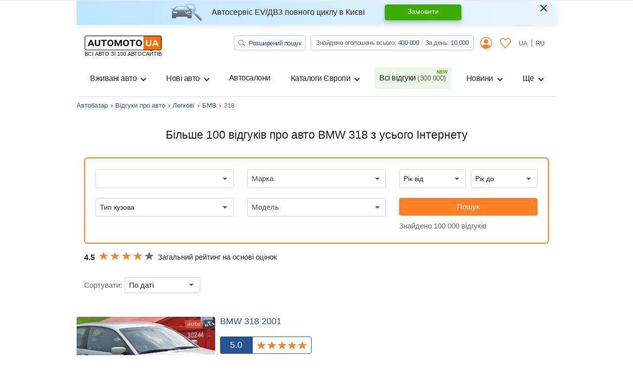

--- FILE ---
content_type: text/html; charset=utf-8
request_url: https://automoto.ua/uk/auto-reviews/car/bmw/318
body_size: 38019
content:
<!doctype html>
<html lang="uk">
<head>
    <meta charset="utf-8">
    <meta name="viewport" content="width=device-width, initial-scale=1, maximum-scale=1, user-scalable=0, shrink-to-fit=no">
    <title>Відгуки про авто БМВ 318 від автовласників на AutoMoto.ua</title>

    <meta name="description" content="Більше 104 відгуків про автомобіль BMW 318 з усього Інтернету ⚡ на сайті AutoMoto.ua. Тут ви дізнаєтеся про всі плюси та мінуси авто БМВ 318. Читай на ⚡ AutoMoto.ua.">
<meta name="keywords" content=" 318 відгуки, BMW 318 відгуки, відгуки BMW 318, BMW 318 відгуки власників, BMW 318 відгуки, відгуки про BMW ">

<meta name="robots" content="index,follow">
    
    <meta property="og:title" content="Відгуки про авто БМВ 318 від автовласників на AutoMoto.ua"/>
<meta property="og:description" content="Більше 104 відгуків про автомобіль BMW 318 з усього Інтернету ⚡ на сайті AutoMoto.ua. Тут ви дізнаєтеся про всі плюси та мінуси авто БМВ 318. Читай на ⚡ AutoMoto.ua."/>
<meta property="og:image" content="https://img.automoto.ua/auto-review/review-bmw-318-show-561965-0.jpeg"/>
<meta property="og:type" content="article"/>
<meta property="og:url" content="https://automoto.ua/uk/auto-reviews/car/bmw/318"/>
<meta property="og:site_name" content="AutoMoto.ua ИЩЕМ НА 100 АВТОСАЙТАХ"/>
<meta property="og:locale" content="uk_UA"/>
<meta property="twitter:creator" content="@AutoMotoUa"/>
<meta property="twitter:title" content="Відгуки про авто БМВ 318 від автовласників на AutoMoto.ua"/>
<meta property="twitter:description" content="Більше 104 відгуків про автомобіль BMW 318 з усього Інтернету ⚡ на сайті AutoMoto.ua. Тут ви дізнаєтеся про всі плюси та мінуси авто БМВ 318. Читай на ⚡ AutoMoto.ua."/>
<meta property="twitter:card" content="summary"/>
<meta property="twitter:image" content="https://img.automoto.ua/auto-review/review-bmw-318-show-561965-0.jpeg"/>


<meta property="og:section" content="Відгуки"/>

                    <link rel="next" href="/uk/auto-reviews/car/bmw/318?page=2">
        
        
                
                    <link rel="canonical" href="https://automoto.ua/uk/auto-reviews/car/bmw/318">
        
    
    <script type="9239de4ffdc1dbfb90d19c94-text/javascript">
        /*
 JavaScript Cookie v2.2.0
 https://github.com/js-cookie/js-cookie

 Copyright 2006, 2015 Klaus Hartl & Fagner Brack
 Released under the MIT license
*/
(function(l){var m=!1;"function"===typeof define&&define.amd&&(define(l),m=!0);"object"===typeof exports&&(module.exports=l(),m=!0);if(!m){var e=window.Cookies,a=window.Cookies=l();a.noConflict=function(){window.Cookies=e;return a}}})(function(){function l(){for(var e=0,a={};e<arguments.length;e++){var b=arguments[e],c;for(c in b)a[c]=b[c]}return a}function m(e){function a(b,c,d){if("undefined"!==typeof document){if(1<arguments.length){d=l({path:"/"},a.defaults,d);if("number"===typeof d.expires){var h=
	new Date;h.setMilliseconds(h.getMilliseconds()+864E5*d.expires);d.expires=h}d.expires=d.expires?d.expires.toUTCString():"";try{var g=JSON.stringify(c);/^[\{\[]/.test(g)&&(c=g)}catch(p){}c=e.write?e.write(c,b):encodeURIComponent(String(c)).replace(/%(23|24|26|2B|3A|3C|3E|3D|2F|3F|40|5B|5D|5E|60|7B|7D|7C)/g,decodeURIComponent);b=encodeURIComponent(String(b));b=b.replace(/%(23|24|26|2B|5E|60|7C)/g,decodeURIComponent);b=b.replace(/[\(\)]/g,escape);g="";for(var k in d)d[k]&&(g+="; "+k,!0!==d[k]&&(g+="="+
	d[k]));return document.cookie=b+"="+c+g}b||(g={});k=document.cookie?document.cookie.split("; "):[];for(var q=/(%[0-9A-Z]{2})+/g,n=0;n<k.length;n++){var r=k[n].split("="),f=r.slice(1).join("=");this.json||'"'!==f.charAt(0)||(f=f.slice(1,-1));try{h=r[0].replace(q,decodeURIComponent);f=e.read?e.read(f,h):e(f,h)||f.replace(q,decodeURIComponent);if(this.json)try{f=JSON.parse(f)}catch(p){}if(b===h){g=f;break}b||(g[h]=f)}catch(p){}}return g}}a.set=a;a.get=function(b){return a.call(a,b)};a.getJSON=function(){return a.apply({json:!0},
	[].slice.call(arguments))};a.defaults={};a.remove=function(b,c){a(b,"",l(c,{expires:-1}))};a.withConverter=m;return a}return m(function(){})});    </script>
    <script id="first-visit" type="9239de4ffdc1dbfb90d19c94-text/javascript">
    (function() {
        if (Cookies.get('firstVisit')) {
            return;
        }
        Cookies.set('firstVisit', new Date().getTime(), { expires: 30 });
    })();
</script>
    <script id="user-segment" type="9239de4ffdc1dbfb90d19c94-text/javascript">
    (function() {
        var userSegment = parseInt(Cookies.get('userSegment'));
        if (!userSegment) {
            userSegment = parseInt(Math.random() * 10) + 1;
        }
        Cookies.set('userSegment', userSegment, { expires: 30 });
    })();
</script>
    <link rel="alternate" hreflang="ru" href="https://automoto.ua/auto-reviews/car/bmw/318" />
<link rel="alternate" hreflang="uk" href="https://automoto.ua/uk/auto-reviews/car/bmw/318" />
        <!-- Google Tag Manager -->
<script type="9239de4ffdc1dbfb90d19c94-text/javascript">(function(w,d,s,l,i){w[l]=w[l]||[];w[l].push({'gtm.start':
        new Date().getTime(),event:'gtm.js'});var f=d.getElementsByTagName(s)[0],
    j=d.createElement(s),dl=l!='dataLayer'?'&l='+l:'';j.async=true;j.src=
    'https://www.googletagmanager.com/gtm.js?id='+i+dl;f.parentNode.insertBefore(j,f);
})(window,document,'script','dataLayer','GTM-MJW8F96');</script>
<!-- End Google Tag Manager -->

    <style>
        .preloader {
            border: 4px solid #fc6c03;
            border-top-color: transparent;
            border-radius: 50%;
            width: 42px;
            height: 42px;
            position: absolute;
            left: 50%;
            top: 50%;
            margin-left: -21px;
            margin-top: -21px;
            z-index: 10;
            transform-origin: 50%;
            animation: swiper-preloader-spin 1s infinite linear;
            box-sizing: border-box;
        }
    </style>

        <link rel="preload" href="/buildApp/vendors.1f56a0972e490287137c.js" as="script">
    
    
    
        <link href="/buildApp/src/css/vendors-f0be18cfd7d1d46e5a5d.css" rel="stylesheet">
    
    
        <link href="/buildApp/src/css/app-f0be18cfd7d1d46e5a5d.css" rel="stylesheet">
    
    

    <style>
        @media (max-width: 991.98px) {
            .drop-down-section .heading-checkbox ~ .drop-down-content {
                visibility: hidden;
                opacity: 0;
                height: 0;
                margin-bottom: 0;
            }
        }
        [v-cloak] {
            display: none; !important;
        }
                @media (min-width: 768px) {
            .d-md-flex {
                display: flex !important;
            }
            .ml-md-auto, .mx-md-auto {
                margin-left: auto !important;
            }
            .mr-md-auto, .mx-md-auto {
                margin-right: auto !important;
            }
        }
        @media (min-width: 1200px) {
            .d-xl-block {
                display: block !important;
            }
            .d-xl-flex {
                display: flex !important;
            }
        }
        .pt-3, .py-3 {
            padding-top: 1rem !important;
        }
        .pb-3, .py-3 {
            padding-bottom: 1rem !important;
        }
        .ml-auto, .mx-auto {
            margin-left: auto !important;
        }
    </style>
    <link href="/buildApp/src/css/autoReviewList-f0be18cfd7d1d46e5a5d.css" rel="stylesheet">

        <link rel="preload" href="/buildApp/app.30faeee05d3a912b392a.js" as="script">
    <link rel="preload" href="/buildApp/runtime.ee387e6d1d2ca4f60c24.js" as="script">
        <link rel="preload" href="/uk/_js/url.js" as="script">
    <link rel="preload" href="/uk/_js/config.js" as="script">
    
    <script type="9239de4ffdc1dbfb90d19c94-text/javascript">!function(n){"use strict";n.loadCSS||(n.loadCSS=function(){});var o=loadCSS.relpreload={};if(o.support=function(){var e;try{e=n.document.createElement("link").relList.supports("preload")}catch(t){e=!1}return function(){return e}}(),o.bindMediaToggle=function(t){var e=t.media||"all";function a(){t.addEventListener?t.removeEventListener("load",a):t.attachEvent&&t.detachEvent("onload",a),t.setAttribute("onload",null),t.media=e}t.addEventListener?t.addEventListener("load",a):t.attachEvent&&t.attachEvent("onload",a),setTimeout(function(){t.rel="stylesheet",t.media="only x"}),setTimeout(a,3e3)},o.poly=function(){if(!o.support())for(var t=n.document.getElementsByTagName("link"),e=0;e<t.length;e++){var a=t[e];"preload"!==a.rel||"style"!==a.getAttribute("as")||a.getAttribute("data-loadcss")||(a.setAttribute("data-loadcss",!0),o.bindMediaToggle(a))}},!o.support()){o.poly();var t=n.setInterval(o.poly,500);n.addEventListener?n.addEventListener("load",function(){o.poly(),n.clearInterval(t)}):n.attachEvent&&n.attachEvent("onload",function(){o.poly(),n.clearInterval(t)})}"undefined"!=typeof exports?exports.loadCSS=loadCSS:n.loadCSS=loadCSS}("undefined"!=typeof global?global:this);</script>
    <meta name="google-site-verification" content="dhgsWTssUzaYu5JkywtLvZPYYG3VA6PkYVGKRKIT3AY" />
        <meta property="fb:pages" content="216401718480566" />
</head>
<body>

<!-- Google Tag Manager (noscript) -->
<noscript><iframe src="https://www.googletagmanager.com/ns.html?id=GTM-MJW8F96"
                  height="0" width="0" style="display:none;visibility:hidden"></iframe></noscript>
<!-- End Google Tag Manager (noscript) -->

<div class="progress fixed-top">
    <div class="progress-bar bg-main" role="progressbar" style="width: 0;" aria-valuenow="0" aria-valuemin="0" aria-valuemax="100" id="ajax-progressbar">
    </div>
</div>



<div class="wrapper container d-flex flex-column h-100" id="app">

    <onlayn-avtosalon-header inline-template>
        <div class="alert alert-info custom-info alert-dismissible fade show" role="alert" v-if="!closed" v-cloak>
            <img class="alert-img" alt="automoto.ua" src="/automoto-webpack/src/img/alert-img.png" height="36" width="63" loading="lazy">
            <div class="alert-text">
                <strong>
                    Автосервіс EV/ДВЗ повного циклу в Києві                </strong>
            </div>

            <a href="/uk/avto-servis-vrs#trade" role="button" class="btn btn-success alert-btn">
                Замовити            </a>

            <button type="button" class="close" data-dismiss="alert" aria-label="Close" @click="close">
                <span aria-hidden="true">&times;</span>
            </button>
        </div>
    </onlayn-avtosalon-header>

    <header class="header_v2">
    <header-counters inline-template class="w-100">
        <nav class="header navbar navbar-expand-lg navbar-light flex-lg-wrap">
            <a class="navbar-brand d-flex flex-column" href="/uk/">
            <img alt="automoto.ua" height="24"
                 src="/automoto-webpack/src/img/logo@2x.png"
                 width="120"
            />

            <span class="text-uppercase small">ВСІ АВТО ЗІ 100 АВТОСАЙТІВ</span>
            </a>

            <my-office-login-header inline-template class="ml-auto">
                <ul class="navbar-nav d-flex flex-row d-lg-none ml-auto">
                    <template v-if="!user">
                        <li class="nav-item d-flex align-items-center">
                            <a class="d-flex align-items-center nav-link btn-link px-2" href @click.prevent="openLogin()">
                                <i class="icon-user"></i>
                            </a>
                        </li>
                        <li class="nav-item" v-cloak>
                            <a class="nav-link btn-link px-2" href @click.prevent="openLogin('notepad')">
                                <svg width="22" height="21" viewBox="0 0 22 21" fill="#ff8026" xmlns="http://www.w3.org/2000/svg">
                                    <path d="M5.84166 0C4.33479 0 2.82346 0.637776 1.69367 1.90138C-0.566042 4.42858 -0.563073 8.43865 1.69367 10.9672L10.4086 20.7334C10.5609 20.9034 10.7751 21 10.9993 21C11.2236 21 11.4378 20.9034 11.5902 20.7334C14.4966 17.4828 17.3986 14.2267 20.3052 10.9761C22.5649 8.44892 22.5649 4.43737 20.3052 1.91027C18.0455 -0.617132 14.2775 -0.617132 12.0178 1.91027L11.0038 3.0425L9.98142 1.90157C8.85163 0.637973 7.34873 0.000197437 5.84186 0.000197437L5.84166 0ZM5.84166 1.61627C6.90298 1.61627 7.96165 2.08756 8.79963 3.02492L10.4168 4.83117H10.417C10.5693 5.00113 10.7834 5.09778 11.0077 5.09778C11.232 5.09778 11.4462 5.00113 11.5984 4.83117L13.2074 3.03361C14.8838 1.15885 17.4473 1.15885 19.1236 3.03361C20.7997 4.90836 20.7997 7.97817 19.1236 9.85239C16.4155 12.8812 13.7117 15.9156 11.0038 18.9444L2.88403 9.84399C1.20884 7.96672 1.20788 4.89943 2.88403 3.02521C3.7222 2.08786 4.78068 1.61656 5.842 1.61656L5.84166 1.61627Z"></path>
                                </svg>
                            </a>
                        </li>
                    </template>
                    <template v-else>
                        <li class="nav-item d-flex align-items-center" v-cloak>
                            <a href="/uk/cabinet" class="d-flex align-items-center nav-link btn-link px-2">
                                <i class="icon-user"></i>
                            </a>
                        </li>
                        <li class="nav-item" v-cloak>
                            <a class="nav-link btn-link px-2" href="/uk/cabinet/bloknot">
                                <svg width="22" height="21" viewBox="0 0 22 21" fill="#ff8026" xmlns="http://www.w3.org/2000/svg">
                                    <path d="M5.84166 0C4.33479 0 2.82346 0.637776 1.69367 1.90138C-0.566042 4.42858 -0.563073 8.43865 1.69367 10.9672L10.4086 20.7334C10.5609 20.9034 10.7751 21 10.9993 21C11.2236 21 11.4378 20.9034 11.5902 20.7334C14.4966 17.4828 17.3986 14.2267 20.3052 10.9761C22.5649 8.44892 22.5649 4.43737 20.3052 1.91027C18.0455 -0.617132 14.2775 -0.617132 12.0178 1.91027L11.0038 3.0425L9.98142 1.90157C8.85163 0.637973 7.34873 0.000197437 5.84186 0.000197437L5.84166 0ZM5.84166 1.61627C6.90298 1.61627 7.96165 2.08756 8.79963 3.02492L10.4168 4.83117H10.417C10.5693 5.00113 10.7834 5.09778 11.0077 5.09778C11.232 5.09778 11.4462 5.00113 11.5984 4.83117L13.2074 3.03361C14.8838 1.15885 17.4473 1.15885 19.1236 3.03361C20.7997 4.90836 20.7997 7.97817 19.1236 9.85239C16.4155 12.8812 13.7117 15.9156 11.0038 18.9444L2.88403 9.84399C1.20884 7.96672 1.20788 4.89943 2.88403 3.02521C3.7222 2.08786 4.78068 1.61656 5.842 1.61656L5.84166 1.61627Z"></path>
                                </svg>
                                <span class="num" v-text="notepadAutosFormatted" v-if="notepadAutos"></span>
                            </a>
                        </li>
                    </template>
                </ul>
            </my-office-login-header>

            <div class="navbar-toggler pl-0" role="button" data-toggle="modal" data-target="#modalMenu"
                    aria-expanded="false">
                <span class="navbar-toggler-icon"></span>
            </div>

            <div class="collapse navbar-collapse d-lg-block">
                <div class="d-lg-flex w-100">
                    <ul class="navbar-nav top-line ml-lg-auto">
                        <li class="nav-item">
                            <a href="/uk/search" class="btn btn-search" title="Автопошук на Automoto.ua">
                                <svg width="13" height="12" viewBox="0 0 13 12" fill="none" xmlns="http://www.w3.org/2000/svg">
                                    <path d="M9.54075 7.75741C10.3275 6.76632 10.6798 5.53755 10.5273 4.31692C10.3748 3.09629 9.72876 1.97382 8.71834 1.17408C7.70791 0.37434 6.40766 -0.0436913 5.07772 0.00361844C3.74778 0.0509282 2.48622 0.56009 1.54545 1.42924C0.60468 2.29839 0.0540685 3.46343 0.00377517 4.69127C-0.0465182 5.91911 0.407215 7.11921 1.2742 8.05147C2.14119 8.98373 3.35748 9.5794 4.67976 9.7193C6.00203 9.8592 7.33276 9.53302 8.40573 8.80602H8.40491C8.42929 8.83602 8.45529 8.86452 8.48454 8.89228L11.6125 11.7801C11.7649 11.9208 11.9716 11.9999 12.1871 12C12.4026 12.0001 12.6093 11.9211 12.7618 11.7805C12.9142 11.6398 12.9999 11.449 13 11.25C13.0001 11.0511 12.9145 10.8602 12.7622 10.7195L9.63418 7.83167C9.60513 7.80452 9.5739 7.77945 9.54075 7.75666V7.75741ZM9.75036 4.87411C9.75036 5.41587 9.63478 5.95233 9.41021 6.45285C9.18565 6.95336 8.85649 7.40815 8.44155 7.79123C8.0266 8.17431 7.53399 8.47819 6.99183 8.68551C6.44968 8.89283 5.8686 8.99954 5.28178 8.99954C4.69496 8.99954 4.11388 8.89283 3.57173 8.68551C3.02958 8.47819 2.53696 8.17431 2.12202 7.79123C1.70707 7.40815 1.37792 6.95336 1.15335 6.45285C0.928782 5.95233 0.813199 5.41587 0.813199 4.87411C0.813199 3.77998 1.28399 2.73066 2.12202 1.957C2.96004 1.18333 4.09664 0.748688 5.28178 0.748688C6.46692 0.748688 7.60352 1.18333 8.44155 1.957C9.27957 2.73066 9.75036 3.77998 9.75036 4.87411Z" fill="#666666"></path>
                                </svg>
                                Розширений пошук                            </a>
                        </li>
                        <li class="nav-item">
                            <div class="group-info">
                                Знайдено оголошень всього:
                                <a href="/uk/search/search" title="Всього оголошень на Automoto.ua" class="pseudo-link" v-text="formatNumber(all)">516 354</a>
                                <div class="vr"></div>
                                За день:
                                <a href="/uk/search/day" title="Оголошень за день на Automoto.ua" class="pseudo-link" v-text="formatNumber(day)">8 579</a>
                            </div>
                        </li>
                        <my-office-login-header inline-template>
                            <li class="nav-item dropdown">
                                <a v-if="!user" class="nav-link btn-link" data-target="#modalLogin" data-toggle="modal">
                                    <i class="icon-user"></i>
                                </a>
                                <template v-else>
                                    <a href="/uk/cabinet" class="nav-link btn-link">
                                        <i class="icon-user"></i>
                                    </a>
                                    <div class="dropdown-menu">
                                        <a class="dropdown-item" href="/uk/cabinet">
                                            <i class="icon icon-user mr-2"></i>
                                            Мої оголошення                                        </a>
                                        <a class="dropdown-item" href="#modal_exit" data-toggle="modal">
                                            <i class="icon icon-exit mr-2"></i>
                                            Вихід                                        </a>
                                    </div>
                                </template>
                            </li>
                        </my-office-login-header>

                        <my-office-login-header inline-template>
                            <li class="nav-item">
                                <a class="nav-link btn-link" href="/uk/cabinet/bloknot" v-if="user">
                                    <svg width="22" height="21" viewBox="0 0 22 21" fill="#ff8026" xmlns="http://www.w3.org/2000/svg">
                                        <path d="M5.84166 0C4.33479 0 2.82346 0.637776 1.69367 1.90138C-0.566042 4.42858 -0.563073 8.43865 1.69367 10.9672L10.4086 20.7334C10.5609 20.9034 10.7751 21 10.9993 21C11.2236 21 11.4378 20.9034 11.5902 20.7334C14.4966 17.4828 17.3986 14.2267 20.3052 10.9761C22.5649 8.44892 22.5649 4.43737 20.3052 1.91027C18.0455 -0.617132 14.2775 -0.617132 12.0178 1.91027L11.0038 3.0425L9.98142 1.90157C8.85163 0.637973 7.34873 0.000197437 5.84186 0.000197437L5.84166 0ZM5.84166 1.61627C6.90298 1.61627 7.96165 2.08756 8.79963 3.02492L10.4168 4.83117H10.417C10.5693 5.00113 10.7834 5.09778 11.0077 5.09778C11.232 5.09778 11.4462 5.00113 11.5984 4.83117L13.2074 3.03361C14.8838 1.15885 17.4473 1.15885 19.1236 3.03361C20.7997 4.90836 20.7997 7.97817 19.1236 9.85239C16.4155 12.8812 13.7117 15.9156 11.0038 18.9444L2.88403 9.84399C1.20884 7.96672 1.20788 4.89943 2.88403 3.02521C3.7222 2.08786 4.78068 1.61656 5.842 1.61656L5.84166 1.61627Z"></path>
                                    </svg>

                                    <span class="num d-none" v-text="notepadAutosFormatted" v-if="notepadAutos"></span>

                                </a>
                                <template v-else>
                                    <a class="nav-link btn-link" @click.prevent="openLogin('notepad')">
                                        <svg width="22" height="21" viewBox="0 0 22 21" fill="#ff8026" xmlns="http://www.w3.org/2000/svg">
                                            <path d="M5.84166 0C4.33479 0 2.82346 0.637776 1.69367 1.90138C-0.566042 4.42858 -0.563073 8.43865 1.69367 10.9672L10.4086 20.7334C10.5609 20.9034 10.7751 21 10.9993 21C11.2236 21 11.4378 20.9034 11.5902 20.7334C14.4966 17.4828 17.3986 14.2267 20.3052 10.9761C22.5649 8.44892 22.5649 4.43737 20.3052 1.91027C18.0455 -0.617132 14.2775 -0.617132 12.0178 1.91027L11.0038 3.0425L9.98142 1.90157C8.85163 0.637973 7.34873 0.000197437 5.84186 0.000197437L5.84166 0ZM5.84166 1.61627C6.90298 1.61627 7.96165 2.08756 8.79963 3.02492L10.4168 4.83117H10.417C10.5693 5.00113 10.7834 5.09778 11.0077 5.09778C11.232 5.09778 11.4462 5.00113 11.5984 4.83117L13.2074 3.03361C14.8838 1.15885 17.4473 1.15885 19.1236 3.03361C20.7997 4.90836 20.7997 7.97817 19.1236 9.85239C16.4155 12.8812 13.7117 15.9156 11.0038 18.9444L2.88403 9.84399C1.20884 7.96672 1.20788 4.89943 2.88403 3.02521C3.7222 2.08786 4.78068 1.61656 5.842 1.61656L5.84166 1.61627Z"></path>
                                        </svg>
                                    </a>
                                </template>
                            </li>
                        </my-office-login-header>
                        <li class="nav-item lang">
                            <a class="nav-link active" @click="setLocale('uk')" >
                                UA
                            </a>
                            <a class="nav-link " @click="setLocale('ru')" href="/auto-reviews/car/bmw/318">
                                RU
                            </a>
                        </li>
                    </ul>
                </div>
            </div>

            <div class="collapse navbar-collapse navbarSupportedContent" id="navbarSupportedContent">
    <header-counters inline-template class="w-100">
        <ul class="navbar-nav line">
            <my-office-login-header inline-template>
                <li class="login d-lg-none">
                    <ul class="navbar-nav line">
                        <template v-if="user">
                            <li class="nav-item">
                                <a class="nav-link" href="/uk/cabinet">
                                    <i class="icon icon-user mr-2"></i>
                                    Мої оголошення                                </a>
                            </li>
                            <li class="nav-item">
                                <a class="nav-link" href="#modal_exit" data-toggle="modal">
                                    <i class="icon icon-exit mr-2"></i>
                                    Вихід                                </a>
                            </li>
                        </template>
                    </ul>
                </li>
            </my-office-login-header>
            <!--if top group-->
            <li class="top_group d-lg-none">
                <ul class="navbar-nav line">
                    <li class="nav-item">
                        <div class="nav-link">
                            <a href="/uk/search" class="btn btn-search" title="Автопошук на Automoto.ua">
                                <svg width="13" height="12" viewBox="0 0 13 12" fill="none" xmlns="http://www.w3.org/2000/svg">
                                    <path d="M9.54075 7.75741C10.3275 6.76632 10.6798 5.53755 10.5273 4.31692C10.3748 3.09629 9.72876 1.97382 8.71834 1.17408C7.70791 0.37434 6.40766 -0.0436913 5.07772 0.00361844C3.74778 0.0509282 2.48622 0.56009 1.54545 1.42924C0.60468 2.29839 0.0540685 3.46343 0.00377517 4.69127C-0.0465182 5.91911 0.407215 7.11921 1.2742 8.05147C2.14119 8.98373 3.35748 9.5794 4.67976 9.7193C6.00203 9.8592 7.33276 9.53302 8.40573 8.80602H8.40491C8.42929 8.83602 8.45529 8.86452 8.48454 8.89228L11.6125 11.7801C11.7649 11.9208 11.9716 11.9999 12.1871 12C12.4026 12.0001 12.6093 11.9211 12.7618 11.7805C12.9142 11.6398 12.9999 11.449 13 11.25C13.0001 11.0511 12.9145 10.8602 12.7622 10.7195L9.63418 7.83167C9.60513 7.80452 9.5739 7.77945 9.54075 7.75666V7.75741ZM9.75036 4.87411C9.75036 5.41587 9.63478 5.95233 9.41021 6.45285C9.18565 6.95336 8.85649 7.40815 8.44155 7.79123C8.0266 8.17431 7.53399 8.47819 6.99183 8.68551C6.44968 8.89283 5.8686 8.99954 5.28178 8.99954C4.69496 8.99954 4.11388 8.89283 3.57173 8.68551C3.02958 8.47819 2.53696 8.17431 2.12202 7.79123C1.70707 7.40815 1.37792 6.95336 1.15335 6.45285C0.928782 5.95233 0.813199 5.41587 0.813199 4.87411C0.813199 3.77998 1.28399 2.73066 2.12202 1.957C2.96004 1.18333 4.09664 0.748688 5.28178 0.748688C6.46692 0.748688 7.60352 1.18333 8.44155 1.957C9.27957 2.73066 9.75036 3.77998 9.75036 4.87411Z" fill="#666666"/>
                                </svg>
                                Розширений пошук                            </a>
                        </div>

                    </li>
                    <li class="nav-item">
                        <div class="nav-link">
                            <div class="group-info">
                                Знайдено оголошень всього:
                                <a href="/uk/search/search" title="Всього оголошень на Automoto.ua" class="pseudo-link" v-text="formatNumber(all)">516 354</a>
                                <div class="vr"></div>
                                <br class="d-xxs-none">
                                За день:
                                <a href="/uk/search/day" title="Оголошень за день на Automoto.ua" class="pseudo-link" v-text="formatNumber(day)">8 579</a>
                            </div>
                        </div>

                    </li>
                </ul>
            </li>
            <!--end if-->
            <li class="nav-item dropdown">
                <button class="btn w-100 nav-link dropdown-toggle" type="button" data-toggle="dropdown">
                    Вживані авто                </button>
                <div class="dropdown-menu">
                    <a class="dropdown-item" title="Купити легкові авто бу в Україні" href="/uk/car">
                        Всі вживані авто                    </a>
                    <a class="dropdown-item" title="Купити мото бу в Україні" href="/uk/moto">
                        Вживані мото                    </a>
                    <a class="dropdown-item" title="Купити спецтехніку бу в Україні" href="/uk/spectehnika">
                        Вживана спецтехніка                    </a>
                </div>
            </li>
            <li class="nav-item dropdown">
                <button class="btn w-100 nav-link dropdown-toggle" type="button" data-toggle="dropdown">
                    Нові авто                </button>
                <div class="dropdown-menu">
                    <a class="dropdown-item" title="Купити нове авто в Україні" href="/uk/newauto">
                        Всі нові авто                    </a>
                    <a class="dropdown-item" title="Каталог нових авто в Україні" href="/uk/katalog/newauto">
                        Каталог нових авто                    </a>
                    <a class="dropdown-item" title="Купити нові мото в Україні" href="/uk/newmoto">
                        Нові мото                    </a>
                    <a class="dropdown-item" title="Купити нову спецтехніку в Україні" href="/uk/new-spectehnika">
                        Нова спецтехніка                    </a>
                    <a class="dropdown-item" title="Забронювати нове авто онлайн" href="/uk/book-new-auto">
                        Бронювання авто                    </a>
                </div>
            </li>
            <li class="nav-item">
                <a class="nav-link" title="Автосалони. Каталог офіційних дилерів на Automoto.ua" href="/uk/avtosalony">
                    Автосалони                </a>
            </li>
            <li class="nav-item dropdown">
                <button class="btn w-100 nav-link dropdown-toggle" type="button" data-toggle="dropdown">
                    Каталоги Європи                </button>
                <div class="dropdown-menu">
                    <a class="dropdown-item" title="Авто з Європи" href="/uk/car/Europe">
                        <span class="flag-icon flag-icon-eu"></span>
                        Авто з Європи                    </a>
                    <a class="dropdown-item" title="Авто з Польщі" href="/uk/car/Europe/Polsha">
                        <span class="flag-icon flag-icon-pl"></span>
                        Авто з Польщі                    </a>
                    <a class="dropdown-item" title="Авто з Німеччини" href="/uk/car/Europe/Germany">
                        <span class="flag-icon flag-icon-de"></span>
                        Авто з Німеччини                    </a>
                    <a class="dropdown-item" title="Авто з Литви" href="/uk/car/Europe/Litva">
                        <span class="flag-icon flag-icon-lt"></span>
                        Авто з Литви                    </a>
                </div>
            </li>
            <li class="nav-item">
                <a class="nav-link position-relative new" title="Всі відгуки про автомобілі від власників на Automoto.ua" href="/uk/auto-reviews">
                    Всі відгуки                    <span v-text="`(${formatNumber(reviews)})`">(312 000)</span>
                </a>
            </li>
            <li class="nav-item dropdown">
                <button class="btn w-100 nav-link dropdown-toggle" type="button" data-toggle="dropdown">
                    Новини                </button>
                <div class="dropdown-menu dropdown-menu-md-right">
                    <a class="dropdown-item" title="Автоновини" href="/uk/auto-news">
                        Автоновини                    </a>
                    <a class="dropdown-item" title="Технічні характеристики автомобілів" href="/uk/overview">
                        Огляди автомобілів                    </a>
                </div>
            </li>
            <li class="nav-item dropdown">
                <button class="btn w-100 nav-link dropdown-toggle" type="button" data-toggle="dropdown">
                    Ще                </button>
                <div class="dropdown-menu dropdown-menu-md-right">
                    <a class="dropdown-item" title="Авто в кредит" href="/uk/kredit_na_avto_otp_bank">
                        Авто в кредит                    </a>
                    <a class="dropdown-item" title="Авто в лізинг" href="/uk/avtolizing_automoney">
                        Авто в лізинг                    </a>
                    <a class="dropdown-item" title="Оплата штрафу онлайн" href="/uk/oplata-shtrafov">
                        Оплата штрафів ПДР                    </a>
                    <a class="dropdown-item" title="Технічні характеристики автомобілів" href="/uk/harakteristiki-avto">
                        Технічні характеристики                    </a>
                    <a class="dropdown-item" title="Страхування ОСЦПВ онлайн" href="/uk/strahovka-uniqa">
                        Страхування                    </a>
                    <a class="dropdown-item" title="Каталог бу транспорту" href="/uk/katalog">
                        Каталог вживаних авто                    </a>
                </div>
            </li>

            <!--if lang-->
            <li class="lang d-lg-none">
                <ul class="navbar-nav line">
                    <li class="nav-item d-flex">
                        <div class="lang-title text-muted">
                            Мова                        </div>

                        <a @click="setLocale('uk')"  role="button" class="btn btn-lang active">
                            UA
                        </a>

                        <a @click="setLocale('ru')" href="/auto-reviews/car/bmw/318" role="button" class="btn btn-lang ">
                            RU
                        </a>
                    </li>
                </ul>
            </li>
            <!--end if-->

            <li class="servise d-lg-none">
                <ul class="navbar-nav line">
                    <li class="nav-item">
                        <div class="nav-link">
                            <div class="title text-muted">
                                Завантажуйте наші додатки                            </div>
                            <div class="row mb-3">
                                <div class="col">
                                    <a href="https://play.google.com/store/apps/details?id=ua.automoto.app" rel="nofollow"
                                       target="_blank"
                                    >
                                        <img alt="Додаток для Андроїд" loading="lazy"
                                             src="/automoto-webpack/src/img/footer/google_play_ua.svg"
                                             title="Завантажити додаток Automoto.ua в Google Play">
                                    </a>
                                </div>
                                <div class="col">
                                    <a href="https://apps.apple.com/gb/app/automoto-ua/id1578853565" rel="nofollow" target="_blank"
                                    >
                                        <img alt="Додаток для iphone"
                                             title="Завантажити додаток Automoto.ua в App Store"
                                             loading="lazy" src="/automoto-webpack/src/img/footer/app_store_ua.svg">
                                    </a>
                                </div>
                                <div class="col">
                                    <a href="https://appgallery.huawei.com/#/app/C104544663" rel="nofollow" target="_blank"
                                    >
                                        <img src="/automoto-webpack/src/img/footer/app_gallery_ua.svg" loading="lazy"
                                             alt="Додаток для HUAWEI"
                                             title="Завантажити додаток Automoto.ua в HUAWEI AppGallery">
                                    </a>
                                </div>
                            </div>
                        </div>
                    </li>
                </ul>

            </li>
        </ul>
    </header-counters>
</div>

<header-counters inline-template>
<!-- Modal modalMenu-->
<div class="modal modal_menu" id="modalMenu" data-backdrop="static" data-keyboard="false" tabindex="-1">
    <div class="modal-dialog modal-fullscreen">
        <div class="modal-content">
            <div class="modal-header">
                <a class="navbar-brand d-flex flex-column" href="/uk/">
                <img alt="automoto.ua" height="24"
                     src="/automoto-webpack/src/img/logo@2x.png"
                     width="120"
                />

                <span class="text-uppercase small">ВСІ АВТО ЗІ 100 АВТОСАЙТІВ</span>
                </a>

                <my-office-login-header inline-template class="ml-auto">
                    <ul class="navbar-nav d-flex flex-row d-lg-none ml-auto">
                        <template v-if="!user">
                            <li class="nav-item d-flex align-items-center">
                                <a class="d-flex align-items-center nav-link btn-link px-2" href @click.prevent="openLogin()">
                                    <i class="icon-user"></i>
                                </a>
                            </li>
                            <li class="nav-item" v-cloak>
                                <a class="nav-link btn-link px-2" href @click.prevent="openLogin('notepad')">
                                    <svg width="22" height="21" viewBox="0 0 22 21" fill="#ff8026" xmlns="http://www.w3.org/2000/svg">
                                        <path d="M5.84166 0C4.33479 0 2.82346 0.637776 1.69367 1.90138C-0.566042 4.42858 -0.563073 8.43865 1.69367 10.9672L10.4086 20.7334C10.5609 20.9034 10.7751 21 10.9993 21C11.2236 21 11.4378 20.9034 11.5902 20.7334C14.4966 17.4828 17.3986 14.2267 20.3052 10.9761C22.5649 8.44892 22.5649 4.43737 20.3052 1.91027C18.0455 -0.617132 14.2775 -0.617132 12.0178 1.91027L11.0038 3.0425L9.98142 1.90157C8.85163 0.637973 7.34873 0.000197437 5.84186 0.000197437L5.84166 0ZM5.84166 1.61627C6.90298 1.61627 7.96165 2.08756 8.79963 3.02492L10.4168 4.83117H10.417C10.5693 5.00113 10.7834 5.09778 11.0077 5.09778C11.232 5.09778 11.4462 5.00113 11.5984 4.83117L13.2074 3.03361C14.8838 1.15885 17.4473 1.15885 19.1236 3.03361C20.7997 4.90836 20.7997 7.97817 19.1236 9.85239C16.4155 12.8812 13.7117 15.9156 11.0038 18.9444L2.88403 9.84399C1.20884 7.96672 1.20788 4.89943 2.88403 3.02521C3.7222 2.08786 4.78068 1.61656 5.842 1.61656L5.84166 1.61627Z"></path>
                                    </svg>
                                </a>
                            </li>
                        </template>
                        <template v-else>
                            <li class="nav-item d-flex align-items-center" v-cloak>
                                <a href="/uk/cabinet" class="d-flex align-items-center nav-link btn-link px-2">
                                    <i class="icon-user"></i>
                                </a>
                            </li>
                            <li class="nav-item" v-cloak>
                                <a class="nav-link btn-link px-2" href="/uk/cabinet/bloknot">
                                    <svg width="22" height="21" viewBox="0 0 22 21" fill="#ff8026" xmlns="http://www.w3.org/2000/svg">
                                        <path d="M5.84166 0C4.33479 0 2.82346 0.637776 1.69367 1.90138C-0.566042 4.42858 -0.563073 8.43865 1.69367 10.9672L10.4086 20.7334C10.5609 20.9034 10.7751 21 10.9993 21C11.2236 21 11.4378 20.9034 11.5902 20.7334C14.4966 17.4828 17.3986 14.2267 20.3052 10.9761C22.5649 8.44892 22.5649 4.43737 20.3052 1.91027C18.0455 -0.617132 14.2775 -0.617132 12.0178 1.91027L11.0038 3.0425L9.98142 1.90157C8.85163 0.637973 7.34873 0.000197437 5.84186 0.000197437L5.84166 0ZM5.84166 1.61627C6.90298 1.61627 7.96165 2.08756 8.79963 3.02492L10.4168 4.83117H10.417C10.5693 5.00113 10.7834 5.09778 11.0077 5.09778C11.232 5.09778 11.4462 5.00113 11.5984 4.83117L13.2074 3.03361C14.8838 1.15885 17.4473 1.15885 19.1236 3.03361C20.7997 4.90836 20.7997 7.97817 19.1236 9.85239C16.4155 12.8812 13.7117 15.9156 11.0038 18.9444L2.88403 9.84399C1.20884 7.96672 1.20788 4.89943 2.88403 3.02521C3.7222 2.08786 4.78068 1.61656 5.842 1.61656L5.84166 1.61627Z"></path>
                                    </svg>
                                    <span class="num" v-text="notepadAutosFormatted" v-if="notepadAutos"></span>
                                </a>
                            </li>
                        </template>
                    </ul>
                </my-office-login-header>

                <button class="navbar-toggler pl-0" type="button" data-dismiss="modal">
                    <span class="navbar-toggler-icon"></span>
                </button>
            </div>
            <div class="modal-body">
                <ul class="navbar-nav line">
                    <!--if login-->
                    <my-office-login-header inline-template>
                        <li class="login d-lg-none">
                            <ul class="navbar-nav line">
                                <template v-if="user">
                                    <li class="nav-item">
                                        <a class="nav-link" href="/uk/cabinet">
                                            <i class="icon icon-user mr-2"></i>
                                            Мої оголошення                                        </a>
                                    </li>
                                    <li class="nav-item">
                                        <a class="nav-link" href="#modal_exit" data-toggle="modal">
                                            <i class="icon icon-exit mr-2"></i>
                                            Вихід                                        </a>
                                    </li>
                                </template>
                            </ul>
                        </li>
                    </my-office-login-header>
                    <!--end if-->
                    <!--if top group-->
                    <li class="top_group d-lg-none">
                        <ul class="navbar-nav line">
                            <li class="nav-item">
                                <div class="nav-link">
                                    <a href="/uk/search" class="btn btn-search" title="Автопошук на Automoto.ua">
                                        <svg width="13" height="12" viewBox="0 0 13 12" fill="none" xmlns="http://www.w3.org/2000/svg">
                                            <path d="M9.54075 7.75741C10.3275 6.76632 10.6798 5.53755 10.5273 4.31692C10.3748 3.09629 9.72876 1.97382 8.71834 1.17408C7.70791 0.37434 6.40766 -0.0436913 5.07772 0.00361844C3.74778 0.0509282 2.48622 0.56009 1.54545 1.42924C0.60468 2.29839 0.0540685 3.46343 0.00377517 4.69127C-0.0465182 5.91911 0.407215 7.11921 1.2742 8.05147C2.14119 8.98373 3.35748 9.5794 4.67976 9.7193C6.00203 9.8592 7.33276 9.53302 8.40573 8.80602H8.40491C8.42929 8.83602 8.45529 8.86452 8.48454 8.89228L11.6125 11.7801C11.7649 11.9208 11.9716 11.9999 12.1871 12C12.4026 12.0001 12.6093 11.9211 12.7618 11.7805C12.9142 11.6398 12.9999 11.449 13 11.25C13.0001 11.0511 12.9145 10.8602 12.7622 10.7195L9.63418 7.83167C9.60513 7.80452 9.5739 7.77945 9.54075 7.75666V7.75741ZM9.75036 4.87411C9.75036 5.41587 9.63478 5.95233 9.41021 6.45285C9.18565 6.95336 8.85649 7.40815 8.44155 7.79123C8.0266 8.17431 7.53399 8.47819 6.99183 8.68551C6.44968 8.89283 5.8686 8.99954 5.28178 8.99954C4.69496 8.99954 4.11388 8.89283 3.57173 8.68551C3.02958 8.47819 2.53696 8.17431 2.12202 7.79123C1.70707 7.40815 1.37792 6.95336 1.15335 6.45285C0.928782 5.95233 0.813199 5.41587 0.813199 4.87411C0.813199 3.77998 1.28399 2.73066 2.12202 1.957C2.96004 1.18333 4.09664 0.748688 5.28178 0.748688C6.46692 0.748688 7.60352 1.18333 8.44155 1.957C9.27957 2.73066 9.75036 3.77998 9.75036 4.87411Z" fill="#666666"/>
                                        </svg>
                                        Розширений пошук                                    </a>
                                </div>

                            </li>
                            <li class="nav-item">
                                <div class="nav-link">
                                    <div class="group-info">
                                        Знайдено оголошень всього:
                                        <a href="/uk/search/search" title="Всього оголошень на Automoto.ua" class="pseudo-link" v-text="formatNumber(all)">516 354</a>
                                        <div class="vr"></div>
                                        <br class="d-xxs-none">
                                        За день:
                                        <a href="/uk/search/day" title="Оголошень за день на Automoto.ua" class="pseudo-link" v-text="formatNumber(day)">8 579</a>
                                    </div>
                                </div>

                            </li>
                        </ul>
                    </li>
                    <!--end if-->
                    <li class="nav-item dropdown">
                        <button class="btn w-100 nav-link dropdown-toggle" type="button" data-toggle="dropdown">
                            Вживані авто                        </button>
                        <div class="dropdown-menu">
                            <a class="dropdown-item" title="Купити легкові авто бу в Україні" href="/uk/car">
                                Всі вживані авто                            </a>
                            <a class="dropdown-item" title="Купити мото бу в Україні" href="/uk/moto">
                                Вживані мото                            </a>
                            <a class="dropdown-item" title="Купити спецтехніку бу в Україні" href="/uk/spectehnika">
                                Вживана спецтехніка                            </a>
                        </div>
                    </li>
                    <li class="nav-item dropdown">
                        <button class="btn w-100 nav-link dropdown-toggle" type="button" data-toggle="dropdown">
                            Нові авто                        </button>
                        <div class="dropdown-menu">
                            <a class="dropdown-item" title="Купити нове авто в Україні" href="/uk/newauto">
                                Всі нові авто                            </a>
                            <a class="dropdown-item" title="Каталог нових авто в Україні" href="/uk/katalog/newauto">
                                Каталог нових авто                            </a>
                            <a class="dropdown-item" title="Купити нові мото в Україні" href="/uk/newmoto">
                                Нові мото                            </a>
                            <a class="dropdown-item" title="Купити нову спецтехніку в Україні" href="/uk/new-spectehnika">
                                Нова спецтехніка                            </a>
                            <a class="dropdown-item" title="Забронювати нове авто онлайн" href="/uk/book-new-auto">
                                Бронювання авто                            </a>
                        </div>
                    </li>
                    <li class="nav-item">
                        <a class="nav-link" title="Автосалони. Каталог офіційних дилерів на Automoto.ua" href="/uk/avtosalony">
                            Автосалони                        </a>
                    </li>
                    <li class="nav-item dropdown">
                        <button class="btn w-100 nav-link dropdown-toggle" type="button" data-toggle="dropdown">
                            Каталоги Європи                        </button>
                        <div class="dropdown-menu">
                            <a class="dropdown-item" title="Авто з Європи" href="/uk/car/Europe">
                                <span class="flag-icon flag-icon-eu"></span>
                                Авто з Європи                            </a>
                            <a class="dropdown-item" title="Авто з Польщі" href="/uk/car/Europe/Polsha">
                                <span class="flag-icon flag-icon-pl"></span>
                                Авто з Польщі                            </a>
                            <a class="dropdown-item" title="Авто з Німеччини" href="/uk/car/Europe/Germany">
                                <span class="flag-icon flag-icon-de"></span>
                                Авто з Німеччини                            </a>
                            <a class="dropdown-item" title="Авто з Литви" href="/uk/car/Europe/Litva">
                                <span class="flag-icon flag-icon-lt"></span>
                                Авто з Литви                            </a>
                        </div>
                    </li>
                    <li class="nav-item">
                        <a class="nav-link position-relative new" title="Всі відгуки про автомобілі від власників на Automoto.ua" href="/uk/auto-reviews">
                            Всі відгуки                            <span v-text="`(${formatNumber(reviews)})`">(312 000)</span>
                        </a>
                    </li>
                    <li class="nav-item dropdown">
                        <button class="btn w-100 nav-link dropdown-toggle" type="button" data-toggle="dropdown">
                            Новини                        </button>
                        <div class="dropdown-menu dropdown-menu-md-right">
                            <a class="dropdown-item" title="Автоновини" href="/uk/auto-news">
                                Автоновини                            </a>
                            <a class="dropdown-item" title="Технічні характеристики автомобілів" href="/uk/overview">
                                Огляди автомобілів                            </a>
                        </div>
                    </li>
                    <li class="nav-item dropdown">
                        <button class="btn w-100 nav-link dropdown-toggle" type="button" data-toggle="dropdown">
                            Ще                        </button>
                        <div class="dropdown-menu dropdown-menu-md-right">
                            <a class="dropdown-item" title="Авто в кредит" href="/uk/kredit_na_avto_otp_bank">
                                Авто в кредит                            </a>
                            <a class="dropdown-item" title="Авто в лізинг" href="/uk/avtolizing_automoney">
                                Авто в лізинг                            </a>
                            <a class="dropdown-item" title="Оплата штрафу онлайн" href="/uk/oplata-shtrafov">
                                Оплата штрафів ПДР                            </a>
                            <a class="dropdown-item" title="Технічні характеристики автомобілів" href="/uk/harakteristiki-avto">
                                Технічні характеристики                            </a>
                            <a class="dropdown-item" title="Страхування ОСЦПВ онлайн" href="/uk/strahovka-uniqa">
                                Страхування                            </a>
                            <a class="dropdown-item" title="Каталог бу транспорту" href="/uk/katalog">
                                Каталог вживаних авто                            </a>
                        </div>
                    </li>

                    <!--if lang-->
                    <li class="lang d-lg-none">
                        <ul class="navbar-nav line">
                            <li class="nav-item d-flex">
                                <div class="lang-title text-muted">
                                    Мова                                </div>

                                <a @click="setLocale('uk')"  role="button" class="btn btn-lang active">
                                UA
                                </a>

                                <a @click="setLocale('ru')" href="/auto-reviews/car/bmw/318" role="button" class="btn btn-lang ">
                                RU
                                </a>
                            </li>
                        </ul>
                    </li>
                    <!--end if-->

                    <li class="servise d-lg-none">
                        <ul class="navbar-nav line">
                            <li class="nav-item">
                                <div class="nav-link">
                                    <div class="title text-muted">
                                        Завантажуйте наші додатки                                    </div>
                                    <div class="row mb-3">
                                        <div class="col">
                                            <a href="https://play.google.com/store/apps/details?id=ua.automoto.app" rel="nofollow"
                                               target="_blank"
                                            >
                                                <img alt="Додаток для Андроїд" loading="lazy"
                                                     src="/automoto-webpack/src/img/footer/google_play_ua.svg"
                                                     title="Завантажити додаток Automoto.ua в Google Play">
                                            </a>
                                        </div>
                                        <div class="col">
                                            <a href="https://apps.apple.com/gb/app/automoto-ua/id1578853565" rel="nofollow" target="_blank"
                                            >
                                                <img alt="Додаток для iphone"
                                                     title="Завантажити додаток Automoto.ua в App Store"
                                                     loading="lazy" src="/automoto-webpack/src/img/footer/app_store_ua.svg">
                                            </a>
                                        </div>
                                        <div class="col">
                                            <a href="https://appgallery.huawei.com/#/app/C104544663" rel="nofollow" target="_blank"
                                            >
                                                <img src="/automoto-webpack/src/img/footer/app_gallery_ua.svg" loading="lazy"
                                                     alt="Додаток для HUAWEI"
                                                     title="Завантажити додаток Automoto.ua в HUAWEI AppGallery">
                                            </a>
                                        </div>
                                    </div>
                                </div>
                            </li>
                        </ul>

                    </li>
                </ul>
            </div>
        </div>
    </div>
</div>
</header-counters>
        </nav>
    </header-counters>
</header>

    <main class="flex-shrink-0 d-flex flex-column ">
        <nav class="nav-scroller nav-breadcrumb" aria-label="breadcrumb" id="breadcrumb" v-pre>
    <ol class="breadcrumb px-md-0 nav d-flex" >
                                    <li class="breadcrumb-item" id="crumb_home">
                    <a href="/uk/" title="AutoMoto.ua - Купити авто на авторинку України">
                        Автобазар                    </a>
                </li>
                                                <li class="breadcrumb-item" id="crumb_auto-review">
                    <a href="/uk/auto-reviews" title="Відгуки автовласників">
                        Відгуки про авто                    </a>
                </li>
                                                <li class="breadcrumb-item" id="crumb_auto-review-category">
                    <a href="/uk/auto-reviews/car" title="Легкові">
                        Легкові                    </a>
                </li>
                                                <li class="breadcrumb-item" id="crumb_auto-review-mark">
                    <a href="/uk/auto-reviews/bmw" title="Відгуки BMW">
                        БМВ                    </a>
                </li>
                                                <li class="breadcrumb-item active" aria-current="page" id="crumb_auto-review-model">
                    <strong class="font-weight-medium">
                        318                    </strong>
                </li>
                        </ol>
</nav>

<script type="application/ld+json" id="microdata-crumb">
    {"@context":"http://schema.org","@type":"BreadcrumbList","itemListElement":[{"@type":"ListItem","position":1,"item":{"@id":"/uk/","name":"Автобазар"}},{"@type":"ListItem","position":2,"item":{"@id":"/uk/auto-reviews","name":"Відгуки про авто"}},{"@type":"ListItem","position":3,"item":{"@id":"/uk/auto-reviews/car","name":"Легкові"}},{"@type":"ListItem","position":4,"item":{"@id":"/uk/auto-reviews/bmw","name":"БМВ"}},{"@type":"ListItem","position":5,"item":{"@id":"/uk/auto-reviews/car/bmw/318","name":"318"}}]}</script>

        


<div class="container-fluid">

    <h1 class="py-md-3 h4 text-center">
        Більше 100 відгуків про авто BMW 318 з усього Інтернету    </h1>

    <div class="main-form-new pt-md-2 row no-gutters">
        <auto-review-search-form class="w-100" inline-template :input-model="{&#34;category_id&#34;:1,&#34;mark_id&#34;:98,&#34;model_id&#34;:808,&#34;year_min&#34;:null,&#34;year_max&#34;:null,&#34;subcategory_id&#34;:null}">
            <div class="col">
                <form class="form-search form-search-new mw-100" method="GET" action="/uk/auto-reviews">
                    <div class="form-row">
                        <div class="col-md-4">
                            <div class="form-group">
                                <select class="form-control form-control-sm choices_type" v-model="model.category_id" name="category_id">
                                    <option :value="null">Тип транспорту</option>
                                    <option :value="category.id"  v-for="category in categories" v-text="category.name">
                                    </option>
                                </select>
                            </div>
                            <div class="form-group">
                                <select class="form-control form-control-sm choices_car_body" name="subcategory_id" v-model="model.subcategory_id">
                                    <option :value="null">Тип кузова</option>
                                    <option :value="subcategory.id"  v-for="subcategory in subcategories" v-text="subcategory.name">
                                </select>
                            </div>
                        </div>
                        <div class="col-md-4">
                            <div class="form-group" :key="marks.length">
                                <mark-choices inline-template v-model="model.mark_id">
                                    <select class="form-control form-control-sm choices choices_mark" v-model="value" name="mark_id">
                                        <option :value="null">Марка</option>
                                        <option v-for="mark in $parent.marks" :value="mark.id" v-text="mark.name"></option>
                                    </select>
                                </mark-choices>
                            </div>
                        <div class="form-group" :key="models.length">
                            <model-choices inline-template v-model="model.model_id">
                                <select class="form-control form-control-sm choices choices_model" v-model="value" name="model_id">
                                    <option :value="null">Модель</option>
                                    <option v-for="model in $parent.models" :value="model.id" v-text="model.name"></option>
                                </select>
                            </model-choices>
                        </div>
                    </div>
                    <div class="col-md-4">
                        <div class="form-group mb-0">
                            <div class="form-row">
                                <div class="form-group col-6">
                                    <select class="form-control form-control-sm" v-model="model.year_min" name="year_min">
                                        <option :value="null">Рік від</option>
                                        <option v-for="year in years" :value="year" v-text="year"></option>
                                    </select>
                                </div>
                                <div class="form-group col-6">
                                    <select class="form-control form-control-sm" v-model="model.year_max" name="year_max">
                                        <option :value="null">Рік до</option>
                                        <option v-for="year in years" :value="year" v-text="year"></option>
                                    </select>
                                </div>
                            </div>
                        </div>
                        <div class="form-group mb-10">
                            <button type="submit" class="btn btn-main btn-block rounded" :disabled="loading">
                                Пошук                                <i class="fa fa-spin fa-spinner" v-if="loading"></i>
                            </button>
                        </div>
                        <div class="form-group mb-0">
                            <div class="text-secondary font-15">
                                Знайдено <span class="font-weight-medium" v-text="formatNumber(stat.total)">147 407</span> відгуків                            </div>
                        </div>
                    </div>
                </div>
            </form>
        </div>
        </auto-review-search-form>
    </div>
</div>


<div class="container-fluid my-3 pb-3 pb-md-0">

        <div class="reviews-block mb-3">
        <div class="list-group list-group-flush">
            <div class="list-group-item reviews-list-item">
                <div class="d-inline-block d-md-flex align-content-center flex-wrap w-100 rating-top">
                    <div class="star-group d-inline-flex" title="Середній рейтинг авто за оцінками автовласників">
                        <div class="caption mr-2">
                            <strong>
                                4.5                            </strong>
                        </div>
                        <div class="star-group-items">
                            <i class="fas fa-star active" aria-hidden="true"></i>
<i class="fas fa-star active" aria-hidden="true"></i>
<i class="fas fa-star active" aria-hidden="true"></i>
<i class="fas fa-star active" aria-hidden="true"></i>
<i class="fas fa-star " aria-hidden="true"></i>
                        </div>
                    </div>
                    <span class="font-15 ml-2">Загальний рейтинг на основі оцінок</span>
                </div>
            </div>
        </div>
    </div>
    

    <div class="form-row sort_main justify-content-md-start my-md-3">
        <label class="d-flex align-items-center text-secondary col-auto mb-0">Сортувати:</label>
        <div class="col-auto px-0">
            <select class="form-control form-control-sm choices choices_sort_main" name="order" oninput="if (!window.__cfRLUnblockHandlers) return false; location.href = this.value" data-cf-modified-9239de4ffdc1dbfb90d19c94-="">
                <option value="/uk/auto-reviews/car/bmw/318?order=date" selected> По даті</option>
                <option value="/uk/auto-reviews/car/bmw/318?order=filling" > По наповненості</option>
                <option value="/uk/auto-reviews/car/bmw/318?order=rating" > По рейтингу</option>
            </select>
        </div>
    </div>
</div>

<div class="row item-list list list-new" id="item_list">
        <div class="col">
        <div class="card">
    <div class="card-img-top rounded position-relative">
        <a href="/uk/auto-reviews/car/bmw/318/hetchbek/2001/561965.html" class="">
            <picture v-picture-error="'/images/default_icon_automoto.jpg'">
                <img alt="BMW 318 2001 року"
                     class="img-fluid"
                     loading="lazy"
                     src="https://img.automoto.ua/auto-review/review-bmw-318-thumb-561965-0.jpeg"
                     title="БМВ 318 2001 року">
            </picture>
        </a>
        <div class="card-date">
            24.12.2025        </div>
    </div>
    <div class="card-body py-md-0">
        <div class="card-name mt-md-n1">
            <a href="/uk/auto-reviews/car/bmw/318/hetchbek/2001/561965.html" title="Відгук про БМВ 318 2001 року">
                BMW 318 2001            </a>
        </div>

                <div class="star-reviews" title="Оцінка від власника авто">
            <div class="star-group">
                <div class="caption">
                    5.0                </div>
                <div class="star-group-items">
                    <i class="fas fa-star active" aria-hidden="true"></i>
<i class="fas fa-star active" aria-hidden="true"></i>
<i class="fas fa-star active" aria-hidden="true"></i>
<i class="fas fa-star active" aria-hidden="true"></i>
<i class="fas fa-star active" aria-hidden="true"></i>
                </div>
            </div>
        </div>
        
        <div class="reviews-text text-muted font-15">
            Всім привіт. Купив 2021 році БМВ е46 Компакт, Обєм1.8. Бензин. рік випуску 2001. Це перше БМВ у власності. Не пожалкував, класне авто, дуже юрке, яке дарить не забив емоції та задоволення і класно виг...        </div>
        <div class="d-flex flex-column flex-md-row mt-md-auto">
            <div class="from mt-3 mb-2 mb-md-0 pt-1 d-flex align-items-center">
                <svg width="12" height="12" viewBox="0 0 12 12" fill="none" xmlns="http://www.w3.org/2000/svg">
                    <path d="M8.80717 7.20257C9.53339 6.28237 9.85866 5.14148 9.7179 4.00815C9.57714 2.87483 8.98073 1.83264 8.048 1.0901C7.11526 0.347566 5.91498 -0.0405663 4.6873 0.00335963C3.45962 0.0472856 2.29506 0.52003 1.42662 1.32701C0.558187 2.134 0.0499113 3.21571 0.0034849 4.35573C-0.0429415 5.49575 0.375905 6.61002 1.17623 7.4756C1.97655 8.34118 3.09933 8.89424 4.31994 9.02414C5.54054 9.15403 6.76896 8.85118 7.75942 8.17617H7.75867C7.78117 8.20403 7.80517 8.2305 7.83217 8.25626L10.7197 10.9375C10.8603 11.0682 11.0511 11.1416 11.25 11.1417C11.449 11.1418 11.6398 11.0684 11.7805 10.9379C11.9213 10.8073 12.0004 10.6301 12.0005 10.4454C12.0005 10.2606 11.9216 10.0834 11.7809 9.95276L8.89342 7.27151C8.86661 7.24631 8.83778 7.22303 8.80717 7.20187V7.20257ZM9.00067 4.5255C9.00067 5.02851 8.89398 5.52659 8.68668 5.99131C8.47938 6.45603 8.17553 6.87829 7.79249 7.23397C7.40945 7.58965 6.95471 7.87179 6.45424 8.06429C5.95377 8.25678 5.41738 8.35585 4.87567 8.35585C4.33397 8.35585 3.79757 8.25678 3.2971 8.06429C2.79664 7.87179 2.3419 7.58965 1.95886 7.23397C1.57582 6.87829 1.27197 6.45603 1.06467 5.99131C0.85737 5.52659 0.750673 5.02851 0.750673 4.5255C0.750673 3.50962 1.18527 2.53536 1.95886 1.81702C2.73245 1.09869 3.78166 0.695139 4.87567 0.695139C5.96969 0.695139 7.0189 1.09869 7.79249 1.81702C8.56608 2.53536 9.00067 3.50962 9.00067 4.5255Z" fill="#666666"/>
                </svg>
                <small class="text-muted ml-1">
                    Знайдено на                    <span class="font-weight-medium">
                        auto.ria.com                    </span>
                </small>
            </div>
            <a href="/uk/auto-reviews/car/bmw/318/hetchbek/2001/561965.html" class="read_all ml-0 ml-md-auto" title="Переглянути відгук власника авто">
                Читати весь відгук                <svg class="ml-2" width="23" height="14" viewBox="0 0 23 14" xmlns="http://www.w3.org/2000/svg">
                    <path d="M22.9076 6.94417L16.972 0.52628C16.8283 0.373686 16.5828 0.372592 16.4444 0.508538C16.3038 0.646673 16.2935 0.900253 16.427 1.04541L21.7714 6.82624L0.37097 6.82624C0.166083 6.82624 0 6.99525 0 7.20376C0 7.41226 0.166083 7.58128 0.37097 7.58128L21.7714 7.58128L16.427 13.3621C16.2934 13.5072 16.3016 13.7631 16.4444 13.899C16.5871 14.0349 16.8167 14.0382 16.972 13.8812L22.9076 7.46334C23.0487 7.28666 23.0116 7.07012 22.9076 6.94417Z"></path>
                </svg>
            </a>
        </div>
    </div>
</div>
    </div>

    
    
    
        <div class="col">
        <div class="card">
    <div class="card-img-top rounded position-relative">
        <a href="/uk/auto-reviews/car/bmw/318/sedan/1999/550377.html" class="">
            <picture v-picture-error="'/images/default_icon_automoto.jpg'">
                <img alt="BMW 318 1999 року"
                     class="img-fluid"
                     loading="lazy"
                     src="https://img.automoto.ua/auto-review/review-bmw-318-thumb-550377-0.jpeg"
                     title="БМВ 318 1999 року">
            </picture>
        </a>
        <div class="card-date">
            05.01.2023        </div>
    </div>
    <div class="card-body py-md-0">
        <div class="card-name mt-md-n1">
            <a href="/uk/auto-reviews/car/bmw/318/sedan/1999/550377.html" title="Відгук про БМВ 318 1999 року">
                BMW 318 1999            </a>
        </div>

                <div class="star-reviews" title="Оцінка від власника авто">
            <div class="star-group">
                <div class="caption">
                    4.2                </div>
                <div class="star-group-items">
                    <i class="fas fa-star active" aria-hidden="true"></i>
<i class="fas fa-star active" aria-hidden="true"></i>
<i class="fas fa-star active" aria-hidden="true"></i>
<i class="fas fa-star active" aria-hidden="true"></i>
<i class="fas fa-star " aria-hidden="true"></i>
                </div>
            </div>
        </div>
        
        <div class="reviews-text text-muted font-15">
            Як на свої роки дуже комфортне та просте у технічному обслуговуванні авто не надто дорогі запчастини.  Але витрати в місті більше 10 літрів 95 бензина це плата за простоту двигуна та його надійність п...        </div>
        <div class="d-flex flex-column flex-md-row mt-md-auto">
            <div class="from mt-3 mb-2 mb-md-0 pt-1 d-flex align-items-center">
                <svg width="12" height="12" viewBox="0 0 12 12" fill="none" xmlns="http://www.w3.org/2000/svg">
                    <path d="M8.80717 7.20257C9.53339 6.28237 9.85866 5.14148 9.7179 4.00815C9.57714 2.87483 8.98073 1.83264 8.048 1.0901C7.11526 0.347566 5.91498 -0.0405663 4.6873 0.00335963C3.45962 0.0472856 2.29506 0.52003 1.42662 1.32701C0.558187 2.134 0.0499113 3.21571 0.0034849 4.35573C-0.0429415 5.49575 0.375905 6.61002 1.17623 7.4756C1.97655 8.34118 3.09933 8.89424 4.31994 9.02414C5.54054 9.15403 6.76896 8.85118 7.75942 8.17617H7.75867C7.78117 8.20403 7.80517 8.2305 7.83217 8.25626L10.7197 10.9375C10.8603 11.0682 11.0511 11.1416 11.25 11.1417C11.449 11.1418 11.6398 11.0684 11.7805 10.9379C11.9213 10.8073 12.0004 10.6301 12.0005 10.4454C12.0005 10.2606 11.9216 10.0834 11.7809 9.95276L8.89342 7.27151C8.86661 7.24631 8.83778 7.22303 8.80717 7.20187V7.20257ZM9.00067 4.5255C9.00067 5.02851 8.89398 5.52659 8.68668 5.99131C8.47938 6.45603 8.17553 6.87829 7.79249 7.23397C7.40945 7.58965 6.95471 7.87179 6.45424 8.06429C5.95377 8.25678 5.41738 8.35585 4.87567 8.35585C4.33397 8.35585 3.79757 8.25678 3.2971 8.06429C2.79664 7.87179 2.3419 7.58965 1.95886 7.23397C1.57582 6.87829 1.27197 6.45603 1.06467 5.99131C0.85737 5.52659 0.750673 5.02851 0.750673 4.5255C0.750673 3.50962 1.18527 2.53536 1.95886 1.81702C2.73245 1.09869 3.78166 0.695139 4.87567 0.695139C5.96969 0.695139 7.0189 1.09869 7.79249 1.81702C8.56608 2.53536 9.00067 3.50962 9.00067 4.5255Z" fill="#666666"/>
                </svg>
                <small class="text-muted ml-1">
                    Знайдено на                    <span class="font-weight-medium">
                        auto.ria.com                    </span>
                </small>
            </div>
            <a href="/uk/auto-reviews/car/bmw/318/sedan/1999/550377.html" class="read_all ml-0 ml-md-auto" title="Переглянути відгук власника авто">
                Читати весь відгук                <svg class="ml-2" width="23" height="14" viewBox="0 0 23 14" xmlns="http://www.w3.org/2000/svg">
                    <path d="M22.9076 6.94417L16.972 0.52628C16.8283 0.373686 16.5828 0.372592 16.4444 0.508538C16.3038 0.646673 16.2935 0.900253 16.427 1.04541L21.7714 6.82624L0.37097 6.82624C0.166083 6.82624 0 6.99525 0 7.20376C0 7.41226 0.166083 7.58128 0.37097 7.58128L21.7714 7.58128L16.427 13.3621C16.2934 13.5072 16.3016 13.7631 16.4444 13.899C16.5871 14.0349 16.8167 14.0382 16.972 13.8812L22.9076 7.46334C23.0487 7.28666 23.0116 7.07012 22.9076 6.94417Z"></path>
                </svg>
            </a>
        </div>
    </div>
</div>
    </div>

    
    
    
        <div class="col">
        <div class="card">
    <div class="card-img-top rounded position-relative">
        <a href="/uk/auto-reviews/car/bmw/318/universal/2007/550293.html" class="">
            <picture v-picture-error="'/images/default_icon_automoto.jpg'">
                <img alt="BMW 318 2007 року"
                     class="img-fluid"
                     loading="lazy"
                     src="https://img.automoto.ua/auto-review/review-bmw-318-thumb-550293-0.jpeg"
                     title="БМВ 318 2007 року">
            </picture>
        </a>
        <div class="card-date">
            11.12.2022        </div>
    </div>
    <div class="card-body py-md-0">
        <div class="card-name mt-md-n1">
            <a href="/uk/auto-reviews/car/bmw/318/universal/2007/550293.html" title="Відгук про БМВ 318 2007 року">
                BMW 318 2007            </a>
        </div>

                <div class="star-reviews" title="Оцінка від власника авто">
            <div class="star-group">
                <div class="caption">
                    4.8                </div>
                <div class="star-group-items">
                    <i class="fas fa-star active" aria-hidden="true"></i>
<i class="fas fa-star active" aria-hidden="true"></i>
<i class="fas fa-star active" aria-hidden="true"></i>
<i class="fas fa-star active" aria-hidden="true"></i>
<i class="fas fa-star " aria-hidden="true"></i>
                </div>
            </div>
        </div>
        
        <div class="reviews-text text-muted font-15">
            Классный семейный автомобиль, который дарит огромное удовольствие при вождении. БМВ точно не подойдет людям которые относятся к авто потребительски, и не готовы к примеру менять масло каждые 6-7тыс км...        </div>
        <div class="d-flex flex-column flex-md-row mt-md-auto">
            <div class="from mt-3 mb-2 mb-md-0 pt-1 d-flex align-items-center">
                <svg width="12" height="12" viewBox="0 0 12 12" fill="none" xmlns="http://www.w3.org/2000/svg">
                    <path d="M8.80717 7.20257C9.53339 6.28237 9.85866 5.14148 9.7179 4.00815C9.57714 2.87483 8.98073 1.83264 8.048 1.0901C7.11526 0.347566 5.91498 -0.0405663 4.6873 0.00335963C3.45962 0.0472856 2.29506 0.52003 1.42662 1.32701C0.558187 2.134 0.0499113 3.21571 0.0034849 4.35573C-0.0429415 5.49575 0.375905 6.61002 1.17623 7.4756C1.97655 8.34118 3.09933 8.89424 4.31994 9.02414C5.54054 9.15403 6.76896 8.85118 7.75942 8.17617H7.75867C7.78117 8.20403 7.80517 8.2305 7.83217 8.25626L10.7197 10.9375C10.8603 11.0682 11.0511 11.1416 11.25 11.1417C11.449 11.1418 11.6398 11.0684 11.7805 10.9379C11.9213 10.8073 12.0004 10.6301 12.0005 10.4454C12.0005 10.2606 11.9216 10.0834 11.7809 9.95276L8.89342 7.27151C8.86661 7.24631 8.83778 7.22303 8.80717 7.20187V7.20257ZM9.00067 4.5255C9.00067 5.02851 8.89398 5.52659 8.68668 5.99131C8.47938 6.45603 8.17553 6.87829 7.79249 7.23397C7.40945 7.58965 6.95471 7.87179 6.45424 8.06429C5.95377 8.25678 5.41738 8.35585 4.87567 8.35585C4.33397 8.35585 3.79757 8.25678 3.2971 8.06429C2.79664 7.87179 2.3419 7.58965 1.95886 7.23397C1.57582 6.87829 1.27197 6.45603 1.06467 5.99131C0.85737 5.52659 0.750673 5.02851 0.750673 4.5255C0.750673 3.50962 1.18527 2.53536 1.95886 1.81702C2.73245 1.09869 3.78166 0.695139 4.87567 0.695139C5.96969 0.695139 7.0189 1.09869 7.79249 1.81702C8.56608 2.53536 9.00067 3.50962 9.00067 4.5255Z" fill="#666666"/>
                </svg>
                <small class="text-muted ml-1">
                    Знайдено на                    <span class="font-weight-medium">
                        auto.ria.com                    </span>
                </small>
            </div>
            <a href="/uk/auto-reviews/car/bmw/318/universal/2007/550293.html" class="read_all ml-0 ml-md-auto" title="Переглянути відгук власника авто">
                Читати весь відгук                <svg class="ml-2" width="23" height="14" viewBox="0 0 23 14" xmlns="http://www.w3.org/2000/svg">
                    <path d="M22.9076 6.94417L16.972 0.52628C16.8283 0.373686 16.5828 0.372592 16.4444 0.508538C16.3038 0.646673 16.2935 0.900253 16.427 1.04541L21.7714 6.82624L0.37097 6.82624C0.166083 6.82624 0 6.99525 0 7.20376C0 7.41226 0.166083 7.58128 0.37097 7.58128L21.7714 7.58128L16.427 13.3621C16.2934 13.5072 16.3016 13.7631 16.4444 13.899C16.5871 14.0349 16.8167 14.0382 16.972 13.8812L22.9076 7.46334C23.0487 7.28666 23.0116 7.07012 22.9076 6.94417Z"></path>
                </svg>
            </a>
        </div>
    </div>
</div>
    </div>

        <div class="col col-12">
        <div class="card">
            <div class="banner-block w-100 d-flex mx-auto mt-3 justify-content-center">
                <div class="d-none d-md-flex w-100">
                    <div class="row w-100 no-gutters justify-content-around">
                        <div class="col-auto">
                            <!-- Web [Desktop] Відгуки Каталог - 2x(300x250) верхні -->
                            <ins class="adsbygoogle"
                                 style="display:inline-block;width:300px;height:250px"
                                 data-ad-client="ca-pub-3239555027523309"
                                 data-ad-slot="7672340453"></ins>

                        </div>
                        <div class="col-auto">
                            <!-- Web [Desktop] Відгуки Каталог - 2x(300x250) верхні -->
                            <ins class="adsbygoogle"
                                 style="display:inline-block;width:300px;height:250px"
                                 data-ad-client="ca-pub-3239555027523309"
                                 data-ad-slot="7672340453"></ins>
                        </div>
                    </div>
                </div>
                <div class="d-md-none">
                    <!-- Web [Mobile] Відгуки Каталог - (300х250) верхній -->
                    <ins class="adsbygoogle"
                         style="display:inline-block;width:300px;height:250px"
                         data-ad-client="ca-pub-3239555027523309"
                         data-ad-slot="8892577222"></ins>
                </div>
            </div>
        </div>
    </div>
    
    
    
        <div class="col">
        <div class="card">
    <div class="card-img-top rounded position-relative">
        <a href="/uk/auto-reviews/car/bmw/318/sedan/1997/195172.html" class="">
            <picture v-picture-error="'/images/default_icon_automoto.jpg'">
                <img alt="BMW 318 1997 року"
                     class="img-fluid"
                     loading="lazy"
                     src="https://img.automoto.ua/auto-review/review-bmw-318-thumb-195172-0.jpeg"
                     title="БМВ 318 1997 року">
            </picture>
        </a>
        <div class="card-date">
            20.12.2021        </div>
    </div>
    <div class="card-body py-md-0">
        <div class="card-name mt-md-n1">
            <a href="/uk/auto-reviews/car/bmw/318/sedan/1997/195172.html" title="Відгук про БМВ 318 1997 року">
                BMW 318 1997            </a>
        </div>

                <div class="star-reviews" title="Оцінка від власника авто">
            <div class="star-group">
                <div class="caption">
                    4.6                </div>
                <div class="star-group-items">
                    <i class="fas fa-star active" aria-hidden="true"></i>
<i class="fas fa-star active" aria-hidden="true"></i>
<i class="fas fa-star active" aria-hidden="true"></i>
<i class="fas fa-star active" aria-hidden="true"></i>
<i class="fas fa-star " aria-hidden="true"></i>
                </div>
            </div>
        </div>
        
        <div class="reviews-text text-muted font-15">
            Хороший автомобиль. В обслуживании доступен. ТО по словам мастеров в сервисах по цене как на Шевроле Лачетти. Ходовая простая, не дорогая, доступная в ремонте. Передние стойки стабилизатора слабоваты ...        </div>
        <div class="d-flex flex-column flex-md-row mt-md-auto">
            <div class="from mt-3 mb-2 mb-md-0 pt-1 d-flex align-items-center">
                <svg width="12" height="12" viewBox="0 0 12 12" fill="none" xmlns="http://www.w3.org/2000/svg">
                    <path d="M8.80717 7.20257C9.53339 6.28237 9.85866 5.14148 9.7179 4.00815C9.57714 2.87483 8.98073 1.83264 8.048 1.0901C7.11526 0.347566 5.91498 -0.0405663 4.6873 0.00335963C3.45962 0.0472856 2.29506 0.52003 1.42662 1.32701C0.558187 2.134 0.0499113 3.21571 0.0034849 4.35573C-0.0429415 5.49575 0.375905 6.61002 1.17623 7.4756C1.97655 8.34118 3.09933 8.89424 4.31994 9.02414C5.54054 9.15403 6.76896 8.85118 7.75942 8.17617H7.75867C7.78117 8.20403 7.80517 8.2305 7.83217 8.25626L10.7197 10.9375C10.8603 11.0682 11.0511 11.1416 11.25 11.1417C11.449 11.1418 11.6398 11.0684 11.7805 10.9379C11.9213 10.8073 12.0004 10.6301 12.0005 10.4454C12.0005 10.2606 11.9216 10.0834 11.7809 9.95276L8.89342 7.27151C8.86661 7.24631 8.83778 7.22303 8.80717 7.20187V7.20257ZM9.00067 4.5255C9.00067 5.02851 8.89398 5.52659 8.68668 5.99131C8.47938 6.45603 8.17553 6.87829 7.79249 7.23397C7.40945 7.58965 6.95471 7.87179 6.45424 8.06429C5.95377 8.25678 5.41738 8.35585 4.87567 8.35585C4.33397 8.35585 3.79757 8.25678 3.2971 8.06429C2.79664 7.87179 2.3419 7.58965 1.95886 7.23397C1.57582 6.87829 1.27197 6.45603 1.06467 5.99131C0.85737 5.52659 0.750673 5.02851 0.750673 4.5255C0.750673 3.50962 1.18527 2.53536 1.95886 1.81702C2.73245 1.09869 3.78166 0.695139 4.87567 0.695139C5.96969 0.695139 7.0189 1.09869 7.79249 1.81702C8.56608 2.53536 9.00067 3.50962 9.00067 4.5255Z" fill="#666666"/>
                </svg>
                <small class="text-muted ml-1">
                    Знайдено на                    <span class="font-weight-medium">
                        auto.ria.com                    </span>
                </small>
            </div>
            <a href="/uk/auto-reviews/car/bmw/318/sedan/1997/195172.html" class="read_all ml-0 ml-md-auto" title="Переглянути відгук власника авто">
                Читати весь відгук                <svg class="ml-2" width="23" height="14" viewBox="0 0 23 14" xmlns="http://www.w3.org/2000/svg">
                    <path d="M22.9076 6.94417L16.972 0.52628C16.8283 0.373686 16.5828 0.372592 16.4444 0.508538C16.3038 0.646673 16.2935 0.900253 16.427 1.04541L21.7714 6.82624L0.37097 6.82624C0.166083 6.82624 0 6.99525 0 7.20376C0 7.41226 0.166083 7.58128 0.37097 7.58128L21.7714 7.58128L16.427 13.3621C16.2934 13.5072 16.3016 13.7631 16.4444 13.899C16.5871 14.0349 16.8167 14.0382 16.972 13.8812L22.9076 7.46334C23.0487 7.28666 23.0116 7.07012 22.9076 6.94417Z"></path>
                </svg>
            </a>
        </div>
    </div>
</div>
    </div>

    
    
    
        <div class="col">
        <div class="card">
    <div class="card-img-top rounded position-relative">
        <a href="/uk/auto-reviews/car/bmw/318/sedan/1986/195476.html" class="">
            <picture v-picture-error="'/images/default_icon_automoto.jpg'">
                <img alt="BMW 318 1986 року"
                     class="img-fluid"
                     loading="lazy"
                     src="https://img.automoto.ua/auto-review/review-bmw-318-thumb-195476-0.jpeg"
                     title="БМВ 318 1986 року">
            </picture>
        </a>
        <div class="card-date">
            09.12.2021        </div>
    </div>
    <div class="card-body py-md-0">
        <div class="card-name mt-md-n1">
            <a href="/uk/auto-reviews/car/bmw/318/sedan/1986/195476.html" title="Відгук про БМВ 318 1986 року">
                BMW 318 1986            </a>
        </div>

                <div class="star-reviews" title="Оцінка від власника авто">
            <div class="star-group">
                <div class="caption">
                    3.6                </div>
                <div class="star-group-items">
                    <i class="fas fa-star active" aria-hidden="true"></i>
<i class="fas fa-star active" aria-hidden="true"></i>
<i class="fas fa-star active" aria-hidden="true"></i>
<i class="fas fa-star " aria-hidden="true"></i>
<i class="fas fa-star " aria-hidden="true"></i>
                </div>
            </div>
        </div>
        
        <div class="reviews-text text-muted font-15">
            Отличный автомобиль, несмотря на возраст всегда привозил домой, по цене обслуживания не скажу что сильно дёшево, но если раз сделал то это на долго. Рекомендую.        </div>
        <div class="d-flex flex-column flex-md-row mt-md-auto">
            <div class="from mt-3 mb-2 mb-md-0 pt-1 d-flex align-items-center">
                <svg width="12" height="12" viewBox="0 0 12 12" fill="none" xmlns="http://www.w3.org/2000/svg">
                    <path d="M8.80717 7.20257C9.53339 6.28237 9.85866 5.14148 9.7179 4.00815C9.57714 2.87483 8.98073 1.83264 8.048 1.0901C7.11526 0.347566 5.91498 -0.0405663 4.6873 0.00335963C3.45962 0.0472856 2.29506 0.52003 1.42662 1.32701C0.558187 2.134 0.0499113 3.21571 0.0034849 4.35573C-0.0429415 5.49575 0.375905 6.61002 1.17623 7.4756C1.97655 8.34118 3.09933 8.89424 4.31994 9.02414C5.54054 9.15403 6.76896 8.85118 7.75942 8.17617H7.75867C7.78117 8.20403 7.80517 8.2305 7.83217 8.25626L10.7197 10.9375C10.8603 11.0682 11.0511 11.1416 11.25 11.1417C11.449 11.1418 11.6398 11.0684 11.7805 10.9379C11.9213 10.8073 12.0004 10.6301 12.0005 10.4454C12.0005 10.2606 11.9216 10.0834 11.7809 9.95276L8.89342 7.27151C8.86661 7.24631 8.83778 7.22303 8.80717 7.20187V7.20257ZM9.00067 4.5255C9.00067 5.02851 8.89398 5.52659 8.68668 5.99131C8.47938 6.45603 8.17553 6.87829 7.79249 7.23397C7.40945 7.58965 6.95471 7.87179 6.45424 8.06429C5.95377 8.25678 5.41738 8.35585 4.87567 8.35585C4.33397 8.35585 3.79757 8.25678 3.2971 8.06429C2.79664 7.87179 2.3419 7.58965 1.95886 7.23397C1.57582 6.87829 1.27197 6.45603 1.06467 5.99131C0.85737 5.52659 0.750673 5.02851 0.750673 4.5255C0.750673 3.50962 1.18527 2.53536 1.95886 1.81702C2.73245 1.09869 3.78166 0.695139 4.87567 0.695139C5.96969 0.695139 7.0189 1.09869 7.79249 1.81702C8.56608 2.53536 9.00067 3.50962 9.00067 4.5255Z" fill="#666666"/>
                </svg>
                <small class="text-muted ml-1">
                    Знайдено на                    <span class="font-weight-medium">
                        auto.ria.com                    </span>
                </small>
            </div>
            <a href="/uk/auto-reviews/car/bmw/318/sedan/1986/195476.html" class="read_all ml-0 ml-md-auto" title="Переглянути відгук власника авто">
                Читати весь відгук                <svg class="ml-2" width="23" height="14" viewBox="0 0 23 14" xmlns="http://www.w3.org/2000/svg">
                    <path d="M22.9076 6.94417L16.972 0.52628C16.8283 0.373686 16.5828 0.372592 16.4444 0.508538C16.3038 0.646673 16.2935 0.900253 16.427 1.04541L21.7714 6.82624L0.37097 6.82624C0.166083 6.82624 0 6.99525 0 7.20376C0 7.41226 0.166083 7.58128 0.37097 7.58128L21.7714 7.58128L16.427 13.3621C16.2934 13.5072 16.3016 13.7631 16.4444 13.899C16.5871 14.0349 16.8167 14.0382 16.972 13.8812L22.9076 7.46334C23.0487 7.28666 23.0116 7.07012 22.9076 6.94417Z"></path>
                </svg>
            </a>
        </div>
    </div>
</div>
    </div>

    
    
    
        <div class="col">
        <div class="card">
    <div class="card-img-top rounded position-relative">
        <a href="/uk/auto-reviews/car/bmw/318/sedan/1998/197320.html" class="">
            <picture v-picture-error="'/images/default_icon_automoto.jpg'">
                <img alt="BMW 318 1998 року"
                     class="img-fluid"
                     loading="lazy"
                     src="https://img.automoto.ua/auto-review/review-bmw-318-thumb-197320-0.jpeg"
                     title="БМВ 318 1998 року">
            </picture>
        </a>
        <div class="card-date">
            17.11.2021        </div>
    </div>
    <div class="card-body py-md-0">
        <div class="card-name mt-md-n1">
            <a href="/uk/auto-reviews/car/bmw/318/sedan/1998/197320.html" title="Відгук про БМВ 318 1998 року">
                BMW 318 1998            </a>
        </div>

                <div class="star-reviews" title="Оцінка від власника авто">
            <div class="star-group">
                <div class="caption">
                    4.4                </div>
                <div class="star-group-items">
                    <i class="fas fa-star active" aria-hidden="true"></i>
<i class="fas fa-star active" aria-hidden="true"></i>
<i class="fas fa-star active" aria-hidden="true"></i>
<i class="fas fa-star active" aria-hidden="true"></i>
<i class="fas fa-star " aria-hidden="true"></i>
                </div>
            </div>
        </div>
        
        <div class="reviews-text text-muted font-15">
            Хороший автомобіль за адекватні гроші ,не дорогий в обслуговувані, є великий вибір запчастин !Динаміки мотору вистарчає для міста ,для траси трішки за слабкий ,крейсерська швидкість 100-120Витрати пал...        </div>
        <div class="d-flex flex-column flex-md-row mt-md-auto">
            <div class="from mt-3 mb-2 mb-md-0 pt-1 d-flex align-items-center">
                <svg width="12" height="12" viewBox="0 0 12 12" fill="none" xmlns="http://www.w3.org/2000/svg">
                    <path d="M8.80717 7.20257C9.53339 6.28237 9.85866 5.14148 9.7179 4.00815C9.57714 2.87483 8.98073 1.83264 8.048 1.0901C7.11526 0.347566 5.91498 -0.0405663 4.6873 0.00335963C3.45962 0.0472856 2.29506 0.52003 1.42662 1.32701C0.558187 2.134 0.0499113 3.21571 0.0034849 4.35573C-0.0429415 5.49575 0.375905 6.61002 1.17623 7.4756C1.97655 8.34118 3.09933 8.89424 4.31994 9.02414C5.54054 9.15403 6.76896 8.85118 7.75942 8.17617H7.75867C7.78117 8.20403 7.80517 8.2305 7.83217 8.25626L10.7197 10.9375C10.8603 11.0682 11.0511 11.1416 11.25 11.1417C11.449 11.1418 11.6398 11.0684 11.7805 10.9379C11.9213 10.8073 12.0004 10.6301 12.0005 10.4454C12.0005 10.2606 11.9216 10.0834 11.7809 9.95276L8.89342 7.27151C8.86661 7.24631 8.83778 7.22303 8.80717 7.20187V7.20257ZM9.00067 4.5255C9.00067 5.02851 8.89398 5.52659 8.68668 5.99131C8.47938 6.45603 8.17553 6.87829 7.79249 7.23397C7.40945 7.58965 6.95471 7.87179 6.45424 8.06429C5.95377 8.25678 5.41738 8.35585 4.87567 8.35585C4.33397 8.35585 3.79757 8.25678 3.2971 8.06429C2.79664 7.87179 2.3419 7.58965 1.95886 7.23397C1.57582 6.87829 1.27197 6.45603 1.06467 5.99131C0.85737 5.52659 0.750673 5.02851 0.750673 4.5255C0.750673 3.50962 1.18527 2.53536 1.95886 1.81702C2.73245 1.09869 3.78166 0.695139 4.87567 0.695139C5.96969 0.695139 7.0189 1.09869 7.79249 1.81702C8.56608 2.53536 9.00067 3.50962 9.00067 4.5255Z" fill="#666666"/>
                </svg>
                <small class="text-muted ml-1">
                    Знайдено на                    <span class="font-weight-medium">
                        auto.ria.com                    </span>
                </small>
            </div>
            <a href="/uk/auto-reviews/car/bmw/318/sedan/1998/197320.html" class="read_all ml-0 ml-md-auto" title="Переглянути відгук власника авто">
                Читати весь відгук                <svg class="ml-2" width="23" height="14" viewBox="0 0 23 14" xmlns="http://www.w3.org/2000/svg">
                    <path d="M22.9076 6.94417L16.972 0.52628C16.8283 0.373686 16.5828 0.372592 16.4444 0.508538C16.3038 0.646673 16.2935 0.900253 16.427 1.04541L21.7714 6.82624L0.37097 6.82624C0.166083 6.82624 0 6.99525 0 7.20376C0 7.41226 0.166083 7.58128 0.37097 7.58128L21.7714 7.58128L16.427 13.3621C16.2934 13.5072 16.3016 13.7631 16.4444 13.899C16.5871 14.0349 16.8167 14.0382 16.972 13.8812L22.9076 7.46334C23.0487 7.28666 23.0116 7.07012 22.9076 6.94417Z"></path>
                </svg>
            </a>
        </div>
    </div>
</div>
    </div>

    
        <div class="col col-12">
        <div class="px-3 px-md-0 py-3">
            <div class="font-weight-medium mb-3 text-center">
                Дивіться також каталоги            </div>
            <div class="salon-group-catalog d-flex flex-wrap justify-content-sm-center">
                <div class="salon-catalog">
                                        <a href="/uk/car/BMW/318" class="d-flex align-items-center h-100 border border-primary px-2 rounded" title="Придбати бу авто БМВ 318 на Automoto.ua">
                        <div class="d-flex flex-wrap align-items-center">
                            Б/У авто BMW 318
                            <div class="d-flex align-items-center">
                                                                <span class="text-muted">
                                    (9+)
                                </span>
                            </div>
                        </div>
                        <svg class="ml-2" width="23" height="14" viewBox="0 0 23 14" fill="none"
                             xmlns="http://www.w3.org/2000/svg">
                            <path d="M22.9076 6.94417L16.972 0.52628C16.8283 0.373686 16.5828 0.372592 16.4444 0.508538C16.3038 0.646673 16.2935 0.900253 16.427 1.04541L21.7714 6.82624L0.37097 6.82624C0.166083 6.82624 0 6.99525 0 7.20376C0 7.41226 0.166083 7.58128 0.37097 7.58128L21.7714 7.58128L16.427 13.3621C16.2934 13.5072 16.3016 13.7631 16.4444 13.899C16.5871 14.0349 16.8167 14.0382 16.972 13.8812L22.9076 7.46334C23.0487 7.28666 23.0116 7.07012 22.9076 6.94417Z"
                            />
                        </svg>
                    </a>
                                    </div>
                            </div>
        </div>
    </div>
    
    
        <div class="col">
        <div class="card">
    <div class="card-img-top rounded position-relative">
        <a href="/uk/auto-reviews/car/bmw/318/sedan/1997/205616.html" class="">
            <picture v-picture-error="'/images/default_icon_automoto.jpg'">
                <img alt="BMW 318 1997 року"
                     class="img-fluid"
                     loading="lazy"
                     src="https://img.automoto.ua/auto-review/review-bmw-318-thumb-205616-0.jpeg"
                     title="БМВ 318 1997 року">
            </picture>
        </a>
        <div class="card-date">
            04.09.2021        </div>
    </div>
    <div class="card-body py-md-0">
        <div class="card-name mt-md-n1">
            <a href="/uk/auto-reviews/car/bmw/318/sedan/1997/205616.html" title="Відгук про БМВ 318 1997 року">
                BMW 318 1997            </a>
        </div>

                <div class="star-reviews" title="Оцінка від власника авто">
            <div class="star-group">
                <div class="caption">
                    4.4                </div>
                <div class="star-group-items">
                    <i class="fas fa-star active" aria-hidden="true"></i>
<i class="fas fa-star active" aria-hidden="true"></i>
<i class="fas fa-star active" aria-hidden="true"></i>
<i class="fas fa-star active" aria-hidden="true"></i>
<i class="fas fa-star " aria-hidden="true"></i>
                </div>
            </div>
        </div>
        
        <div class="reviews-text text-muted font-15">
            Дуже комфортна машина яка подарила позитивних емоцій вдосталь, розхід приємний, динаміка не погана плюс можна ще додати конячок з чіпуванням,салон місткий одним словом гарна зручна машина для сім\'ї м...        </div>
        <div class="d-flex flex-column flex-md-row mt-md-auto">
            <div class="from mt-3 mb-2 mb-md-0 pt-1 d-flex align-items-center">
                <svg width="12" height="12" viewBox="0 0 12 12" fill="none" xmlns="http://www.w3.org/2000/svg">
                    <path d="M8.80717 7.20257C9.53339 6.28237 9.85866 5.14148 9.7179 4.00815C9.57714 2.87483 8.98073 1.83264 8.048 1.0901C7.11526 0.347566 5.91498 -0.0405663 4.6873 0.00335963C3.45962 0.0472856 2.29506 0.52003 1.42662 1.32701C0.558187 2.134 0.0499113 3.21571 0.0034849 4.35573C-0.0429415 5.49575 0.375905 6.61002 1.17623 7.4756C1.97655 8.34118 3.09933 8.89424 4.31994 9.02414C5.54054 9.15403 6.76896 8.85118 7.75942 8.17617H7.75867C7.78117 8.20403 7.80517 8.2305 7.83217 8.25626L10.7197 10.9375C10.8603 11.0682 11.0511 11.1416 11.25 11.1417C11.449 11.1418 11.6398 11.0684 11.7805 10.9379C11.9213 10.8073 12.0004 10.6301 12.0005 10.4454C12.0005 10.2606 11.9216 10.0834 11.7809 9.95276L8.89342 7.27151C8.86661 7.24631 8.83778 7.22303 8.80717 7.20187V7.20257ZM9.00067 4.5255C9.00067 5.02851 8.89398 5.52659 8.68668 5.99131C8.47938 6.45603 8.17553 6.87829 7.79249 7.23397C7.40945 7.58965 6.95471 7.87179 6.45424 8.06429C5.95377 8.25678 5.41738 8.35585 4.87567 8.35585C4.33397 8.35585 3.79757 8.25678 3.2971 8.06429C2.79664 7.87179 2.3419 7.58965 1.95886 7.23397C1.57582 6.87829 1.27197 6.45603 1.06467 5.99131C0.85737 5.52659 0.750673 5.02851 0.750673 4.5255C0.750673 3.50962 1.18527 2.53536 1.95886 1.81702C2.73245 1.09869 3.78166 0.695139 4.87567 0.695139C5.96969 0.695139 7.0189 1.09869 7.79249 1.81702C8.56608 2.53536 9.00067 3.50962 9.00067 4.5255Z" fill="#666666"/>
                </svg>
                <small class="text-muted ml-1">
                    Знайдено на                    <span class="font-weight-medium">
                        auto.ria.com                    </span>
                </small>
            </div>
            <a href="/uk/auto-reviews/car/bmw/318/sedan/1997/205616.html" class="read_all ml-0 ml-md-auto" title="Переглянути відгук власника авто">
                Читати весь відгук                <svg class="ml-2" width="23" height="14" viewBox="0 0 23 14" xmlns="http://www.w3.org/2000/svg">
                    <path d="M22.9076 6.94417L16.972 0.52628C16.8283 0.373686 16.5828 0.372592 16.4444 0.508538C16.3038 0.646673 16.2935 0.900253 16.427 1.04541L21.7714 6.82624L0.37097 6.82624C0.166083 6.82624 0 6.99525 0 7.20376C0 7.41226 0.166083 7.58128 0.37097 7.58128L21.7714 7.58128L16.427 13.3621C16.2934 13.5072 16.3016 13.7631 16.4444 13.899C16.5871 14.0349 16.8167 14.0382 16.972 13.8812L22.9076 7.46334C23.0487 7.28666 23.0116 7.07012 22.9076 6.94417Z"></path>
                </svg>
            </a>
        </div>
    </div>
</div>
    </div>

    
    
    
        <div class="col">
        <div class="card">
    <div class="card-img-top rounded position-relative">
        <a href="/uk/auto-reviews/car/bmw/318/sedan/2012/206990.html" class="">
            <picture v-picture-error="'/images/default_icon_automoto.jpg'">
                <img alt="BMW 318 2012 року"
                     class="img-fluid"
                     loading="lazy"
                     src="https://img.automoto.ua/auto-review/review-bmw-318-thumb-206990-0.jpeg"
                     title="БМВ 318 2012 року">
            </picture>
        </a>
        <div class="card-date">
            27.08.2021        </div>
    </div>
    <div class="card-body py-md-0">
        <div class="card-name mt-md-n1">
            <a href="/uk/auto-reviews/car/bmw/318/sedan/2012/206990.html" title="Відгук про БМВ 318 2012 року">
                BMW 318 2012            </a>
        </div>

                <div class="star-reviews" title="Оцінка від власника авто">
            <div class="star-group">
                <div class="caption">
                    5.0                </div>
                <div class="star-group-items">
                    <i class="fas fa-star active" aria-hidden="true"></i>
<i class="fas fa-star active" aria-hidden="true"></i>
<i class="fas fa-star active" aria-hidden="true"></i>
<i class="fas fa-star active" aria-hidden="true"></i>
<i class="fas fa-star active" aria-hidden="true"></i>
                </div>
            </div>
        </div>
        
        <div class="reviews-text text-muted font-15">
            Отличный автомобиль на все случаи жизни: от путешествий до городских пробок.ТО иногда &#34;кусается ценами&#34;,но оно того стоит,т.к. машина ни разу не подвела.        </div>
        <div class="d-flex flex-column flex-md-row mt-md-auto">
            <div class="from mt-3 mb-2 mb-md-0 pt-1 d-flex align-items-center">
                <svg width="12" height="12" viewBox="0 0 12 12" fill="none" xmlns="http://www.w3.org/2000/svg">
                    <path d="M8.80717 7.20257C9.53339 6.28237 9.85866 5.14148 9.7179 4.00815C9.57714 2.87483 8.98073 1.83264 8.048 1.0901C7.11526 0.347566 5.91498 -0.0405663 4.6873 0.00335963C3.45962 0.0472856 2.29506 0.52003 1.42662 1.32701C0.558187 2.134 0.0499113 3.21571 0.0034849 4.35573C-0.0429415 5.49575 0.375905 6.61002 1.17623 7.4756C1.97655 8.34118 3.09933 8.89424 4.31994 9.02414C5.54054 9.15403 6.76896 8.85118 7.75942 8.17617H7.75867C7.78117 8.20403 7.80517 8.2305 7.83217 8.25626L10.7197 10.9375C10.8603 11.0682 11.0511 11.1416 11.25 11.1417C11.449 11.1418 11.6398 11.0684 11.7805 10.9379C11.9213 10.8073 12.0004 10.6301 12.0005 10.4454C12.0005 10.2606 11.9216 10.0834 11.7809 9.95276L8.89342 7.27151C8.86661 7.24631 8.83778 7.22303 8.80717 7.20187V7.20257ZM9.00067 4.5255C9.00067 5.02851 8.89398 5.52659 8.68668 5.99131C8.47938 6.45603 8.17553 6.87829 7.79249 7.23397C7.40945 7.58965 6.95471 7.87179 6.45424 8.06429C5.95377 8.25678 5.41738 8.35585 4.87567 8.35585C4.33397 8.35585 3.79757 8.25678 3.2971 8.06429C2.79664 7.87179 2.3419 7.58965 1.95886 7.23397C1.57582 6.87829 1.27197 6.45603 1.06467 5.99131C0.85737 5.52659 0.750673 5.02851 0.750673 4.5255C0.750673 3.50962 1.18527 2.53536 1.95886 1.81702C2.73245 1.09869 3.78166 0.695139 4.87567 0.695139C5.96969 0.695139 7.0189 1.09869 7.79249 1.81702C8.56608 2.53536 9.00067 3.50962 9.00067 4.5255Z" fill="#666666"/>
                </svg>
                <small class="text-muted ml-1">
                    Знайдено на                    <span class="font-weight-medium">
                        auto.ria.com                    </span>
                </small>
            </div>
            <a href="/uk/auto-reviews/car/bmw/318/sedan/2012/206990.html" class="read_all ml-0 ml-md-auto" title="Переглянути відгук власника авто">
                Читати весь відгук                <svg class="ml-2" width="23" height="14" viewBox="0 0 23 14" xmlns="http://www.w3.org/2000/svg">
                    <path d="M22.9076 6.94417L16.972 0.52628C16.8283 0.373686 16.5828 0.372592 16.4444 0.508538C16.3038 0.646673 16.2935 0.900253 16.427 1.04541L21.7714 6.82624L0.37097 6.82624C0.166083 6.82624 0 6.99525 0 7.20376C0 7.41226 0.166083 7.58128 0.37097 7.58128L21.7714 7.58128L16.427 13.3621C16.2934 13.5072 16.3016 13.7631 16.4444 13.899C16.5871 14.0349 16.8167 14.0382 16.972 13.8812L22.9076 7.46334C23.0487 7.28666 23.0116 7.07012 22.9076 6.94417Z"></path>
                </svg>
            </a>
        </div>
    </div>
</div>
    </div>

    
    
    
        <div class="col">
        <div class="card">
    <div class="card-img-top rounded position-relative">
        <a href="/uk/auto-reviews/car/bmw/318/universal/2004/209646.html" class="">
            <picture v-picture-error="'/images/default_icon_automoto.jpg'">
                <img alt="BMW 318 2004 року"
                     class="img-fluid"
                     loading="lazy"
                     src="https://img.automoto.ua/auto-review/review-bmw-318-thumb-209646-0.jpeg"
                     title="БМВ 318 2004 року">
            </picture>
        </a>
        <div class="card-date">
            10.08.2021        </div>
    </div>
    <div class="card-body py-md-0">
        <div class="card-name mt-md-n1">
            <a href="/uk/auto-reviews/car/bmw/318/universal/2004/209646.html" title="Відгук про БМВ 318 2004 року">
                BMW 318 2004            </a>
        </div>

                <div class="star-reviews" title="Оцінка від власника авто">
            <div class="star-group">
                <div class="caption">
                    4.6                </div>
                <div class="star-group-items">
                    <i class="fas fa-star active" aria-hidden="true"></i>
<i class="fas fa-star active" aria-hidden="true"></i>
<i class="fas fa-star active" aria-hidden="true"></i>
<i class="fas fa-star active" aria-hidden="true"></i>
<i class="fas fa-star " aria-hidden="true"></i>
                </div>
            </div>
        </div>
        
        <div class="reviews-text text-muted font-15">
            Машина классная, требует немного вложений в ходовую. Зимой в -25 без проблем заводится, при условии что у меня раньше никогда не было дизельных машин. Не подвила ни разу.        </div>
        <div class="d-flex flex-column flex-md-row mt-md-auto">
            <div class="from mt-3 mb-2 mb-md-0 pt-1 d-flex align-items-center">
                <svg width="12" height="12" viewBox="0 0 12 12" fill="none" xmlns="http://www.w3.org/2000/svg">
                    <path d="M8.80717 7.20257C9.53339 6.28237 9.85866 5.14148 9.7179 4.00815C9.57714 2.87483 8.98073 1.83264 8.048 1.0901C7.11526 0.347566 5.91498 -0.0405663 4.6873 0.00335963C3.45962 0.0472856 2.29506 0.52003 1.42662 1.32701C0.558187 2.134 0.0499113 3.21571 0.0034849 4.35573C-0.0429415 5.49575 0.375905 6.61002 1.17623 7.4756C1.97655 8.34118 3.09933 8.89424 4.31994 9.02414C5.54054 9.15403 6.76896 8.85118 7.75942 8.17617H7.75867C7.78117 8.20403 7.80517 8.2305 7.83217 8.25626L10.7197 10.9375C10.8603 11.0682 11.0511 11.1416 11.25 11.1417C11.449 11.1418 11.6398 11.0684 11.7805 10.9379C11.9213 10.8073 12.0004 10.6301 12.0005 10.4454C12.0005 10.2606 11.9216 10.0834 11.7809 9.95276L8.89342 7.27151C8.86661 7.24631 8.83778 7.22303 8.80717 7.20187V7.20257ZM9.00067 4.5255C9.00067 5.02851 8.89398 5.52659 8.68668 5.99131C8.47938 6.45603 8.17553 6.87829 7.79249 7.23397C7.40945 7.58965 6.95471 7.87179 6.45424 8.06429C5.95377 8.25678 5.41738 8.35585 4.87567 8.35585C4.33397 8.35585 3.79757 8.25678 3.2971 8.06429C2.79664 7.87179 2.3419 7.58965 1.95886 7.23397C1.57582 6.87829 1.27197 6.45603 1.06467 5.99131C0.85737 5.52659 0.750673 5.02851 0.750673 4.5255C0.750673 3.50962 1.18527 2.53536 1.95886 1.81702C2.73245 1.09869 3.78166 0.695139 4.87567 0.695139C5.96969 0.695139 7.0189 1.09869 7.79249 1.81702C8.56608 2.53536 9.00067 3.50962 9.00067 4.5255Z" fill="#666666"/>
                </svg>
                <small class="text-muted ml-1">
                    Знайдено на                    <span class="font-weight-medium">
                        auto.ria.com                    </span>
                </small>
            </div>
            <a href="/uk/auto-reviews/car/bmw/318/universal/2004/209646.html" class="read_all ml-0 ml-md-auto" title="Переглянути відгук власника авто">
                Читати весь відгук                <svg class="ml-2" width="23" height="14" viewBox="0 0 23 14" xmlns="http://www.w3.org/2000/svg">
                    <path d="M22.9076 6.94417L16.972 0.52628C16.8283 0.373686 16.5828 0.372592 16.4444 0.508538C16.3038 0.646673 16.2935 0.900253 16.427 1.04541L21.7714 6.82624L0.37097 6.82624C0.166083 6.82624 0 6.99525 0 7.20376C0 7.41226 0.166083 7.58128 0.37097 7.58128L21.7714 7.58128L16.427 13.3621C16.2934 13.5072 16.3016 13.7631 16.4444 13.899C16.5871 14.0349 16.8167 14.0382 16.972 13.8812L22.9076 7.46334C23.0487 7.28666 23.0116 7.07012 22.9076 6.94417Z"></path>
                </svg>
            </a>
        </div>
    </div>
</div>
    </div>

    
    
        <div class="col col-12">
        <div class="card">
            <div class="banner-block w-100 d-flex mx-auto mt-3 justify-content-center">
                <div class="d-none d-md-flex w-100">
                    <div class="row w-100 no-gutters justify-content-around">
                        <div class="col-auto">
                            <!-- Web [Desktop] Відгуки Каталог - 2x(300x250) нижні -->
                            <ins class="adsbygoogle"
                                 style="display:inline-block;width:300px;height:250px"
                                 data-ad-client="ca-pub-3239555027523309"
                                 data-ad-slot="7169136940"></ins>
                        </div>
                        <div class="col-auto">
                            <!-- Web [Desktop] Відгуки Каталог - 2x(300x250) нижні -->
                            <ins class="adsbygoogle"
                                 style="display:inline-block;width:300px;height:250px"
                                 data-ad-client="ca-pub-3239555027523309"
                                 data-ad-slot="7169136940"></ins>
                        </div>
                    </div>
                </div>
                <div class="d-md-none">
                    <!-- Web [Mobile] Відгуки Каталог - (300х250) нижній -->
                    <ins class="adsbygoogle"
                         style="display:inline-block;width:300px;height:250px"
                         data-ad-client="ca-pub-3239555027523309"
                         data-ad-slot="4382201167"></ins>
                </div>
            </div>
        </div>
    </div>
    
        <div class="col">
        <div class="card">
    <div class="card-img-top rounded position-relative">
        <a href="/uk/auto-reviews/car/bmw/318/sedan/1996/210298.html" class="">
            <picture v-picture-error="'/images/default_icon_automoto.jpg'">
                <img alt="BMW 318 1996 року"
                     class="img-fluid"
                     loading="lazy"
                     src="https://img.automoto.ua/auto-review/review-bmw-318-thumb-210298-0.jpeg"
                     title="БМВ 318 1996 року">
            </picture>
        </a>
        <div class="card-date">
            03.08.2021        </div>
    </div>
    <div class="card-body py-md-0">
        <div class="card-name mt-md-n1">
            <a href="/uk/auto-reviews/car/bmw/318/sedan/1996/210298.html" title="Відгук про БМВ 318 1996 року">
                BMW 318 1996            </a>
        </div>

                <div class="star-reviews" title="Оцінка від власника авто">
            <div class="star-group">
                <div class="caption">
                    4.4                </div>
                <div class="star-group-items">
                    <i class="fas fa-star active" aria-hidden="true"></i>
<i class="fas fa-star active" aria-hidden="true"></i>
<i class="fas fa-star active" aria-hidden="true"></i>
<i class="fas fa-star active" aria-hidden="true"></i>
<i class="fas fa-star " aria-hidden="true"></i>
                </div>
            </div>
        </div>
        
        <div class="reviews-text text-muted font-15">
            За час користування в автомобілі були замінені всі рідини, ремень ГРМ, стойки задні, Плюси: авто гарно тримає дорогу, динамічне, задній привід, об\'єм багажника, встановлене ГБО.Мінуси: низький дорожн...        </div>
        <div class="d-flex flex-column flex-md-row mt-md-auto">
            <div class="from mt-3 mb-2 mb-md-0 pt-1 d-flex align-items-center">
                <svg width="12" height="12" viewBox="0 0 12 12" fill="none" xmlns="http://www.w3.org/2000/svg">
                    <path d="M8.80717 7.20257C9.53339 6.28237 9.85866 5.14148 9.7179 4.00815C9.57714 2.87483 8.98073 1.83264 8.048 1.0901C7.11526 0.347566 5.91498 -0.0405663 4.6873 0.00335963C3.45962 0.0472856 2.29506 0.52003 1.42662 1.32701C0.558187 2.134 0.0499113 3.21571 0.0034849 4.35573C-0.0429415 5.49575 0.375905 6.61002 1.17623 7.4756C1.97655 8.34118 3.09933 8.89424 4.31994 9.02414C5.54054 9.15403 6.76896 8.85118 7.75942 8.17617H7.75867C7.78117 8.20403 7.80517 8.2305 7.83217 8.25626L10.7197 10.9375C10.8603 11.0682 11.0511 11.1416 11.25 11.1417C11.449 11.1418 11.6398 11.0684 11.7805 10.9379C11.9213 10.8073 12.0004 10.6301 12.0005 10.4454C12.0005 10.2606 11.9216 10.0834 11.7809 9.95276L8.89342 7.27151C8.86661 7.24631 8.83778 7.22303 8.80717 7.20187V7.20257ZM9.00067 4.5255C9.00067 5.02851 8.89398 5.52659 8.68668 5.99131C8.47938 6.45603 8.17553 6.87829 7.79249 7.23397C7.40945 7.58965 6.95471 7.87179 6.45424 8.06429C5.95377 8.25678 5.41738 8.35585 4.87567 8.35585C4.33397 8.35585 3.79757 8.25678 3.2971 8.06429C2.79664 7.87179 2.3419 7.58965 1.95886 7.23397C1.57582 6.87829 1.27197 6.45603 1.06467 5.99131C0.85737 5.52659 0.750673 5.02851 0.750673 4.5255C0.750673 3.50962 1.18527 2.53536 1.95886 1.81702C2.73245 1.09869 3.78166 0.695139 4.87567 0.695139C5.96969 0.695139 7.0189 1.09869 7.79249 1.81702C8.56608 2.53536 9.00067 3.50962 9.00067 4.5255Z" fill="#666666"/>
                </svg>
                <small class="text-muted ml-1">
                    Знайдено на                    <span class="font-weight-medium">
                        auto.ria.com                    </span>
                </small>
            </div>
            <a href="/uk/auto-reviews/car/bmw/318/sedan/1996/210298.html" class="read_all ml-0 ml-md-auto" title="Переглянути відгук власника авто">
                Читати весь відгук                <svg class="ml-2" width="23" height="14" viewBox="0 0 23 14" xmlns="http://www.w3.org/2000/svg">
                    <path d="M22.9076 6.94417L16.972 0.52628C16.8283 0.373686 16.5828 0.372592 16.4444 0.508538C16.3038 0.646673 16.2935 0.900253 16.427 1.04541L21.7714 6.82624L0.37097 6.82624C0.166083 6.82624 0 6.99525 0 7.20376C0 7.41226 0.166083 7.58128 0.37097 7.58128L21.7714 7.58128L16.427 13.3621C16.2934 13.5072 16.3016 13.7631 16.4444 13.899C16.5871 14.0349 16.8167 14.0382 16.972 13.8812L22.9076 7.46334C23.0487 7.28666 23.0116 7.07012 22.9076 6.94417Z"></path>
                </svg>
            </a>
        </div>
    </div>
</div>
    </div>

    
    
    
    </div>

<div class="nav-pagination">
<div class="d-flex align-items-start justify-content-center py-4">
    

    <ul class="pagination justify-content-center mb-0 pb-0">

        

                <li class="page-item active" aria-current="page">
                        <div class="page-link">
                1                <span class="sr-only">(current)</span>
            </div>
                    </li>
                <li class="page-item " aria-current="page">
                        <a class="page-link" href="/uk/auto-reviews/car/bmw/318?page=2">
                2            </a>
                    </li>
                <li class="page-item " aria-current="page">
                        <a class="page-link" href="/uk/auto-reviews/car/bmw/318?page=3">
                3            </a>
                    </li>
                <li class="page-item " aria-current="page">
                        <a class="page-link" href="/uk/auto-reviews/car/bmw/318?page=4">
                4            </a>
                    </li>
                <li class="page-item " aria-current="page">
                        <a class="page-link" href="/uk/auto-reviews/car/bmw/318?page=5">
                5            </a>
                    </li>
        

                <li class="page-item disabled">
            <span class="page-link">...</span>
        </li>
        <li class="page-item">
            <a class="page-link" href="/uk/auto-reviews/car/bmw/318?page=11">
                11            </a>
        </li>
        
    </ul>

        <a href="/uk/auto-reviews/car/bmw/318?page=2" class="prev">
        <svg width="16" height="26" viewBox="0 0 16 26" fill="currentColor" xmlns="http://www.w3.org/2000/svg">
            <path d="M0 22.945L9.88934 13L0 3.055L3.04453 0L16 13L3.04453 26L0 22.945Z"></path>
        </svg>
    </a>
    </div>
</div>

<div class="container-fluid py-3">
    <h2 class="title-sub font-weight-medium">
        Відгуки по марках    </h2>
    <div class="row mark_auto-new">
                
                <div class="col-4 ">
            <a href="/uk/auto-reviews/toyota" class="mark_auto-item" title="Відгуки про Тойота">
                <span class="markicon-logo">
                    <picture>
                        <img alt="automoto.ua"
                             loading="lazy"
                             height="50"
                             width="50"
                             src="/mark-logo-svg/toyota.png"
                        />
                    </picture>
                </span>
                Toyota                <span class="text-muted">
                    (18 802)
                </span>
            </a>
        </div>
                <div class="col-4 ">
            <a href="/uk/auto-reviews/nissan" class="mark_auto-item" title="Відгуки про Ніссан">
                <span class="markicon-logo">
                    <picture>
                        <img alt="automoto.ua"
                             loading="lazy"
                             height="50"
                             width="50"
                             src="/mark-logo-svg/Nissan.png.png"
                        />
                    </picture>
                </span>
                Nissan                <span class="text-muted">
                    (17 847)
                </span>
            </a>
        </div>
                <div class="col-4 ">
            <a href="/uk/auto-reviews/ford" class="mark_auto-item" title="Відгуки про Форд">
                <span class="markicon-logo">
                    <picture>
                        <img alt="automoto.ua"
                             loading="lazy"
                             height="50"
                             width="50"
                             src="/mark-logo-svg/Ford.png.png"
                        />
                    </picture>
                </span>
                Ford                <span class="text-muted">
                    (17 843)
                </span>
            </a>
        </div>
                <div class="col-4 ">
            <a href="/uk/auto-reviews/hyundai" class="mark_auto-item" title="Відгуки про Хендай">
                <span class="markicon-logo">
                    <picture>
                        <img alt="automoto.ua"
                             loading="lazy"
                             height="50"
                             width="50"
                             src="/mark-logo-svg/Hyundai.png.png"
                        />
                    </picture>
                </span>
                Hyundai                <span class="text-muted">
                    (17 135)
                </span>
            </a>
        </div>
                <div class="col-4 ">
            <a href="/uk/auto-reviews/kia" class="mark_auto-item" title="Відгуки про Кіа">
                <span class="markicon-logo">
                    <picture>
                        <img alt="automoto.ua"
                             loading="lazy"
                             height="50"
                             width="50"
                             src="/mark-logo-svg/KIA.png"
                        />
                    </picture>
                </span>
                Kia                <span class="text-muted">
                    (16 527)
                </span>
            </a>
        </div>
                <div class="col-4 ">
            <a href="/uk/auto-reviews/volkswagen" class="mark_auto-item" title="Відгуки про Фольксваген">
                <span class="markicon-logo">
                    <picture>
                        <img alt="automoto.ua"
                             loading="lazy"
                             height="50"
                             width="50"
                             src="/mark-logo-svg/Volkswagen.png"
                        />
                    </picture>
                </span>
                Volkswagen                <span class="text-muted">
                    (16 509)
                </span>
            </a>
        </div>
                <div class="col-4 ">
            <a href="/uk/auto-reviews/chevrolet" class="mark_auto-item" title="Відгуки про Шевроле">
                <span class="markicon-logo">
                    <picture>
                        <img alt="automoto.ua"
                             loading="lazy"
                             height="50"
                             width="50"
                             src="/mark-logo-svg/Chevrolet.png.png"
                        />
                    </picture>
                </span>
                Chevrolet                <span class="text-muted">
                    (15 089)
                </span>
            </a>
        </div>
                <div class="col-4 ">
            <a href="/uk/auto-reviews/renault" class="mark_auto-item" title="Відгуки про Рено">
                <span class="markicon-logo">
                    <picture>
                        <img alt="automoto.ua"
                             loading="lazy"
                             height="50"
                             width="50"
                             src="/mark-logo-svg/renault.png.png"
                        />
                    </picture>
                </span>
                Renault                <span class="text-muted">
                    (15 077)
                </span>
            </a>
        </div>
                <div class="col-4 ">
            <a href="/uk/auto-reviews/opel" class="mark_auto-item" title="Відгуки про Опель">
                <span class="markicon-logo">
                    <picture>
                        <img alt="automoto.ua"
                             loading="lazy"
                             height="50"
                             width="50"
                             src="/mark-logo-svg/Opel.png.png"
                        />
                    </picture>
                </span>
                Opel                <span class="text-muted">
                    (12 986)
                </span>
            </a>
        </div>
        
        
                <div class="col-4 d-none d-lg-block">
            <a href="/uk/auto-reviews/mitsubishi" class="mark_auto-item" title="Відгуки про Міцубісі">
                <span class="markicon-logo">
                    <picture>
                        <img alt="automoto.ua"
                             loading="lazy"
                             height="50"
                             width="50"
                             src="/mark-logo-svg/Mitsubishi.png.png"
                        />
                    </picture>
                </span>
                Mitsubishi                <span class="text-muted">
                    (12 539)
                </span>
            </a>
        </div>
                <div class="col-4 d-none d-lg-block">
            <a href="/uk/auto-reviews/skoda" class="mark_auto-item" title="Відгуки про Шкода">
                <span class="markicon-logo">
                    <picture>
                        <img alt="automoto.ua"
                             loading="lazy"
                             height="50"
                             width="50"
                             src="/mark-logo-svg/skoda.png.png"
                        />
                    </picture>
                </span>
                Skoda                <span class="text-muted">
                    (9 621)
                </span>
            </a>
        </div>
                <div class="col-4 d-none d-lg-block">
            <a href="/uk/auto-reviews/honda" class="mark_auto-item" title="Відгуки про Хонда">
                <span class="markicon-logo">
                    <picture>
                        <img alt="automoto.ua"
                             loading="lazy"
                             height="50"
                             width="50"
                             src="/mark-logo-svg/Honda.png.png"
                        />
                    </picture>
                </span>
                Honda                <span class="text-muted">
                    (9 113)
                </span>
            </a>
        </div>
                <div class="col-4 d-none d-lg-block">
            <a href="/uk/auto-reviews/mazda" class="mark_auto-item" title="Відгуки про Мазда">
                <span class="markicon-logo">
                    <picture>
                        <img alt="automoto.ua"
                             loading="lazy"
                             height="50"
                             width="50"
                             src="/mark-logo-svg/Mazda.png.png"
                        />
                    </picture>
                </span>
                Mazda                <span class="text-muted">
                    (8 996)
                </span>
            </a>
        </div>
                <div class="col-4 d-none d-lg-block">
            <a href="/uk/auto-reviews/audi" class="mark_auto-item" title="Відгуки про Ауді">
                <span class="markicon-logo">
                    <picture>
                        <img alt="automoto.ua"
                             loading="lazy"
                             height="50"
                             width="50"
                             src="/mark-logo-svg/Audi.png.png"
                        />
                    </picture>
                </span>
                Audi                <span class="text-muted">
                    (8 724)
                </span>
            </a>
        </div>
                <div class="col-4 d-none d-lg-block">
            <a href="/uk/auto-reviews/peugeot" class="mark_auto-item" title="Відгуки про Пежо">
                <span class="markicon-logo">
                    <picture>
                        <img alt="automoto.ua"
                             loading="lazy"
                             height="50"
                             width="50"
                             src="/mark-logo-svg/Peugeot.png.png"
                        />
                    </picture>
                </span>
                Peugeot                <span class="text-muted">
                    (8 105)
                </span>
            </a>
        </div>
                <div class="col-4 d-none d-lg-block">
            <a href="/uk/auto-reviews/daewoo" class="mark_auto-item" title="Відгуки про Деу">
                <span class="markicon-logo">
                    <picture>
                        <img alt="automoto.ua"
                             loading="lazy"
                             height="50"
                             width="50"
                             src="/mark-logo-svg/Daewoo.png.png"
                        />
                    </picture>
                </span>
                Daewoo                <span class="text-muted">
                    (8 043)
                </span>
            </a>
        </div>
                <div class="col-4 d-none d-lg-block">
            <a href="/uk/auto-reviews/bmw" class="mark_auto-item" title="Відгуки про БМВ">
                <span class="markicon-logo">
                    <picture>
                        <img alt="automoto.ua"
                             loading="lazy"
                             height="50"
                             width="50"
                             src="/mark-logo-svg/BMW.png.png"
                        />
                    </picture>
                </span>
                BMW                <span class="text-muted">
                    (7 950)
                </span>
            </a>
        </div>
                <div class="col-4 d-none d-lg-block">
            <a href="/uk/auto-reviews/mercedes-benz" class="mark_auto-item" title="Відгуки про Мерседес">
                <span class="markicon-logo">
                    <picture>
                        <img alt="automoto.ua"
                             loading="lazy"
                             height="50"
                             width="50"
                             src="/mark-logo-svg/Mercedes-Benz.png.png"
                        />
                    </picture>
                </span>
                Mercedes-Benz                <span class="text-muted">
                    (6 496)
                </span>
            </a>
        </div>
        
        
        <div class="collapse collapseMark" id="collapseMarkBlock">
            <div class="row">
                                                <div class="col-4 d-none d-lg-block">
                    <a href="/uk/auto-reviews/citroen" class="mark_auto-item">
                        <span class="markicon-logo">
                            <picture>
                                <img alt="automoto.ua"
                                     loading="lazy"
                                     height="50"
                                     width="50"
                                     src="/mark-logo-svg/Citroen.png.png"
                                />
                            </picture>
                        </span>
                        Citroen                        <span class="text-muted">
                            (5 582)
                        </span>
                    </a>
                </div>
                                <div class="col-4 d-none d-lg-block">
                    <a href="/uk/auto-reviews/uaz" class="mark_auto-item">
                        <span class="markicon-logo">
                            <picture>
                                <img alt="automoto.ua"
                                     loading="lazy"
                                     height="50"
                                     width="50"
                                     src="/mark-logo-svg/УАЗ.png.png"
                                />
                            </picture>
                        </span>
                        УАЗ                        <span class="text-muted">
                            (5 038)
                        </span>
                    </a>
                </div>
                                <div class="col-4 d-none d-lg-block">
                    <a href="/uk/auto-reviews/suzuki" class="mark_auto-item">
                        <span class="markicon-logo">
                            <picture>
                                <img alt="automoto.ua"
                                     loading="lazy"
                                     height="50"
                                     width="50"
                                     src="/mark-logo-svg/Suzuki.png.png"
                                />
                            </picture>
                        </span>
                        Suzuki                        <span class="text-muted">
                            (5 013)
                        </span>
                    </a>
                </div>
                                <div class="col-4 d-none d-lg-block">
                    <a href="/uk/auto-reviews/volvo" class="mark_auto-item">
                        <span class="markicon-logo">
                            <picture>
                                <img alt="automoto.ua"
                                     loading="lazy"
                                     height="50"
                                     width="50"
                                     src="/mark-logo-svg/volvo.png.png"
                                />
                            </picture>
                        </span>
                        Volvo                        <span class="text-muted">
                            (4 974)
                        </span>
                    </a>
                </div>
                                <div class="col-4 d-none d-lg-block">
                    <a href="/uk/auto-reviews/subaru" class="mark_auto-item">
                        <span class="markicon-logo">
                            <picture>
                                <img alt="automoto.ua"
                                     loading="lazy"
                                     height="50"
                                     width="50"
                                     src="/mark-logo-svg/Subaru.png.png"
                                />
                            </picture>
                        </span>
                        Subaru                        <span class="text-muted">
                            (4 684)
                        </span>
                    </a>
                </div>
                                <div class="col-4 d-none d-lg-block">
                    <a href="/uk/auto-reviews/chery" class="mark_auto-item">
                        <span class="markicon-logo">
                            <picture>
                                <img alt="automoto.ua"
                                     loading="lazy"
                                     height="50"
                                     width="50"
                                     src="/mark-logo-svg/Chery.png.png"
                                />
                            </picture>
                        </span>
                        Chery                        <span class="text-muted">
                            (4 343)
                        </span>
                    </a>
                </div>
                                <div class="col-4 d-none d-lg-block">
                    <a href="/uk/auto-reviews/fiat" class="mark_auto-item">
                        <span class="markicon-logo">
                            <picture>
                                <img alt="automoto.ua"
                                     loading="lazy"
                                     height="50"
                                     width="50"
                                     src="/mark-logo-svg/Fiat.png.png"
                                />
                            </picture>
                        </span>
                        Fiat                        <span class="text-muted">
                            (3 744)
                        </span>
                    </a>
                </div>
                                <div class="col-4 d-none d-lg-block">
                    <a href="/uk/auto-reviews/gaz" class="mark_auto-item">
                        <span class="markicon-logo">
                            <picture>
                                <img alt="automoto.ua"
                                     loading="lazy"
                                     height="50"
                                     width="50"
                                     src="/mark-logo-svg/ГАЗ.png.png"
                                />
                            </picture>
                        </span>
                        ГАЗ                        <span class="text-muted">
                            (3 142)
                        </span>
                    </a>
                </div>
                                <div class="col-4 d-none d-lg-block">
                    <a href="/uk/auto-reviews/ssangyong" class="mark_auto-item">
                        <span class="markicon-logo">
                            <picture>
                                <img alt="automoto.ua"
                                     loading="lazy"
                                     height="50"
                                     width="50"
                                     src="/mark-logo-svg/SsangYong.png.png"
                                />
                            </picture>
                        </span>
                        SsangYong                        <span class="text-muted">
                            (2 709)
                        </span>
                    </a>
                </div>
                                                                <div class="col-4 ">
                    <a href="/uk/auto-reviews/lexus" class="mark_auto-item">
                        <span class="markicon-logo">
                            <picture>
                                <img alt="automoto.ua"
                                     loading="lazy"
                                     height="50"
                                     width="50"
                                     src="/mark-logo-svg/lexus.png"
                                />
                            </picture>
                        </span>
                        Lexus                        <span class="text-muted">
                            (2 548)
                        </span>
                    </a>
                </div>
                                <div class="col-4 ">
                    <a href="/uk/auto-reviews/land-rover" class="mark_auto-item">
                        <span class="markicon-logo">
                            <picture>
                                <img alt="automoto.ua"
                                     loading="lazy"
                                     height="50"
                                     width="50"
                                     src="/mark-logo-svg/Land Rover.png.png"
                                />
                            </picture>
                        </span>
                        Land Rover                        <span class="text-muted">
                            (2 539)
                        </span>
                    </a>
                </div>
                                <div class="col-4 ">
                    <a href="/uk/auto-reviews/zaz" class="mark_auto-item">
                        <span class="markicon-logo">
                            <picture>
                                <img alt="automoto.ua"
                                     loading="lazy"
                                     height="50"
                                     width="50"
                                     src="/mark-logo-svg/заз.png.png"
                                />
                            </picture>
                        </span>
                        ЗАЗ                        <span class="text-muted">
                            (2 433)
                        </span>
                    </a>
                </div>
                                <div class="col-4 ">
                    <a href="/uk/auto-reviews/geely" class="mark_auto-item">
                        <span class="markicon-logo">
                            <picture>
                                <img alt="automoto.ua"
                                     loading="lazy"
                                     height="50"
                                     width="50"
                                     src="/mark-logo-svg/Geely.png.png"
                                />
                            </picture>
                        </span>
                        Geely                        <span class="text-muted">
                            (2 131)
                        </span>
                    </a>
                </div>
                                <div class="col-4 ">
                    <a href="/uk/auto-reviews/dodge" class="mark_auto-item">
                        <span class="markicon-logo">
                            <picture>
                                <img alt="automoto.ua"
                                     loading="lazy"
                                     height="50"
                                     width="50"
                                     src="/mark-logo-svg/Dodge.png.png"
                                />
                            </picture>
                        </span>
                        Dodge                        <span class="text-muted">
                            (1 995)
                        </span>
                    </a>
                </div>
                                <div class="col-4 ">
                    <a href="/uk/auto-reviews/lifan" class="mark_auto-item">
                        <span class="markicon-logo">
                            <picture>
                                <img alt="automoto.ua"
                                     loading="lazy"
                                     height="50"
                                     width="50"
                                     src="/mark-logo-svg/Lifan.png.png"
                                />
                            </picture>
                        </span>
                        Lifan                        <span class="text-muted">
                            (1 894)
                        </span>
                    </a>
                </div>
                                <div class="col-4 ">
                    <a href="/uk/auto-reviews/jeep" class="mark_auto-item">
                        <span class="markicon-logo">
                            <picture>
                                <img alt="automoto.ua"
                                     loading="lazy"
                                     height="50"
                                     width="50"
                                     src="/mark-logo-svg/Jeep.png.png"
                                />
                            </picture>
                        </span>
                        Jeep                        <span class="text-muted">
                            (1 747)
                        </span>
                    </a>
                </div>
                                <div class="col-4 ">
                    <a href="/uk/auto-reviews/infiniti" class="mark_auto-item">
                        <span class="markicon-logo">
                            <picture>
                                <img alt="automoto.ua"
                                     loading="lazy"
                                     height="50"
                                     width="50"
                                     src="/mark-logo-svg/Infiniti.png.png"
                                />
                            </picture>
                        </span>
                        Infiniti                        <span class="text-muted">
                            (1 546)
                        </span>
                    </a>
                </div>
                                <div class="col-4 ">
                    <a href="/uk/auto-reviews/great-wall" class="mark_auto-item">
                        <span class="markicon-logo">
                            <picture>
                                <img alt="automoto.ua"
                                     loading="lazy"
                                     height="50"
                                     width="50"
                                     src="/mark-logo-svg/Great-Wall.png.png"
                                />
                            </picture>
                        </span>
                        Great Wall                        <span class="text-muted">
                            (1 331)
                        </span>
                    </a>
                </div>
                                                                <div class="col-4 ">
                    <a href="/uk/auto-reviews/chrysler" class="mark_auto-item">
                        <span class="markicon-logo">
                            <picture>
                                <img alt="automoto.ua"
                                     loading="lazy"
                                     height="50"
                                     width="50"
                                     src="/mark-logo-svg/Chrysler.png.png"
                                />
                            </picture>
                        </span>
                        Chrysler                        <span class="text-muted">
                            (1 269)
                        </span>
                    </a>
                </div>
                                <div class="col-4 ">
                    <a href="/uk/auto-reviews/seat" class="mark_auto-item">
                        <span class="markicon-logo">
                            <picture>
                                <img alt="automoto.ua"
                                     loading="lazy"
                                     height="50"
                                     width="50"
                                     src="/mark-logo-svg/seat.png.png"
                                />
                            </picture>
                        </span>
                        SEAT                        <span class="text-muted">
                            (1 267)
                        </span>
                    </a>
                </div>
                                <div class="col-4 ">
                    <a href="/uk/auto-reviews/cadillac" class="mark_auto-item">
                        <span class="markicon-logo">
                            <picture>
                                <img alt="automoto.ua"
                                     loading="lazy"
                                     height="50"
                                     width="50"
                                     src="/mark-logo-svg/Cadillac.png.png"
                                />
                            </picture>
                        </span>
                        Cadillac                        <span class="text-muted">
                            (915)
                        </span>
                    </a>
                </div>
                                <div class="col-4 ">
                    <a href="/uk/auto-reviews/saab" class="mark_auto-item">
                        <span class="markicon-logo">
                            <picture>
                                <img alt="automoto.ua"
                                     loading="lazy"
                                     height="50"
                                     width="50"
                                     src="/mark-logo-svg/Saab.png.png"
                                />
                            </picture>
                        </span>
                        Saab                        <span class="text-muted">
                            (853)
                        </span>
                    </a>
                </div>
                                <div class="col-4 ">
                    <a href="/uk/auto-reviews/alfa-romeo" class="mark_auto-item">
                        <span class="markicon-logo">
                            <picture>
                                <img alt="automoto.ua"
                                     loading="lazy"
                                     height="50"
                                     width="50"
                                     src="/mark-logo-svg/Alfa-Romeo.png"
                                />
                            </picture>
                        </span>
                        Alfa Romeo                        <span class="text-muted">
                            (777)
                        </span>
                    </a>
                </div>
                                <div class="col-4 ">
                    <a href="/uk/auto-reviews/jaguar" class="mark_auto-item">
                        <span class="markicon-logo">
                            <picture>
                                <img alt="automoto.ua"
                                     loading="lazy"
                                     height="50"
                                     width="50"
                                     src="/mark-logo-svg/jaguar.png.png"
                                />
                            </picture>
                        </span>
                        Jaguar                        <span class="text-muted">
                            (715)
                        </span>
                    </a>
                </div>
                                <div class="col-4 ">
                    <a href="/uk/auto-reviews/porsche" class="mark_auto-item">
                        <span class="markicon-logo">
                            <picture>
                                <img alt="automoto.ua"
                                     loading="lazy"
                                     height="50"
                                     width="50"
                                     src="/mark-logo-svg/Porsche.png.png"
                                />
                            </picture>
                        </span>
                        Porsche                        <span class="text-muted">
                            (685)
                        </span>
                    </a>
                </div>
                                <div class="col-4 ">
                    <a href="/uk/auto-reviews/lada" class="mark_auto-item">
                        <span class="markicon-logo">
                            <picture>
                                <img alt="automoto.ua"
                                     loading="lazy"
                                     height="50"
                                     width="50"
                                     src="/mark-logo-svg/lada.png"
                                />
                            </picture>
                        </span>
                        Lada                        <span class="text-muted">
                            (681)
                        </span>
                    </a>
                </div>
                                <div class="col-4 ">
                    <a href="/uk/auto-reviews/dacia" class="mark_auto-item">
                        <span class="markicon-logo">
                            <picture>
                                <img alt="automoto.ua"
                                     loading="lazy"
                                     height="50"
                                     width="50"
                                     src="/mark-logo-svg/Dacia.png.png"
                                />
                            </picture>
                        </span>
                        Dacia                        <span class="text-muted">
                            (659)
                        </span>
                    </a>
                </div>
                                                                <div class="col-4 ">
                    <a href="/uk/auto-reviews/acura" class="mark_auto-item">
                        <span class="markicon-logo">
                            <picture>
                                <img alt="automoto.ua"
                                     loading="lazy"
                                     height="50"
                                     width="50"
                                     src="/mark-logo-svg/Acura.png.png"
                                />
                            </picture>
                        </span>
                        Acura                        <span class="text-muted">
                            (645)
                        </span>
                    </a>
                </div>
                                <div class="col-4 ">
                    <a href="/uk/auto-reviews/byd" class="mark_auto-item">
                        <span class="markicon-logo">
                            <picture>
                                <img alt="automoto.ua"
                                     loading="lazy"
                                     height="50"
                                     width="50"
                                     src="/mark-logo-svg/BYD.png.png"
                                />
                            </picture>
                        </span>
                        BYD                        <span class="text-muted">
                            (622)
                        </span>
                    </a>
                </div>
                                <div class="col-4 ">
                    <a href="/uk/auto-reviews/moskvich-azlk" class="mark_auto-item">
                        <span class="markicon-logo">
                            <picture>
                                <img alt="automoto.ua"
                                     loading="lazy"
                                     height="50"
                                     width="50"
                                     src="/mark-logo-svg/Moskvich-AZLK.png"
                                />
                            </picture>
                        </span>
                        Москвич / АЗЛК                        <span class="text-muted">
                            (610)
                        </span>
                    </a>
                </div>
                                <div class="col-4 ">
                    <a href="/uk/auto-reviews/jac" class="mark_auto-item">
                        <span class="markicon-logo">
                            <picture>
                                <img alt="automoto.ua"
                                     loading="lazy"
                                     height="50"
                                     width="50"
                                     src="/mark-logo-svg/jac.png.png"
                                />
                            </picture>
                        </span>
                        JAC                        <span class="text-muted">
                            (578)
                        </span>
                    </a>
                </div>
                                <div class="col-4 ">
                    <a href="/uk/auto-reviews/rover" class="mark_auto-item">
                        <span class="markicon-logo">
                            <picture>
                                <img alt="automoto.ua"
                                     loading="lazy"
                                     height="50"
                                     width="50"
                                     src="/mark-logo-svg/Rover.png.png"
                                />
                            </picture>
                        </span>
                        Rover                        <span class="text-muted">
                            (531)
                        </span>
                    </a>
                </div>
                                <div class="col-4 ">
                    <a href="/uk/auto-reviews/yamaha" class="mark_auto-item">
                        <span class="markicon-logo">
                            <picture>
                                <img alt="automoto.ua"
                                     loading="lazy"
                                     height="50"
                                     width="50"
                                     src="/mark-logo-svg/yamaha.png.png"
                                />
                            </picture>
                        </span>
                        Yamaha                        <span class="text-muted">
                            (478)
                        </span>
                    </a>
                </div>
                                <div class="col-4 ">
                    <a href="/uk/auto-reviews/daihatsu" class="mark_auto-item">
                        <span class="markicon-logo">
                            <picture>
                                <img alt="automoto.ua"
                                     loading="lazy"
                                     height="50"
                                     width="50"
                                     src="/mark-logo-svg/Daihatsu.png.png"
                                />
                            </picture>
                        </span>
                        Daihatsu                        <span class="text-muted">
                            (448)
                        </span>
                    </a>
                </div>
                                <div class="col-4 ">
                    <a href="/uk/auto-reviews/izh" class="mark_auto-item">
                        <span class="markicon-logo">
                            <picture>
                                <img alt="automoto.ua"
                                     loading="lazy"
                                     height="50"
                                     width="50"
                                     src="/mark-logo-svg/ИЖ.png.png"
                                />
                            </picture>
                        </span>
                        ИЖ                        <span class="text-muted">
                            (433)
                        </span>
                    </a>
                </div>
                                <div class="col-4 ">
                    <a href="/uk/auto-reviews/faw" class="mark_auto-item">
                        <span class="markicon-logo">
                            <picture>
                                <img alt="automoto.ua"
                                     loading="lazy"
                                     height="50"
                                     width="50"
                                     src="/mark-logo-svg/FAW.png.png"
                                />
                            </picture>
                        </span>
                        FAW                        <span class="text-muted">
                            (419)
                        </span>
                    </a>
                </div>
                                                                <div class="col-4 ">
                    <a href="/uk/auto-reviews/mini" class="mark_auto-item">
                        <span class="markicon-logo">
                            <picture>
                                <img alt="automoto.ua"
                                     loading="lazy"
                                     height="50"
                                     width="50"
                                     src="/mark-logo-svg/MINI.png.png"
                                />
                            </picture>
                        </span>
                        MINI                        <span class="text-muted">
                            (352)
                        </span>
                    </a>
                </div>
                                <div class="col-4 ">
                    <a href="/uk/auto-reviews/isuzu" class="mark_auto-item">
                        <span class="markicon-logo">
                            <picture>
                                <img alt="automoto.ua"
                                     loading="lazy"
                                     height="50"
                                     width="50"
                                     src="/mark-logo-svg/Isuzu.png.png"
                                />
                            </picture>
                        </span>
                        Isuzu                        <span class="text-muted">
                            (331)
                        </span>
                    </a>
                </div>
                                <div class="col-4 ">
                    <a href="/uk/auto-reviews/pontiac" class="mark_auto-item">
                        <span class="markicon-logo">
                            <picture>
                                <img alt="automoto.ua"
                                     loading="lazy"
                                     height="50"
                                     width="50"
                                     src="/mark-logo-svg/Pontiac.png.png"
                                />
                            </picture>
                        </span>
                        Pontiac                        <span class="text-muted">
                            (321)
                        </span>
                    </a>
                </div>
                                <div class="col-4 ">
                    <a href="/uk/auto-reviews/smart" class="mark_auto-item">
                        <span class="markicon-logo">
                            <picture>
                                <img alt="automoto.ua"
                                     loading="lazy"
                                     height="50"
                                     width="50"
                                     src="/mark-logo-svg/Smart.png.png"
                                />
                            </picture>
                        </span>
                        Smart                        <span class="text-muted">
                            (314)
                        </span>
                    </a>
                </div>
                                <div class="col-4 ">
                    <a href="/uk/auto-reviews/haval" class="mark_auto-item">
                        <span class="markicon-logo">
                            <picture>
                                <img alt="automoto.ua"
                                     loading="lazy"
                                     height="50"
                                     width="50"
                                     src="/mark-logo-svg/haval.png.png"
                                />
                            </picture>
                        </span>
                        Haval                        <span class="text-muted">
                            (309)
                        </span>
                    </a>
                </div>
                                <div class="col-4 ">
                    <a href="/uk/auto-reviews/kawasaki" class="mark_auto-item">
                        <span class="markicon-logo">
                            <picture>
                                <img alt="automoto.ua"
                                     loading="lazy"
                                     height="50"
                                     width="50"
                                     src="/mark-logo-svg/Kawasaki.png.png"
                                />
                            </picture>
                        </span>
                        Kawasaki                        <span class="text-muted">
                            (294)
                        </span>
                    </a>
                </div>
                                <div class="col-4 ">
                    <a href="/uk/auto-reviews/lancia" class="mark_auto-item">
                        <span class="markicon-logo">
                            <picture>
                                <img alt="automoto.ua"
                                     loading="lazy"
                                     height="50"
                                     width="50"
                                     src="/mark-logo-svg/Lancia.png.png"
                                />
                            </picture>
                        </span>
                        Lancia                        <span class="text-muted">
                            (244)
                        </span>
                    </a>
                </div>
                                <div class="col-4 ">
                    <a href="/uk/auto-reviews/hummer" class="mark_auto-item">
                        <span class="markicon-logo">
                            <picture>
                                <img alt="automoto.ua"
                                     loading="lazy"
                                     height="50"
                                     width="50"
                                     src="/mark-logo-svg/Hummer.png.png"
                                />
                            </picture>
                        </span>
                        Hummer                        <span class="text-muted">
                            (241)
                        </span>
                    </a>
                </div>
                                <div class="col-4 ">
                    <a href="/uk/auto-reviews/ravon" class="mark_auto-item">
                        <span class="markicon-logo">
                            <picture>
                                <img alt="automoto.ua"
                                     loading="lazy"
                                     height="50"
                                     width="50"
                                     src="/mark-logo-svg/ravon.png.png"
                                />
                            </picture>
                        </span>
                        Ravon                        <span class="text-muted">
                            (220)
                        </span>
                    </a>
                </div>
                                                                <div class="col-4 ">
                    <a href="/uk/auto-reviews/lincoln" class="mark_auto-item">
                        <span class="markicon-logo">
                            <picture>
                                <img alt="automoto.ua"
                                     loading="lazy"
                                     height="50"
                                     width="50"
                                     src="/mark-logo-svg/lincoln.png.png"
                                />
                            </picture>
                        </span>
                        Lincoln                        <span class="text-muted">
                            (188)
                        </span>
                    </a>
                </div>
                                <div class="col-4 ">
                    <a href="/uk/auto-reviews/iran-khodro" class="mark_auto-item">
                        <span class="markicon-logo">
                            <picture>
                                <img alt="automoto.ua"
                                     loading="lazy"
                                     height="50"
                                     width="50"
                                     src="/mark-logo-svg/Iran-Khodro.png.png"
                                />
                            </picture>
                        </span>
                        Iran Khodro                        <span class="text-muted">
                            (188)
                        </span>
                    </a>
                </div>
                                <div class="col-4 ">
                    <a href="/uk/auto-reviews/bogdan" class="mark_auto-item">
                        <span class="markicon-logo">
                            <picture>
                                <img alt="automoto.ua"
                                     loading="lazy"
                                     height="50"
                                     width="50"
                                     src="/mark-logo-svg/Богдан.png.png"
                                />
                            </picture>
                        </span>
                        Богдан                        <span class="text-muted">
                            (171)
                        </span>
                    </a>
                </div>
                                <div class="col-4 ">
                    <a href="/uk/auto-reviews/iveco" class="mark_auto-item">
                        <span class="markicon-logo">
                            <picture>
                                <img alt="automoto.ua"
                                     loading="lazy"
                                     height="50"
                                     width="50"
                                     src="/mark-logo-svg/iveco.png.png"
                                />
                            </picture>
                        </span>
                        Iveco                        <span class="text-muted">
                            (156)
                        </span>
                    </a>
                </div>
                                <div class="col-4 ">
                    <a href="/uk/auto-reviews/mg" class="mark_auto-item">
                        <span class="markicon-logo">
                            <picture>
                                <img alt="automoto.ua"
                                     loading="lazy"
                                     height="50"
                                     width="50"
                                     src="/mark-logo-svg/MG.png.png"
                                />
                            </picture>
                        </span>
                        MG                        <span class="text-muted">
                            (150)
                        </span>
                    </a>
                </div>
                                <div class="col-4 ">
                    <a href="/uk/auto-reviews/viper" class="mark_auto-item">
                        <span class="markicon-logo">
                            <picture>
                                <img alt="automoto.ua"
                                     loading="lazy"
                                     height="50"
                                     width="50"
                                     src="/mark-logo-svg/viper.png.png"
                                />
                            </picture>
                        </span>
                        Viper                        <span class="text-muted">
                            (149)
                        </span>
                    </a>
                </div>
                                <div class="col-4 ">
                    <a href="/uk/auto-reviews/hafei" class="mark_auto-item">
                        <span class="markicon-logo">
                            <picture>
                                <img alt="automoto.ua"
                                     loading="lazy"
                                     height="50"
                                     width="50"
                                     src="/mark-logo-svg/Hafei.png.png"
                                />
                            </picture>
                        </span>
                        Hafei                        <span class="text-muted">
                            (118)
                        </span>
                    </a>
                </div>
                                <div class="col-4 ">
                    <a href="/uk/auto-reviews/gmc" class="mark_auto-item">
                        <span class="markicon-logo">
                            <picture>
                                <img alt="automoto.ua"
                                     loading="lazy"
                                     height="50"
                                     width="50"
                                     src="/mark-logo-svg/GMC.png.png"
                                />
                            </picture>
                        </span>
                        GMC                        <span class="text-muted">
                            (113)
                        </span>
                    </a>
                </div>
                                <div class="col-4 ">
                    <a href="/uk/auto-reviews/genesis" class="mark_auto-item">
                        <span class="markicon-logo">
                            <picture>
                                <img alt="automoto.ua"
                                     loading="lazy"
                                     height="50"
                                     width="50"
                                     src="/mark-logo-svg/genesis.png"
                                />
                            </picture>
                        </span>
                        Genesis                        <span class="text-muted">
                            (108)
                        </span>
                    </a>
                </div>
                                                                <div class="col-4 ">
                    <a href="/uk/auto-reviews/zil" class="mark_auto-item">
                        <span class="markicon-logo">
                            <picture>
                                <img alt="automoto.ua"
                                     loading="lazy"
                                     height="50"
                                     width="50"
                                     src="/mark-logo-svg/ЗИЛ.png.png"
                                />
                            </picture>
                        </span>
                        ЗИЛ                        <span class="text-muted">
                            (106)
                        </span>
                    </a>
                </div>
                                <div class="col-4 ">
                    <a href="/uk/auto-reviews/tesla" class="mark_auto-item">
                        <span class="markicon-logo">
                            <picture>
                                <img alt="automoto.ua"
                                     loading="lazy"
                                     height="50"
                                     width="50"
                                     src="/mark-logo-svg/Tesla.png.png"
                                />
                            </picture>
                        </span>
                        Tesla                        <span class="text-muted">
                            (98)
                        </span>
                    </a>
                </div>
                                <div class="col-4 ">
                    <a href="/uk/auto-reviews/saturn" class="mark_auto-item">
                        <span class="markicon-logo">
                            <picture>
                                <img alt="automoto.ua"
                                     loading="lazy"
                                     height="50"
                                     width="50"
                                     src="/mark-logo-svg/saturn.png.png"
                                />
                            </picture>
                        </span>
                        Saturn                        <span class="text-muted">
                            (94)
                        </span>
                    </a>
                </div>
                                <div class="col-4 ">
                    <a href="/uk/auto-reviews/dadi" class="mark_auto-item">
                        <span class="markicon-logo">
                            <picture>
                                <img alt="automoto.ua"
                                     loading="lazy"
                                     height="50"
                                     width="50"
                                     src="/mark-logo-svg/Dadi.png.png"
                                />
                            </picture>
                        </span>
                        Dadi                        <span class="text-muted">
                            (89)
                        </span>
                    </a>
                </div>
                                <div class="col-4 ">
                    <a href="/uk/auto-reviews/bentley" class="mark_auto-item">
                        <span class="markicon-logo">
                            <picture>
                                <img alt="automoto.ua"
                                     loading="lazy"
                                     height="50"
                                     width="50"
                                     src="/mark-logo-svg/Bentley.png.png"
                                />
                            </picture>
                        </span>
                        Bentley                        <span class="text-muted">
                            (80)
                        </span>
                    </a>
                </div>
                                <div class="col-4 ">
                    <a href="/uk/auto-reviews/buick" class="mark_auto-item">
                        <span class="markicon-logo">
                            <picture>
                                <img alt="automoto.ua"
                                     loading="lazy"
                                     height="50"
                                     width="50"
                                     src="/mark-logo-svg/Buick.png.png"
                                />
                            </picture>
                        </span>
                        Buick                        <span class="text-muted">
                            (74)
                        </span>
                    </a>
                </div>
                                <div class="col-4 ">
                    <a href="/uk/auto-reviews/luaz" class="mark_auto-item">
                        <span class="markicon-logo">
                            <picture>
                                <img alt="automoto.ua"
                                     loading="lazy"
                                     height="50"
                                     width="50"
                                     src="/mark-logo-svg/ЛУАЗ.png.png"
                                />
                            </picture>
                        </span>
                        ЛуАЗ                        <span class="text-muted">
                            (71)
                        </span>
                    </a>
                </div>
                                <div class="col-4 ">
                    <a href="/uk/auto-reviews/scion" class="mark_auto-item">
                        <span class="markicon-logo">
                            <picture>
                                <img alt="automoto.ua"
                                     loading="lazy"
                                     height="50"
                                     width="50"
                                     src="/mark-logo-svg/Scion.png.png"
                                />
                            </picture>
                        </span>
                        Scion                        <span class="text-muted">
                            (71)
                        </span>
                    </a>
                </div>
                                <div class="col-4 ">
                    <a href="/uk/auto-reviews/mercury" class="mark_auto-item">
                        <span class="markicon-logo">
                            <picture>
                                <img alt="automoto.ua"
                                     loading="lazy"
                                     height="50"
                                     width="50"
                                     src="/mark-logo-svg/mercury.png.png"
                                />
                            </picture>
                        </span>
                        Mercury                        <span class="text-muted">
                            (68)
                        </span>
                    </a>
                </div>
                                                                <div class="col-4 ">
                    <a href="/uk/auto-reviews/ktm" class="mark_auto-item">
                        <span class="markicon-logo">
                            <picture>
                                <img alt="automoto.ua"
                                     loading="lazy"
                                     height="50"
                                     width="50"
                                     src="/mark-logo-svg/KTM.png"
                                />
                            </picture>
                        </span>
                        KTM                        <span class="text-muted">
                            (66)
                        </span>
                    </a>
                </div>
                                <div class="col-4 ">
                    <a href="/uk/auto-reviews/lamborghini" class="mark_auto-item">
                        <span class="markicon-logo">
                            <picture>
                                <img alt="automoto.ua"
                                     loading="lazy"
                                     height="50"
                                     width="50"
                                     src="/mark-logo-svg/Lamborghini.png.png"
                                />
                            </picture>
                        </span>
                        Lamborghini                        <span class="text-muted">
                            (66)
                        </span>
                    </a>
                </div>
                                <div class="col-4 ">
                    <a href="/uk/auto-reviews/maserati" class="mark_auto-item">
                        <span class="markicon-logo">
                            <picture>
                                <img alt="automoto.ua"
                                     loading="lazy"
                                     height="50"
                                     width="50"
                                     src="/mark-logo-svg/Maserati.png.png"
                                />
                            </picture>
                        </span>
                        Maserati                        <span class="text-muted">
                            (66)
                        </span>
                    </a>
                </div>
                                <div class="col-4 ">
                    <a href="/uk/auto-reviews/man" class="mark_auto-item">
                        <span class="markicon-logo">
                            <picture>
                                <img alt="automoto.ua"
                                     loading="lazy"
                                     height="50"
                                     width="50"
                                     src="/mark-logo-svg/MAN.png.png"
                                />
                            </picture>
                        </span>
                        MAN                        <span class="text-muted">
                            (63)
                        </span>
                    </a>
                </div>
                                <div class="col-4 ">
                    <a href="/uk/auto-reviews/harley-davidson" class="mark_auto-item">
                        <span class="markicon-logo">
                            <picture>
                                <img alt="automoto.ua"
                                     loading="lazy"
                                     height="50"
                                     width="50"
                                     src="/mark-logo-svg/harley-davidson.png"
                                />
                            </picture>
                        </span>
                        Harley-Davidson                        <span class="text-muted">
                            (57)
                        </span>
                    </a>
                </div>
                                <div class="col-4 ">
                    <a href="/uk/auto-reviews/plymouth" class="mark_auto-item">
                        <span class="markicon-logo">
                            <picture>
                                <img alt="automoto.ua"
                                     loading="lazy"
                                     height="50"
                                     width="50"
                                     src="/mark-logo-svg/Plymouth.png.png"
                                />
                            </picture>
                        </span>
                        Plymouth                        <span class="text-muted">
                            (56)
                        </span>
                    </a>
                </div>
                                <div class="col-4 ">
                    <a href="/uk/auto-reviews/zx" class="mark_auto-item">
                        <span class="markicon-logo">
                            <picture>
                                <img alt="automoto.ua"
                                     loading="lazy"
                                     height="50"
                                     width="50"
                                     src="/mark-logo-svg/ZX.png.png"
                                />
                            </picture>
                        </span>
                        ZX                        <span class="text-muted">
                            (52)
                        </span>
                    </a>
                </div>
                                <div class="col-4 ">
                    <a href="/uk/auto-reviews/gac" class="mark_auto-item">
                        <span class="markicon-logo">
                            <picture>
                                <img alt="automoto.ua"
                                     loading="lazy"
                                     height="50"
                                     width="50"
                                     src="/mark-logo-svg/gac.png"
                                />
                            </picture>
                        </span>
                        Gac                        <span class="text-muted">
                            (46)
                        </span>
                    </a>
                </div>
                                <div class="col-4 ">
                    <a href="/uk/auto-reviews/aprilia" class="mark_auto-item">
                        <span class="markicon-logo">
                            <picture>
                                <img alt="automoto.ua"
                                     loading="lazy"
                                     height="50"
                                     width="50"
                                     src="/mark-logo-svg/aprilia.png"
                                />
                            </picture>
                        </span>
                        Aprilia                        <span class="text-muted">
                            (45)
                        </span>
                    </a>
                </div>
                                                                <div class="col-4 ">
                    <a href="/uk/auto-reviews/ducati" class="mark_auto-item">
                        <span class="markicon-logo">
                            <picture>
                                <img alt="automoto.ua"
                                     loading="lazy"
                                     height="50"
                                     width="50"
                                     src="/mark-logo-svg/Ducati.png.png"
                                />
                            </picture>
                        </span>
                        Ducati                        <span class="text-muted">
                            (44)
                        </span>
                    </a>
                </div>
                                <div class="col-4 ">
                    <a href="/uk/auto-reviews/tata" class="mark_auto-item">
                        <span class="markicon-logo">
                            <picture>
                                <img alt="automoto.ua"
                                     loading="lazy"
                                     height="50"
                                     width="50"
                                     src="/mark-logo-svg/TATA.png.png"
                                />
                            </picture>
                        </span>
                        TATA                        <span class="text-muted">
                            (44)
                        </span>
                    </a>
                </div>
                                <div class="col-4 ">
                    <a href="/uk/auto-reviews/ferrari" class="mark_auto-item">
                        <span class="markicon-logo">
                            <picture>
                                <img alt="automoto.ua"
                                     loading="lazy"
                                     height="50"
                                     width="50"
                                     src="/mark-logo-svg/Ferrari.png.png"
                                />
                            </picture>
                        </span>
                        Ferrari                        <span class="text-muted">
                            (42)
                        </span>
                    </a>
                </div>
                                <div class="col-4 ">
                    <a href="/uk/auto-reviews/baic" class="mark_auto-item">
                        <span class="markicon-logo">
                            <picture>
                                <img alt="automoto.ua"
                                     loading="lazy"
                                     height="50"
                                     width="50"
                                     src="/mark-logo-svg/baic.png"
                                />
                            </picture>
                        </span>
                        BAIC                        <span class="text-muted">
                            (42)
                        </span>
                    </a>
                </div>
                                <div class="col-4 ">
                    <a href="/uk/auto-reviews/chana" class="mark_auto-item">
                        <span class="markicon-logo">
                            <picture>
                                <img alt="automoto.ua"
                                     loading="lazy"
                                     height="50"
                                     width="50"
                                     src="/mark-logo-svg/chana.png.png"
                                />
                            </picture>
                        </span>
                        Chana                        <span class="text-muted">
                            (41)
                        </span>
                    </a>
                </div>
                                <div class="col-4 ">
                    <a href="/uk/auto-reviews/jetour" class="mark_auto-item">
                        <span class="markicon-logo">
                            <picture>
                                <img alt="automoto.ua"
                                     loading="lazy"
                                     height="50"
                                     width="50"
                                     src="/mark-logo-svg/jetour.png"
                                />
                            </picture>
                        </span>
                        Jetour                        <span class="text-muted">
                            (41)
                        </span>
                    </a>
                </div>
                                <div class="col-4 ">
                    <a href="/uk/auto-reviews/daf" class="mark_auto-item">
                        <span class="markicon-logo">
                            <picture>
                                <img alt="automoto.ua"
                                     loading="lazy"
                                     height="50"
                                     width="50"
                                     src="/mark-logo-svg/DAF.png.png"
                                />
                            </picture>
                        </span>
                        Daf                        <span class="text-muted">
                            (40)
                        </span>
                    </a>
                </div>
                                <div class="col-4 ">
                    <a href="/uk/auto-reviews/aston-martin" class="mark_auto-item">
                        <span class="markicon-logo">
                            <picture>
                                <img alt="automoto.ua"
                                     loading="lazy"
                                     height="50"
                                     width="50"
                                     src="/mark-logo-svg/Aston-Martin.png.png"
                                />
                            </picture>
                        </span>
                        Aston Martin                        <span class="text-muted">
                            (38)
                        </span>
                    </a>
                </div>
                                <div class="col-4 ">
                    <a href="/uk/auto-reviews/foton" class="mark_auto-item">
                        <span class="markicon-logo">
                            <picture>
                                <img alt="automoto.ua"
                                     loading="lazy"
                                     height="50"
                                     width="50"
                                     src="/mark-logo-svg/Foton.png"
                                />
                            </picture>
                        </span>
                        Foton                        <span class="text-muted">
                            (38)
                        </span>
                    </a>
                </div>
                                                                <div class="col-4 ">
                    <a href="/uk/auto-reviews/changan" class="mark_auto-item">
                        <span class="markicon-logo">
                            <picture>
                                <img alt="automoto.ua"
                                     loading="lazy"
                                     height="50"
                                     width="50"
                                     src="/mark-logo-svg/Changan.png.png"
                                />
                            </picture>
                        </span>
                        Changan                        <span class="text-muted">
                            (36)
                        </span>
                    </a>
                </div>
                                <div class="col-4 ">
                    <a href="/uk/auto-reviews/samsung" class="mark_auto-item">
                        <span class="markicon-logo">
                            <picture>
                                <img alt="automoto.ua"
                                     loading="lazy"
                                     height="50"
                                     width="50"
                                     src="/mark-logo-svg/Samsung.png.png"
                                />
                            </picture>
                        </span>
                        Samsung                        <span class="text-muted">
                            (34)
                        </span>
                    </a>
                </div>
                                <div class="col-4 ">
                    <a href="/uk/auto-reviews/ldv" class="mark_auto-item">
                        <span class="markicon-logo">
                            <picture>
                                <img alt="automoto.ua"
                                     loading="lazy"
                                     height="50"
                                     width="50"
                                     src="/mark-logo-svg/ldv.png"
                                />
                            </picture>
                        </span>
                        LDV                        <span class="text-muted">
                            (33)
                        </span>
                    </a>
                </div>
                                <div class="col-4 ">
                    <a href="/uk/auto-reviews/rolls-royce" class="mark_auto-item">
                        <span class="markicon-logo">
                            <picture>
                                <img alt="automoto.ua"
                                     loading="lazy"
                                     height="50"
                                     width="50"
                                     src="/mark-logo-svg/Rolls-Royce.png.png"
                                />
                            </picture>
                        </span>
                        Rolls-Royce                        <span class="text-muted">
                            (33)
                        </span>
                    </a>
                </div>
                                <div class="col-4 ">
                    <a href="/uk/auto-reviews/brilliance" class="mark_auto-item">
                        <span class="markicon-logo">
                            <picture>
                                <img alt="automoto.ua"
                                     loading="lazy"
                                     height="50"
                                     width="50"
                                     src="/mark-logo-svg/Brilliance.png.png"
                                />
                            </picture>
                        </span>
                        Brilliance                        <span class="text-muted">
                            (32)
                        </span>
                    </a>
                </div>
                                <div class="col-4 ">
                    <a href="/uk/auto-reviews/samand" class="mark_auto-item">
                        <span class="markicon-logo">
                            <picture>
                                <img alt="automoto.ua"
                                     loading="lazy"
                                     height="50"
                                     width="50"
                                     src="/mark-logo-svg/Samand.png.png"
                                />
                            </picture>
                        </span>
                        Samand                        <span class="text-muted">
                            (32)
                        </span>
                    </a>
                </div>
                                <div class="col-4 ">
                    <a href="/uk/auto-reviews/baw" class="mark_auto-item">
                        <span class="markicon-logo">
                            <picture>
                                <img alt="automoto.ua"
                                     loading="lazy"
                                     height="50"
                                     width="50"
                                     src="/mark-logo-svg/Baw.png.png"
                                />
                            </picture>
                        </span>
                        Baw                        <span class="text-muted">
                            (31)
                        </span>
                    </a>
                </div>
                                <div class="col-4 ">
                    <a href="/uk/auto-reviews/zotye" class="mark_auto-item">
                        <span class="markicon-logo">
                            <picture>
                                <img alt="automoto.ua"
                                     loading="lazy"
                                     height="50"
                                     width="50"
                                     src="/mark-logo-svg/Zotye.png.png"
                                />
                            </picture>
                        </span>
                        Zotye                        <span class="text-muted">
                            (31)
                        </span>
                    </a>
                </div>
                                <div class="col-4 ">
                    <a href="/uk/auto-reviews/vis" class="mark_auto-item">
                        <span class="markicon-logo">
                            <picture>
                                <img alt="automoto.ua"
                                     loading="lazy"
                                     height="50"
                                     width="50"
                                     src="/mark-logo-svg/ВИС.png.png"
                                />
                            </picture>
                        </span>
                        ВИС                        <span class="text-muted">
                            (27)
                        </span>
                    </a>
                </div>
                                                                <div class="col-4 ">
                    <a href="/uk/auto-reviews/triumph" class="mark_auto-item">
                        <span class="markicon-logo">
                            <picture>
                                <img alt="automoto.ua"
                                     loading="lazy"
                                     height="50"
                                     width="50"
                                     src="/mark-logo-svg/Triumph.png"
                                />
                            </picture>
                        </span>
                        Triumph                        <span class="text-muted">
                            (25)
                        </span>
                    </a>
                </div>
                                <div class="col-4 ">
                    <a href="/uk/auto-reviews/zeekr" class="mark_auto-item">
                        <span class="markicon-logo">
                            <picture>
                                <img alt="automoto.ua"
                                     loading="lazy"
                                     height="50"
                                     width="50"
                                     src="/mark-logo-svg/zeekr.png"
                                />
                            </picture>
                        </span>
                        Zeekr                        <span class="text-muted">
                            (25)
                        </span>
                    </a>
                </div>
                                <div class="col-4 ">
                    <a href="/uk/auto-reviews/oldsmobile" class="mark_auto-item">
                        <span class="markicon-logo">
                            <picture>
                                <img alt="automoto.ua"
                                     loading="lazy"
                                     height="50"
                                     width="50"
                                     src="/mark-logo-svg/Oldsmobile.png.png"
                                />
                            </picture>
                        </span>
                        Oldsmobile                        <span class="text-muted">
                            (24)
                        </span>
                    </a>
                </div>
                                <div class="col-4 ">
                    <a href="/uk/auto-reviews/proton" class="mark_auto-item">
                        <span class="markicon-logo">
                            <picture>
                                <img alt="automoto.ua"
                                     loading="lazy"
                                     height="50"
                                     width="50"
                                     src="/mark-logo-svg/Proton.png.png"
                                />
                            </picture>
                        </span>
                        Proton                        <span class="text-muted">
                            (24)
                        </span>
                    </a>
                </div>
                                <div class="col-4 ">
                    <a href="/uk/auto-reviews/brp" class="mark_auto-item">
                        <span class="markicon-logo">
                            <picture>
                                <img alt="automoto.ua"
                                     loading="lazy"
                                     height="50"
                                     width="50"
                                     src="/mark-logo-svg/BRP.png"
                                />
                            </picture>
                        </span>
                        BRP                        <span class="text-muted">
                            (21)
                        </span>
                    </a>
                </div>
                                <div class="col-4 ">
                    <a href="/uk/auto-reviews/maybach" class="mark_auto-item">
                        <span class="markicon-logo">
                            <picture>
                                <img alt="automoto.ua"
                                     loading="lazy"
                                     height="50"
                                     width="50"
                                     src="/mark-logo-svg/Maybach.png.png"
                                />
                            </picture>
                        </span>
                        Maybach                        <span class="text-muted">
                            (20)
                        </span>
                    </a>
                </div>
                                <div class="col-4 ">
                    <a href="/uk/auto-reviews/shineray" class="mark_auto-item">
                        <span class="markicon-logo">
                            <picture>
                                <img alt="automoto.ua"
                                     loading="lazy"
                                     height="50"
                                     width="50"
                                     src="/mark-logo-svg/Shineray.png"
                                />
                            </picture>
                        </span>
                        Shineray                        <span class="text-muted">
                            (19)
                        </span>
                    </a>
                </div>
                                <div class="col-4 ">
                    <a href="/uk/auto-reviews/sma" class="mark_auto-item">
                        <span class="markicon-logo">
                            <picture>
                                <img alt="automoto.ua"
                                     loading="lazy"
                                     height="50"
                                     width="50"
                                     src="/mark-logo-svg/sma.png.png"
                                />
                            </picture>
                        </span>
                        SMA                        <span class="text-muted">
                            (19)
                        </span>
                    </a>
                </div>
                                <div class="col-4 ">
                    <a href="/uk/auto-reviews/tianma" class="mark_auto-item">
                        <span class="markicon-logo">
                            <picture>
                                <img alt="automoto.ua"
                                     loading="lazy"
                                     height="50"
                                     width="50"
                                     src="/mark-logo-svg/Tianma.png"
                                />
                            </picture>
                        </span>
                        Tianma                        <span class="text-muted">
                            (19)
                        </span>
                    </a>
                </div>
                                                                <div class="col-4 ">
                    <a href="/uk/auto-reviews/bugatti" class="mark_auto-item">
                        <span class="markicon-logo">
                            <picture>
                                <img alt="automoto.ua"
                                     loading="lazy"
                                     height="50"
                                     width="50"
                                     src="/mark-logo-svg/bugatti.png.png"
                                />
                            </picture>
                        </span>
                        Bugatti                        <span class="text-muted">
                            (17)
                        </span>
                    </a>
                </div>
                                <div class="col-4 ">
                    <a href="/uk/auto-reviews/hongqi" class="mark_auto-item">
                        <span class="markicon-logo">
                            <picture>
                                <img alt="automoto.ua"
                                     loading="lazy"
                                     height="50"
                                     width="50"
                                     src="/mark-logo-svg/hongqi.png"
                                />
                            </picture>
                        </span>
                        Hongqi                        <span class="text-muted">
                            (17)
                        </span>
                    </a>
                </div>
                                <div class="col-4 ">
                    <a href="/uk/auto-reviews/paz" class="mark_auto-item">
                        <span class="markicon-logo">
                            <picture>
                                <img alt="automoto.ua"
                                     loading="lazy"
                                     height="50"
                                     width="50"
                                     src="/mark-logo-svg/ПАЗ.png.png"
                                />
                            </picture>
                        </span>
                        ПАЗ                        <span class="text-muted">
                            (16)
                        </span>
                    </a>
                </div>
                                <div class="col-4 ">
                    <a href="/uk/auto-reviews/aro" class="mark_auto-item">
                        <span class="markicon-logo">
                            <picture>
                                <img alt="automoto.ua"
                                     loading="lazy"
                                     height="50"
                                     width="50"
                                     src="/mark-logo-svg/Aro.png.png"
                                />
                            </picture>
                        </span>
                        Aro                        <span class="text-muted">
                            (12)
                        </span>
                    </a>
                </div>
                                <div class="col-4 ">
                    <a href="/uk/auto-reviews/asia" class="mark_auto-item">
                        <span class="markicon-logo">
                            <picture>
                                <img alt="automoto.ua"
                                     loading="lazy"
                                     height="50"
                                     width="50"
                                     src="/mark-logo-svg/Asia.png.png"
                                />
                            </picture>
                        </span>
                        Asia                        <span class="text-muted">
                            (12)
                        </span>
                    </a>
                </div>
                                <div class="col-4 ">
                    <a href="/uk/auto-reviews/kymco" class="mark_auto-item">
                        <span class="markicon-logo">
                            <picture>
                                <img alt="automoto.ua"
                                     loading="lazy"
                                     height="50"
                                     width="50"
                                     src="/mark-logo-svg/KYMCO.png"
                                />
                            </picture>
                        </span>
                        Kymco                        <span class="text-muted">
                            (12)
                        </span>
                    </a>
                </div>
                                <div class="col-4 ">
                    <a href="/uk/auto-reviews/dongfeng" class="mark_auto-item">
                        <span class="markicon-logo">
                            <picture>
                                <img alt="automoto.ua"
                                     loading="lazy"
                                     height="50"
                                     width="50"
                                     src="/mark-logo-svg/Dongfeng.png.png"
                                />
                            </picture>
                        </span>
                        Dongfeng                        <span class="text-muted">
                            (11)
                        </span>
                    </a>
                </div>
                                <div class="col-4 ">
                    <a href="/uk/auto-reviews/jcb" class="mark_auto-item">
                        <span class="markicon-logo">
                            <picture>
                                <img alt="automoto.ua"
                                     loading="lazy"
                                     height="50"
                                     width="50"
                                     src="/mark-logo-svg/JCB.png.png"
                                />
                            </picture>
                        </span>
                        JCB                        <span class="text-muted">
                            (11)
                        </span>
                    </a>
                </div>
                                <div class="col-4 ">
                    <a href="/uk/auto-reviews/gilera" class="mark_auto-item">
                        <span class="markicon-logo">
                            <picture>
                                <img alt="automoto.ua"
                                     loading="lazy"
                                     height="50"
                                     width="50"
                                     src="/mark-logo-svg/GILERA.png"
                                />
                            </picture>
                        </span>
                        Gilera                        <span class="text-muted">
                            (10)
                        </span>
                    </a>
                </div>
                                                                <div class="col-4 ">
                    <a href="/uk/auto-reviews/wartburg" class="mark_auto-item">
                        <span class="markicon-logo">
                            <picture>
                                <img alt="automoto.ua"
                                     loading="lazy"
                                     height="50"
                                     width="50"
                                     src="/mark-logo-svg/Wartburg.png.png"
                                />
                            </picture>
                        </span>
                        Wartburg                        <span class="text-muted">
                            (10)
                        </span>
                    </a>
                </div>
                                <div class="col-4 ">
                    <a href="/uk/auto-reviews/ac" class="mark_auto-item">
                        <span class="markicon-logo">
                            <picture>
                                <img alt="automoto.ua"
                                     loading="lazy"
                                     height="50"
                                     width="50"
                                     src="/mark-logo-svg/AC.png.png"
                                />
                            </picture>
                        </span>
                        AC                        <span class="text-muted">
                            (10)
                        </span>
                    </a>
                </div>
                                <div class="col-4 ">
                    <a href="/uk/auto-reviews/changhe" class="mark_auto-item">
                        <span class="markicon-logo">
                            <picture>
                                <img alt="automoto.ua"
                                     loading="lazy"
                                     height="50"
                                     width="50"
                                     src="/mark-logo-svg/Changhe.png.png"
                                />
                            </picture>
                        </span>
                        Changhe                        <span class="text-muted">
                            (9)
                        </span>
                    </a>
                </div>
                                <div class="col-4 ">
                    <a href="/uk/auto-reviews/eagle" class="mark_auto-item">
                        <span class="markicon-logo">
                            <picture>
                                <img alt="automoto.ua"
                                     loading="lazy"
                                     height="50"
                                     width="50"
                                     src="/mark-logo-svg/Eagle.png.png"
                                />
                            </picture>
                        </span>
                        Eagle                        <span class="text-muted">
                            (9)
                        </span>
                    </a>
                </div>
                                <div class="col-4 ">
                    <a href="/uk/auto-reviews/groz" class="mark_auto-item">
                        <span class="markicon-logo">
                            <picture>
                                <img alt="automoto.ua"
                                     loading="lazy"
                                     height="50"
                                     width="50"
                                     src="/mark-logo-svg/groz.png.png"
                                />
                            </picture>
                        </span>
                        Groz                        <span class="text-muted">
                            (9)
                        </span>
                    </a>
                </div>
                                <div class="col-4 ">
                    <a href="/uk/auto-reviews/landwind" class="mark_auto-item">
                        <span class="markicon-logo">
                            <picture>
                                <img alt="automoto.ua"
                                     loading="lazy"
                                     height="50"
                                     width="50"
                                     src="/mark-logo-svg/Landwind.png.png"
                                />
                            </picture>
                        </span>
                        Landwind                        <span class="text-muted">
                            (9)
                        </span>
                    </a>
                </div>
                                <div class="col-4 ">
                    <a href="/uk/auto-reviews/soueast" class="mark_auto-item">
                        <span class="markicon-logo">
                            <picture>
                                <img alt="automoto.ua"
                                     loading="lazy"
                                     height="50"
                                     width="50"
                                     src="/mark-logo-svg/SouEast.png"
                                />
                            </picture>
                        </span>
                        SouEast                        <span class="text-muted">
                            (9)
                        </span>
                    </a>
                </div>
                                <div class="col-4 ">
                    <a href="/uk/auto-reviews/ds" class="mark_auto-item">
                        <span class="markicon-logo">
                            <picture>
                                <img alt="automoto.ua"
                                     loading="lazy"
                                     height="50"
                                     width="50"
                                     src="/mark-logo-svg/DS.png"
                                />
                            </picture>
                        </span>
                        DS                        <span class="text-muted">
                            (9)
                        </span>
                    </a>
                </div>
                                <div class="col-4 ">
                    <a href="/uk/auto-reviews/piaggio" class="mark_auto-item">
                        <span class="markicon-logo">
                            <picture>
                                <img alt="automoto.ua"
                                     loading="lazy"
                                     height="50"
                                     width="50"
                                     src="/mark-logo-svg/Piaggio.png"
                                />
                            </picture>
                        </span>
                        Piaggio                        <span class="text-muted">
                            (8)
                        </span>
                    </a>
                </div>
                                                                <div class="col-4 ">
                    <a href="/uk/auto-reviews/shuanghuan" class="mark_auto-item">
                        <span class="markicon-logo">
                            <picture>
                                <img alt="automoto.ua"
                                     loading="lazy"
                                     height="50"
                                     width="50"
                                     src="/mark-logo-svg/Shuanghuan.png.png"
                                />
                            </picture>
                        </span>
                        Shuanghuan                        <span class="text-muted">
                            (8)
                        </span>
                    </a>
                </div>
                                <div class="col-4 ">
                    <a href="/uk/auto-reviews/saipa" class="mark_auto-item">
                        <span class="markicon-logo">
                            <picture>
                                <img alt="automoto.ua"
                                     loading="lazy"
                                     height="50"
                                     width="50"
                                     src="/mark-logo-svg/SAIPA.png.png"
                                />
                            </picture>
                        </span>
                        SAIPA                        <span class="text-muted">
                            (8)
                        </span>
                    </a>
                </div>
                                <div class="col-4 ">
                    <a href="/uk/auto-reviews/lotus" class="mark_auto-item">
                        <span class="markicon-logo">
                            <picture>
                                <img alt="automoto.ua"
                                     loading="lazy"
                                     height="50"
                                     width="50"
                                     src="/mark-logo-svg/Lotus.png.png"
                                />
                            </picture>
                        </span>
                        Lotus                        <span class="text-muted">
                            (7)
                        </span>
                    </a>
                </div>
                                <div class="col-4 ">
                    <a href="/uk/auto-reviews/segway" class="mark_auto-item">
                        <span class="markicon-logo">
                            <picture>
                                <img alt="automoto.ua"
                                     loading="lazy"
                                     height="50"
                                     width="50"
                                     src="/mark-logo-svg/segway.png"
                                />
                            </picture>
                        </span>
                        Segway                        <span class="text-muted">
                            (7)
                        </span>
                    </a>
                </div>
                                <div class="col-4 ">
                    <a href="/uk/auto-reviews/fuqi" class="mark_auto-item">
                        <span class="markicon-logo">
                            <picture>
                                <img alt="automoto.ua"
                                     loading="lazy"
                                     height="50"
                                     width="50"
                                     src="/mark-logo-svg/FUQI.png.png"
                                />
                            </picture>
                        </span>
                        FUQI                        <span class="text-muted">
                            (6)
                        </span>
                    </a>
                </div>
                                <div class="col-4 ">
                    <a href="/uk/auto-reviews/kogel" class="mark_auto-item">
                        <span class="markicon-logo">
                            <picture>
                                <img alt="automoto.ua"
                                     loading="lazy"
                                     height="50"
                                     width="50"
                                     src="/mark-logo-svg/Kogel.png"
                                />
                            </picture>
                        </span>
                        Kogel                        <span class="text-muted">
                            (6)
                        </span>
                    </a>
                </div>
                                <div class="col-4 ">
                    <a href="/uk/auto-reviews/talbot" class="mark_auto-item">
                        <span class="markicon-logo">
                            <picture>
                                <img alt="automoto.ua"
                                     loading="lazy"
                                     height="50"
                                     width="50"
                                     src="/mark-logo-svg/Talbot.png.png"
                                />
                            </picture>
                        </span>
                        Talbot                        <span class="text-muted">
                            (6)
                        </span>
                    </a>
                </div>
                                <div class="col-4 ">
                    <a href="/uk/auto-reviews/tatra" class="mark_auto-item">
                        <span class="markicon-logo">
                            <picture>
                                <img alt="automoto.ua"
                                     loading="lazy"
                                     height="50"
                                     width="50"
                                     src="/mark-logo-svg/Tatra.png"
                                />
                            </picture>
                        </span>
                        Tatra                        <span class="text-muted">
                            (6)
                        </span>
                    </a>
                </div>
                                <div class="col-4 ">
                    <a href="/uk/auto-reviews/mclaren" class="mark_auto-item">
                        <span class="markicon-logo">
                            <picture>
                                <img alt="automoto.ua"
                                     loading="lazy"
                                     height="50"
                                     width="50"
                                     src="/mark-logo-svg/McLaren.png.png"
                                />
                            </picture>
                        </span>
                        McLaren                        <span class="text-muted">
                            (6)
                        </span>
                    </a>
                </div>
                                                                <div class="col-4 ">
                    <a href="/uk/auto-reviews/caterpillar" class="mark_auto-item">
                        <span class="markicon-logo">
                            <picture>
                                <img alt="automoto.ua"
                                     loading="lazy"
                                     height="50"
                                     width="50"
                                     src="/mark-logo-svg/Caterpillar.png.png"
                                />
                            </picture>
                        </span>
                        Caterpillar                        <span class="text-muted">
                            (5)
                        </span>
                    </a>
                </div>
                                <div class="col-4 ">
                    <a href="/uk/auto-reviews/huanghai" class="mark_auto-item">
                        <span class="markicon-logo">
                            <picture>
                                <img alt="automoto.ua"
                                     loading="lazy"
                                     height="50"
                                     width="50"
                                     src="/mark-logo-svg/Huanghai.png.png"
                                />
                            </picture>
                        </span>
                        Huanghai                        <span class="text-muted">
                            (5)
                        </span>
                    </a>
                </div>
                                <div class="col-4 ">
                    <a href="/uk/auto-reviews/polaris" class="mark_auto-item">
                        <span class="markicon-logo">
                            <picture>
                                <img alt="automoto.ua"
                                     loading="lazy"
                                     height="50"
                                     width="50"
                                     src="/mark-logo-svg/Polaris.png.png"
                                />
                            </picture>
                        </span>
                        Polaris                        <span class="text-muted">
                            (5)
                        </span>
                    </a>
                </div>
                                <div class="col-4 ">
                    <a href="/uk/auto-reviews/victory" class="mark_auto-item">
                        <span class="markicon-logo">
                            <picture>
                                <img alt="automoto.ua"
                                     loading="lazy"
                                     height="50"
                                     width="50"
                                     src="/mark-logo-svg/Victory.png"
                                />
                            </picture>
                        </span>
                        Victory                        <span class="text-muted">
                            (5)
                        </span>
                    </a>
                </div>
                                <div class="col-4 ">
                    <a href="/uk/auto-reviews/cf-moto" class="mark_auto-item">
                        <span class="markicon-logo">
                            <picture>
                                <img alt="automoto.ua"
                                     loading="lazy"
                                     height="50"
                                     width="50"
                                     src="/mark-logo-svg/Cf moto.png.png"
                                />
                            </picture>
                        </span>
                        Cf moto                        <span class="text-muted">
                            (4)
                        </span>
                    </a>
                </div>
                                <div class="col-4 ">
                    <a href="/uk/auto-reviews/husqvarna" class="mark_auto-item">
                        <span class="markicon-logo">
                            <picture>
                                <img alt="automoto.ua"
                                     loading="lazy"
                                     height="50"
                                     width="50"
                                     src="/mark-logo-svg/Husqvarna.png.png"
                                />
                            </picture>
                        </span>
                        Husqvarna                        <span class="text-muted">
                            (4)
                        </span>
                    </a>
                </div>
                                <div class="col-4 ">
                    <a href="/uk/auto-reviews/raf" class="mark_auto-item">
                        <span class="markicon-logo">
                            <picture>
                                <img alt="automoto.ua"
                                     loading="lazy"
                                     height="50"
                                     width="50"
                                     src="/mark-logo-svg/RAF.png"
                                />
                            </picture>
                        </span>
                        РАФ                        <span class="text-muted">
                            (4)
                        </span>
                    </a>
                </div>
                                <div class="col-4 ">
                    <a href="/uk/auto-reviews/maxus" class="mark_auto-item">
                        <span class="markicon-logo">
                            <picture>
                                <img alt="automoto.ua"
                                     loading="lazy"
                                     height="50"
                                     width="50"
                                     src="/mark-logo-svg/maxus.png"
                                />
                            </picture>
                        </span>
                        Maxus                        <span class="text-muted">
                            (4)
                        </span>
                    </a>
                </div>
                                <div class="col-4 ">
                    <a href="/uk/auto-reviews/barkas" class="mark_auto-item">
                        <span class="markicon-logo">
                            <picture>
                                <img alt="automoto.ua"
                                     loading="lazy"
                                     height="50"
                                     width="50"
                                     src="/mark-logo-svg/Barkas.png.png"
                                />
                            </picture>
                        </span>
                        Barkas                        <span class="text-muted">
                            (3)
                        </span>
                    </a>
                </div>
                                                                <div class="col-4 ">
                    <a href="/uk/auto-reviews/cectek" class="mark_auto-item">
                        <span class="markicon-logo">
                            <picture>
                                <img alt="automoto.ua"
                                     loading="lazy"
                                     height="50"
                                     width="50"
                                     src="/mark-logo-svg/CECTEK.png"
                                />
                            </picture>
                        </span>
                        Cectek                        <span class="text-muted">
                            (3)
                        </span>
                    </a>
                </div>
                                <div class="col-4 ">
                    <a href="/uk/auto-reviews/zim" class="mark_auto-item">
                        <span class="markicon-logo">
                            <picture>
                                <img alt="automoto.ua"
                                     loading="lazy"
                                     height="50"
                                     width="50"
                                     src="/mark-logo-svg/ЗИМ.png.png"
                                />
                            </picture>
                        </span>
                        ЗИМ                        <span class="text-muted">
                            (3)
                        </span>
                    </a>
                </div>
                                <div class="col-4 ">
                    <a href="/uk/auto-reviews/atv" class="mark_auto-item">
                        <span class="markicon-logo">
                            <picture>
                                <img alt="automoto.ua"
                                     loading="lazy"
                                     height="50"
                                     width="50"
                                     src="/mark-logo-svg/ATV.png"
                                />
                            </picture>
                        </span>
                        ATV                        <span class="text-muted">
                            (3)
                        </span>
                    </a>
                </div>
                                <div class="col-4 ">
                    <a href="/uk/auto-reviews/wuling" class="mark_auto-item">
                        <span class="markicon-logo">
                            <picture>
                                <img alt="automoto.ua"
                                     loading="lazy"
                                     height="50"
                                     width="50"
                                     src="/mark-logo-svg/Wuling.png.png"
                                />
                            </picture>
                        </span>
                        Wuling                        <span class="text-muted">
                            (3)
                        </span>
                    </a>
                </div>
                                <div class="col-4 ">
                    <a href="/uk/auto-reviews/ora" class="mark_auto-item">
                        <span class="markicon-logo">
                            <picture>
                                <img alt="automoto.ua"
                                     loading="lazy"
                                     height="50"
                                     width="50"
                                     src="/mark-logo-svg/ORA.png"
                                />
                            </picture>
                        </span>
                        ORA                        <span class="text-muted">
                            (3)
                        </span>
                    </a>
                </div>
                                <div class="col-4 ">
                    <a href="/uk/auto-reviews/polestar" class="mark_auto-item">
                        <span class="markicon-logo">
                            <picture>
                                <img alt="automoto.ua"
                                     loading="lazy"
                                     height="50"
                                     width="50"
                                     src="/mark-logo-svg/polestar.png"
                                />
                            </picture>
                        </span>
                        Polestar                        <span class="text-muted">
                            (3)
                        </span>
                    </a>
                </div>
                                <div class="col-4 ">
                    <a href="/uk/auto-reviews/aixam" class="mark_auto-item">
                        <span class="markicon-logo">
                            <picture>
                                <img alt="automoto.ua"
                                     loading="lazy"
                                     height="50"
                                     width="50"
                                     src="/mark-logo-svg/Aixam.png.png"
                                />
                            </picture>
                        </span>
                        Aixam                        <span class="text-muted">
                            (2)
                        </span>
                    </a>
                </div>
                                <div class="col-4 ">
                    <a href="/uk/auto-reviews/case" class="mark_auto-item">
                        <span class="markicon-logo">
                            <picture>
                                <img alt="automoto.ua"
                                     loading="lazy"
                                     height="50"
                                     width="50"
                                     src="/mark-logo-svg/Case.png.png"
                                />
                            </picture>
                        </span>
                        Case                        <span class="text-muted">
                            (2)
                        </span>
                    </a>
                </div>
                                <div class="col-4 ">
                    <a href="/uk/auto-reviews/howo" class="mark_auto-item">
                        <span class="markicon-logo">
                            <picture>
                                <img alt="automoto.ua"
                                     loading="lazy"
                                     height="50"
                                     width="50"
                                     src="/mark-logo-svg/Howo.png.png"
                                />
                            </picture>
                        </span>
                        Howo                        <span class="text-muted">
                            (2)
                        </span>
                    </a>
                </div>
                                                                <div class="col-4 ">
                    <a href="/uk/auto-reviews/indian" class="mark_auto-item">
                        <span class="markicon-logo">
                            <picture>
                                <img alt="automoto.ua"
                                     loading="lazy"
                                     height="50"
                                     width="50"
                                     src="/mark-logo-svg/Indian.png"
                                />
                            </picture>
                        </span>
                        Indian                        <span class="text-muted">
                            (2)
                        </span>
                    </a>
                </div>
                                <div class="col-4 ">
                    <a href="/uk/auto-reviews/manitou" class="mark_auto-item">
                        <span class="markicon-logo">
                            <picture>
                                <img alt="automoto.ua"
                                     loading="lazy"
                                     height="50"
                                     width="50"
                                     src="/mark-logo-svg/Manitou.png"
                                />
                            </picture>
                        </span>
                        Manitou                        <span class="text-muted">
                            (2)
                        </span>
                    </a>
                </div>
                                <div class="col-4 ">
                    <a href="/uk/auto-reviews/massey-ferguson" class="mark_auto-item">
                        <span class="markicon-logo">
                            <picture>
                                <img alt="automoto.ua"
                                     loading="lazy"
                                     height="50"
                                     width="50"
                                     src="/mark-logo-svg/Massey Ferguson.png.png"
                                />
                            </picture>
                        </span>
                        Massey Ferguson                        <span class="text-muted">
                            (2)
                        </span>
                    </a>
                </div>
                                <div class="col-4 ">
                    <a href="/uk/auto-reviews/mv-agusta" class="mark_auto-item">
                        <span class="markicon-logo">
                            <picture>
                                <img alt="automoto.ua"
                                     loading="lazy"
                                     height="50"
                                     width="50"
                                     src="/mark-logo-svg/MV Agusta.png"
                                />
                            </picture>
                        </span>
                        MV agusta                        <span class="text-muted">
                            (2)
                        </span>
                    </a>
                </div>
                                <div class="col-4 ">
                    <a href="/uk/auto-reviews/tgb" class="mark_auto-item">
                        <span class="markicon-logo">
                            <picture>
                                <img alt="automoto.ua"
                                     loading="lazy"
                                     height="50"
                                     width="50"
                                     src="/mark-logo-svg/TGB.png"
                                />
                            </picture>
                        </span>
                        TGB                        <span class="text-muted">
                            (2)
                        </span>
                    </a>
                </div>
                                <div class="col-4 ">
                    <a href="/uk/auto-reviews/yiben" class="mark_auto-item">
                        <span class="markicon-logo">
                            <picture>
                                <img alt="automoto.ua"
                                     loading="lazy"
                                     height="50"
                                     width="50"
                                     src="/mark-logo-svg/YiBen.png.png"
                                />
                            </picture>
                        </span>
                        YIBEN                        <span class="text-muted">
                            (2)
                        </span>
                    </a>
                </div>
                                <div class="col-4 ">
                    <a href="/uk/auto-reviews/abarth" class="mark_auto-item">
                        <span class="markicon-logo">
                            <picture>
                                <img alt="automoto.ua"
                                     loading="lazy"
                                     height="50"
                                     width="50"
                                     src="/mark-logo-svg/abarth.png"
                                />
                            </picture>
                        </span>
                        Abarth                        <span class="text-muted">
                            (2)
                        </span>
                    </a>
                </div>
                                <div class="col-4 ">
                    <a href="/uk/auto-reviews/bulat" class="mark_auto-item">
                        <span class="markicon-logo">
                            <picture>
                                <img alt="automoto.ua"
                                     loading="lazy"
                                     height="50"
                                     width="50"
                                     src="/mark-logo-svg/Булат.png"
                                />
                            </picture>
                        </span>
                        Булат                        <span class="text-muted">
                            (2)
                        </span>
                    </a>
                </div>
                                <div class="col-4 ">
                    <a href="/uk/auto-reviews/fisker" class="mark_auto-item">
                        <span class="markicon-logo">
                            <picture>
                                <img alt="automoto.ua"
                                     loading="lazy"
                                     height="50"
                                     width="50"
                                     src="/mark-logo-svg/fisker.png.png"
                                />
                            </picture>
                        </span>
                        Fisker                        <span class="text-muted">
                            (2)
                        </span>
                    </a>
                </div>
                                                                <div class="col-4 ">
                    <a href="/uk/auto-reviews/weltmeister" class="mark_auto-item">
                        <span class="markicon-logo">
                            <picture>
                                <img alt="automoto.ua"
                                     loading="lazy"
                                     height="50"
                                     width="50"
                                     src="/mark-logo-svg/weltmeister.png"
                                />
                            </picture>
                        </span>
                        Weltmeister                        <span class="text-muted">
                            (2)
                        </span>
                    </a>
                </div>
                                <div class="col-4 ">
                    <a href="/uk/auto-reviews/austin" class="mark_auto-item">
                        <span class="markicon-logo">
                            <picture>
                                <img alt="automoto.ua"
                                     loading="lazy"
                                     height="50"
                                     width="50"
                                     src="/mark-logo-svg/Austin.png"
                                />
                            </picture>
                        </span>
                        Austin                        <span class="text-muted">
                            (1)
                        </span>
                    </a>
                </div>
                                <div class="col-4 ">
                    <a href="/uk/auto-reviews/benelli" class="mark_auto-item">
                        <span class="markicon-logo">
                            <picture>
                                <img alt="automoto.ua"
                                     loading="lazy"
                                     height="50"
                                     width="50"
                                     src="/mark-logo-svg/Benelli.png.png"
                                />
                            </picture>
                        </span>
                        Benelli                        <span class="text-muted">
                            (1)
                        </span>
                    </a>
                </div>
                                <div class="col-4 ">
                    <a href="/uk/auto-reviews/beta" class="mark_auto-item">
                        <span class="markicon-logo">
                            <picture>
                                <img alt="automoto.ua"
                                     loading="lazy"
                                     height="50"
                                     width="50"
                                     src="/mark-logo-svg/beta.png"
                                />
                            </picture>
                        </span>
                        Beta                        <span class="text-muted">
                            (1)
                        </span>
                    </a>
                </div>
                                <div class="col-4 ">
                    <a href="/uk/auto-reviews/buell" class="mark_auto-item">
                        <span class="markicon-logo">
                            <picture>
                                <img alt="automoto.ua"
                                     loading="lazy"
                                     height="50"
                                     width="50"
                                     src="/mark-logo-svg/Buell.png"
                                />
                            </picture>
                        </span>
                        Buell                        <span class="text-muted">
                            (1)
                        </span>
                    </a>
                </div>
                                <div class="col-4 ">
                    <a href="/uk/auto-reviews/derbi" class="mark_auto-item">
                        <span class="markicon-logo">
                            <picture>
                                <img alt="automoto.ua"
                                     loading="lazy"
                                     height="50"
                                     width="50"
                                     src="/mark-logo-svg/DERBI.png"
                                />
                            </picture>
                        </span>
                        Derbi                        <span class="text-muted">
                            (1)
                        </span>
                    </a>
                </div>
                                <div class="col-4 ">
                    <a href="/uk/auto-reviews/jinma" class="mark_auto-item">
                        <span class="markicon-logo">
                            <picture>
                                <img alt="automoto.ua"
                                     loading="lazy"
                                     height="50"
                                     width="50"
                                     src="/mark-logo-svg/Jinma.png"
                                />
                            </picture>
                        </span>
                        Jinma                        <span class="text-muted">
                            (1)
                        </span>
                    </a>
                </div>
                                <div class="col-4 ">
                    <a href="/uk/auto-reviews/john-deere" class="mark_auto-item">
                        <span class="markicon-logo">
                            <picture>
                                <img alt="automoto.ua"
                                     loading="lazy"
                                     height="50"
                                     width="50"
                                     src="/mark-logo-svg/John Deere.png.png"
                                />
                            </picture>
                        </span>
                        John Deere                        <span class="text-muted">
                            (1)
                        </span>
                    </a>
                </div>
                                <div class="col-4 ">
                    <a href="/uk/auto-reviews/trabant" class="mark_auto-item">
                        <span class="markicon-logo">
                            <picture>
                                <img alt="automoto.ua"
                                     loading="lazy"
                                     height="50"
                                     width="50"
                                     src="/mark-logo-svg/Trabant.png.png"
                                />
                            </picture>
                        </span>
                        Trabant                        <span class="text-muted">
                            (1)
                        </span>
                    </a>
                </div>
                                                                <div class="col-4 ">
                    <a href="/uk/auto-reviews/vespa" class="mark_auto-item">
                        <span class="markicon-logo">
                            <picture>
                                <img alt="automoto.ua"
                                     loading="lazy"
                                     height="50"
                                     width="50"
                                     src="/mark-logo-svg/Vespa.png"
                                />
                            </picture>
                        </span>
                        Vespa                        <span class="text-muted">
                            (1)
                        </span>
                    </a>
                </div>
                                <div class="col-4 ">
                    <a href="/uk/auto-reviews/adler" class="mark_auto-item">
                        <span class="markicon-logo">
                            <picture>
                                <img alt="automoto.ua"
                                     loading="lazy"
                                     height="50"
                                     width="50"
                                     src="/mark-logo-svg/Adler.png.png"
                                />
                            </picture>
                        </span>
                        Adler                        <span class="text-muted">
                            (1)
                        </span>
                    </a>
                </div>
                                <div class="col-4 ">
                    <a href="/uk/auto-reviews/dtz" class="mark_auto-item">
                        <span class="markicon-logo">
                            <picture>
                                <img alt="automoto.ua"
                                     loading="lazy"
                                     height="50"
                                     width="50"
                                     src="/mark-logo-svg/ДТЗ.png"
                                />
                            </picture>
                        </span>
                        ДТЗ                        <span class="text-muted">
                            (1)
                        </span>
                    </a>
                </div>
                                <div class="col-4 ">
                    <a href="/uk/auto-reviews/dw" class="mark_auto-item">
                        <span class="markicon-logo">
                            <picture>
                                <img alt="automoto.ua"
                                     loading="lazy"
                                     height="50"
                                     width="50"
                                     src="/mark-logo-svg/DW.png"
                                />
                            </picture>
                        </span>
                        DW                        <span class="text-muted">
                            (1)
                        </span>
                    </a>
                </div>
                                <div class="col-4 ">
                    <a href="/uk/auto-reviews/ram" class="mark_auto-item">
                        <span class="markicon-logo">
                            <picture>
                                <img alt="automoto.ua"
                                     loading="lazy"
                                     height="50"
                                     width="50"
                                     src="/mark-logo-svg/RAM.png"
                                />
                            </picture>
                        </span>
                        Ram                        <span class="text-muted">
                            (1)
                        </span>
                    </a>
                </div>
                                <div class="col-4 ">
                    <a href="/uk/auto-reviews/vaz" class="mark_auto-item">
                        <span class="markicon-logo">
                            <picture>
                                <img alt="automoto.ua"
                                     loading="lazy"
                                     height="50"
                                     width="50"
                                     src="/automoto-webpack/src/img/logo-mark.png"
                                />
                            </picture>
                        </span>
                        ВАЗ / Lada                        <span class="text-muted">
                            (20 041)
                        </span>
                    </a>
                </div>
                                <div class="col-4 ">
                    <a href="/uk/auto-reviews/datsun" class="mark_auto-item">
                        <span class="markicon-logo">
                            <picture>
                                <img alt="automoto.ua"
                                     loading="lazy"
                                     height="50"
                                     width="50"
                                     src="/automoto-webpack/src/img/logo-mark.png"
                                />
                            </picture>
                        </span>
                        Datsun                        <span class="text-muted">
                            (290)
                        </span>
                    </a>
                </div>
                                <div class="col-4 ">
                    <a href="/uk/auto-reviews/kamaz" class="mark_auto-item">
                        <span class="markicon-logo">
                            <picture>
                                <img alt="automoto.ua"
                                     loading="lazy"
                                     height="50"
                                     width="50"
                                     src="/automoto-webpack/src/img/logo-mark.png"
                                />
                            </picture>
                        </span>
                        КамАЗ                        <span class="text-muted">
                            (126)
                        </span>
                    </a>
                </div>
                                <div class="col-4 ">
                    <a href="/uk/auto-reviews/stels" class="mark_auto-item">
                        <span class="markicon-logo">
                            <picture>
                                <img alt="automoto.ua"
                                     loading="lazy"
                                     height="50"
                                     width="50"
                                     src="/automoto-webpack/src/img/logo-mark.png"
                                />
                            </picture>
                        </span>
                        Stels                        <span class="text-muted">
                            (102)
                        </span>
                    </a>
                </div>
                                                                <div class="col-4 ">
                    <a href="/uk/auto-reviews/maz" class="mark_auto-item">
                        <span class="markicon-logo">
                            <picture>
                                <img alt="automoto.ua"
                                     loading="lazy"
                                     height="50"
                                     width="50"
                                     src="/automoto-webpack/src/img/logo-mark.png"
                                />
                            </picture>
                        </span>
                        МАЗ                        <span class="text-muted">
                            (75)
                        </span>
                    </a>
                </div>
                                <div class="col-4 ">
                    <a href="/uk/auto-reviews/irbis" class="mark_auto-item">
                        <span class="markicon-logo">
                            <picture>
                                <img alt="automoto.ua"
                                     loading="lazy"
                                     height="50"
                                     width="50"
                                     src="/automoto-webpack/src/img/logo-mark.png"
                                />
                            </picture>
                        </span>
                        Irbis                        <span class="text-muted">
                            (62)
                        </span>
                    </a>
                </div>
                                <div class="col-4 ">
                    <a href="/uk/auto-reviews/seaz" class="mark_auto-item">
                        <span class="markicon-logo">
                            <picture>
                                <img alt="automoto.ua"
                                     loading="lazy"
                                     height="50"
                                     width="50"
                                     src="/automoto-webpack/src/img/logo-mark.png"
                                />
                            </picture>
                        </span>
                        СеАЗ                        <span class="text-muted">
                            (61)
                        </span>
                    </a>
                </div>
                                <div class="col-4 ">
                    <a href="/uk/auto-reviews/jawa_yava" class="mark_auto-item">
                        <span class="markicon-logo">
                            <picture>
                                <img alt="automoto.ua"
                                     loading="lazy"
                                     height="50"
                                     width="50"
                                     src="/automoto-webpack/src/img/logo-mark.png"
                                />
                            </picture>
                        </span>
                        Jawa (ЯВА)                        <span class="text-muted">
                            (53)
                        </span>
                    </a>
                </div>
                                <div class="col-4 ">
                    <a href="/uk/auto-reviews/sym" class="mark_auto-item">
                        <span class="markicon-logo">
                            <picture>
                                <img alt="automoto.ua"
                                     loading="lazy"
                                     height="50"
                                     width="50"
                                     src="/automoto-webpack/src/img/logo-mark.png"
                                />
                            </picture>
                        </span>
                        Sym                        <span class="text-muted">
                            (49)
                        </span>
                    </a>
                </div>
                                <div class="col-4 ">
                    <a href="/uk/auto-reviews/geon" class="mark_auto-item">
                        <span class="markicon-logo">
                            <picture>
                                <img alt="automoto.ua"
                                     loading="lazy"
                                     height="50"
                                     width="50"
                                     src="/automoto-webpack/src/img/logo-mark.png"
                                />
                            </picture>
                        </span>
                        Geon                        <span class="text-muted">
                            (45)
                        </span>
                    </a>
                </div>
                                <div class="col-4 ">
                    <a href="/uk/auto-reviews/ural" class="mark_auto-item">
                        <span class="markicon-logo">
                            <picture>
                                <img alt="automoto.ua"
                                     loading="lazy"
                                     height="50"
                                     width="50"
                                     src="/automoto-webpack/src/img/logo-mark.png"
                                />
                            </picture>
                        </span>
                        Урал                        <span class="text-muted">
                            (43)
                        </span>
                    </a>
                </div>
                                <div class="col-4 ">
                    <a href="/uk/auto-reviews/racer" class="mark_auto-item">
                        <span class="markicon-logo">
                            <picture>
                                <img alt="automoto.ua"
                                     loading="lazy"
                                     height="50"
                                     width="50"
                                     src="/automoto-webpack/src/img/logo-mark.png"
                                />
                            </picture>
                        </span>
                        Racer                        <span class="text-muted">
                            (37)
                        </span>
                    </a>
                </div>
                                <div class="col-4 ">
                    <a href="/uk/auto-reviews/bajaj" class="mark_auto-item">
                        <span class="markicon-logo">
                            <picture>
                                <img alt="automoto.ua"
                                     loading="lazy"
                                     height="50"
                                     width="50"
                                     src="/automoto-webpack/src/img/logo-mark.png"
                                />
                            </picture>
                        </span>
                        Bajaj                        <span class="text-muted">
                            (36)
                        </span>
                    </a>
                </div>
                                                                <div class="col-4 ">
                    <a href="/uk/auto-reviews/haima" class="mark_auto-item">
                        <span class="markicon-logo">
                            <picture>
                                <img alt="automoto.ua"
                                     loading="lazy"
                                     height="50"
                                     width="50"
                                     src="/automoto-webpack/src/img/logo-mark.png"
                                />
                            </picture>
                        </span>
                        Haima                        <span class="text-muted">
                            (36)
                        </span>
                    </a>
                </div>
                                <div class="col-4 ">
                    <a href="/uk/auto-reviews/derways" class="mark_auto-item">
                        <span class="markicon-logo">
                            <picture>
                                <img alt="automoto.ua"
                                     loading="lazy"
                                     height="50"
                                     width="50"
                                     src="/automoto-webpack/src/img/logo-mark.png"
                                />
                            </picture>
                        </span>
                        Derways                        <span class="text-muted">
                            (35)
                        </span>
                    </a>
                </div>
                                <div class="col-4 ">
                    <a href="/uk/auto-reviews/kayo" class="mark_auto-item">
                        <span class="markicon-logo">
                            <picture>
                                <img alt="automoto.ua"
                                     loading="lazy"
                                     height="50"
                                     width="50"
                                     src="/automoto-webpack/src/img/logo-mark.png"
                                />
                            </picture>
                        </span>
                        Kayo                        <span class="text-muted">
                            (29)
                        </span>
                    </a>
                </div>
                                <div class="col-4 ">
                    <a href="/uk/auto-reviews/voshod" class="mark_auto-item">
                        <span class="markicon-logo">
                            <picture>
                                <img alt="automoto.ua"
                                     loading="lazy"
                                     height="50"
                                     width="50"
                                     src="/automoto-webpack/src/img/logo-mark.png"
                                />
                            </picture>
                        </span>
                        Восход                        <span class="text-muted">
                            (29)
                        </span>
                    </a>
                </div>
                                <div class="col-4 ">
                    <a href="/uk/auto-reviews/luxgen" class="mark_auto-item">
                        <span class="markicon-logo">
                            <picture>
                                <img alt="automoto.ua"
                                     loading="lazy"
                                     height="50"
                                     width="50"
                                     src="/automoto-webpack/src/img/logo-mark.png"
                                />
                            </picture>
                        </span>
                        Luxgen                        <span class="text-muted">
                            (26)
                        </span>
                    </a>
                </div>
                                <div class="col-4 ">
                    <a href="/uk/auto-reviews/moskvichazlk" class="mark_auto-item">
                        <span class="markicon-logo">
                            <picture>
                                <img alt="automoto.ua"
                                     loading="lazy"
                                     height="50"
                                     width="50"
                                     src="/automoto-webpack/src/img/logo-mark.png"
                                />
                            </picture>
                        </span>
                        Москвич/АЗЛК                        <span class="text-muted">
                            (26)
                        </span>
                    </a>
                </div>
                                <div class="col-4 ">
                    <a href="/uk/auto-reviews/zongshen" class="mark_auto-item">
                        <span class="markicon-logo">
                            <picture>
                                <img alt="automoto.ua"
                                     loading="lazy"
                                     height="50"
                                     width="50"
                                     src="/automoto-webpack/src/img/logo-mark.png"
                                />
                            </picture>
                        </span>
                        Zongshen                        <span class="text-muted">
                            (25)
                        </span>
                    </a>
                </div>
                                <div class="col-4 ">
                    <a href="/uk/auto-reviews/alpha" class="mark_auto-item">
                        <span class="markicon-logo">
                            <picture>
                                <img alt="automoto.ua"
                                     loading="lazy"
                                     height="50"
                                     width="50"
                                     src="/automoto-webpack/src/img/logo-mark.png"
                                />
                            </picture>
                        </span>
                        Alpha                        <span class="text-muted">
                            (24)
                        </span>
                    </a>
                </div>
                                <div class="col-4 ">
                    <a href="/uk/auto-reviews/scania" class="mark_auto-item">
                        <span class="markicon-logo">
                            <picture>
                                <img alt="automoto.ua"
                                     loading="lazy"
                                     height="50"
                                     width="50"
                                     src="/automoto-webpack/src/img/logo-mark.png"
                                />
                            </picture>
                        </span>
                        Scania                        <span class="text-muted">
                            (24)
                        </span>
                    </a>
                </div>
                                                                <div class="col-4 ">
                    <a href="/uk/auto-reviews/zid" class="mark_auto-item">
                        <span class="markicon-logo">
                            <picture>
                                <img alt="automoto.ua"
                                     loading="lazy"
                                     height="50"
                                     width="50"
                                     src="/automoto-webpack/src/img/logo-mark.png"
                                />
                            </picture>
                        </span>
                        ЗиД                        <span class="text-muted">
                            (24)
                        </span>
                    </a>
                </div>
                                <div class="col-4 ">
                    <a href="/uk/auto-reviews/hyosung" class="mark_auto-item">
                        <span class="markicon-logo">
                            <picture>
                                <img alt="automoto.ua"
                                     loading="lazy"
                                     height="50"
                                     width="50"
                                     src="/automoto-webpack/src/img/logo-mark.png"
                                />
                            </picture>
                        </span>
                        Hyosung                        <span class="text-muted">
                            (22)
                        </span>
                    </a>
                </div>
                                <div class="col-4 ">
                    <a href="/uk/auto-reviews/skywell" class="mark_auto-item">
                        <span class="markicon-logo">
                            <picture>
                                <img alt="automoto.ua"
                                     loading="lazy"
                                     height="50"
                                     width="50"
                                     src="/automoto-webpack/src/img/logo-mark.png"
                                />
                            </picture>
                        </span>
                        Skywell                        <span class="text-muted">
                            (20)
                        </span>
                    </a>
                </div>
                                <div class="col-4 ">
                    <a href="/uk/auto-reviews/abm" class="mark_auto-item">
                        <span class="markicon-logo">
                            <picture>
                                <img alt="automoto.ua"
                                     loading="lazy"
                                     height="50"
                                     width="50"
                                     src="/automoto-webpack/src/img/logo-mark.png"
                                />
                            </picture>
                        </span>
                        ABM                        <span class="text-muted">
                            (19)
                        </span>
                    </a>
                </div>
                                <div class="col-4 ">
                    <a href="/uk/auto-reviews/keeway" class="mark_auto-item">
                        <span class="markicon-logo">
                            <picture>
                                <img alt="automoto.ua"
                                     loading="lazy"
                                     height="50"
                                     width="50"
                                     src="/automoto-webpack/src/img/logo-mark.png"
                                />
                            </picture>
                        </span>
                        Keeway                        <span class="text-muted">
                            (17)
                        </span>
                    </a>
                </div>
                                <div class="col-4 ">
                    <a href="/uk/auto-reviews/loncin" class="mark_auto-item">
                        <span class="markicon-logo">
                            <picture>
                                <img alt="automoto.ua"
                                     loading="lazy"
                                     height="50"
                                     width="50"
                                     src="/automoto-webpack/src/img/logo-mark.png"
                                />
                            </picture>
                        </span>
                        Loncin                        <span class="text-muted">
                            (17)
                        </span>
                    </a>
                </div>
                                <div class="col-4 ">
                    <a href="/uk/auto-reviews/jmc" class="mark_auto-item">
                        <span class="markicon-logo">
                            <picture>
                                <img alt="automoto.ua"
                                     loading="lazy"
                                     height="50"
                                     width="50"
                                     src="/automoto-webpack/src/img/logo-mark.png"
                                />
                            </picture>
                        </span>
                        JMC                        <span class="text-muted">
                            (17)
                        </span>
                    </a>
                </div>
                                <div class="col-4 ">
                    <a href="/uk/auto-reviews/dnepr-kmz" class="mark_auto-item">
                        <span class="markicon-logo">
                            <picture>
                                <img alt="automoto.ua"
                                     loading="lazy"
                                     height="50"
                                     width="50"
                                     src="/automoto-webpack/src/img/logo-mark.png"
                                />
                            </picture>
                        </span>
                        Днепр (КМЗ)                        <span class="text-muted">
                            (16)
                        </span>
                    </a>
                </div>
                                <div class="col-4 ">
                    <a href="/uk/auto-reviews/musstang" class="mark_auto-item">
                        <span class="markicon-logo">
                            <picture>
                                <img alt="automoto.ua"
                                     loading="lazy"
                                     height="50"
                                     width="50"
                                     src="/automoto-webpack/src/img/logo-mark.png"
                                />
                            </picture>
                        </span>
                        Musstang                        <span class="text-muted">
                            (15)
                        </span>
                    </a>
                </div>
                                                                <div class="col-4 ">
                    <a href="/uk/auto-reviews/haobon" class="mark_auto-item">
                        <span class="markicon-logo">
                            <picture>
                                <img alt="automoto.ua"
                                     loading="lazy"
                                     height="50"
                                     width="50"
                                     src="/automoto-webpack/src/img/logo-mark.png"
                                />
                            </picture>
                        </span>
                        Haobon                        <span class="text-muted">
                            (15)
                        </span>
                    </a>
                </div>
                                <div class="col-4 ">
                    <a href="/uk/auto-reviews/freightliner" class="mark_auto-item">
                        <span class="markicon-logo">
                            <picture>
                                <img alt="automoto.ua"
                                     loading="lazy"
                                     height="50"
                                     width="50"
                                     src="/automoto-webpack/src/img/logo-mark.png"
                                />
                            </picture>
                        </span>
                        Freightliner                        <span class="text-muted">
                            (14)
                        </span>
                    </a>
                </div>
                                <div class="col-4 ">
                    <a href="/uk/auto-reviews/tagaz" class="mark_auto-item">
                        <span class="markicon-logo">
                            <picture>
                                <img alt="automoto.ua"
                                     loading="lazy"
                                     height="50"
                                     width="50"
                                     src="/automoto-webpack/src/img/logo-mark.png"
                                />
                            </picture>
                        </span>
                        ТагАЗ                        <span class="text-muted">
                            (14)
                        </span>
                    </a>
                </div>
                                <div class="col-4 ">
                    <a href="/uk/auto-reviews/delta" class="mark_auto-item">
                        <span class="markicon-logo">
                            <picture>
                                <img alt="automoto.ua"
                                     loading="lazy"
                                     height="50"
                                     width="50"
                                     src="/automoto-webpack/src/img/logo-mark.png"
                                />
                            </picture>
                        </span>
                        Delta                        <span class="text-muted">
                            (13)
                        </span>
                    </a>
                </div>
                                <div class="col-4 ">
                    <a href="/uk/auto-reviews/speed-gear" class="mark_auto-item">
                        <span class="markicon-logo">
                            <picture>
                                <img alt="automoto.ua"
                                     loading="lazy"
                                     height="50"
                                     width="50"
                                     src="/automoto-webpack/src/img/logo-mark.png"
                                />
                            </picture>
                        </span>
                        Speed Gear                        <span class="text-muted">
                            (11)
                        </span>
                    </a>
                </div>
                                <div class="col-4 ">
                    <a href="/uk/auto-reviews/kraz" class="mark_auto-item">
                        <span class="markicon-logo">
                            <picture>
                                <img alt="automoto.ua"
                                     loading="lazy"
                                     height="50"
                                     width="50"
                                     src="/automoto-webpack/src/img/logo-mark.png"
                                />
                            </picture>
                        </span>
                        КрАЗ                        <span class="text-muted">
                            (11)
                        </span>
                    </a>
                </div>
                                <div class="col-4 ">
                    <a href="/uk/auto-reviews/minsk" class="mark_auto-item">
                        <span class="markicon-logo">
                            <picture>
                                <img alt="automoto.ua"
                                     loading="lazy"
                                     height="50"
                                     width="50"
                                     src="/automoto-webpack/src/img/logo-mark.png"
                                />
                            </picture>
                        </span>
                        Минск                        <span class="text-muted">
                            (11)
                        </span>
                    </a>
                </div>
                                <div class="col-4 ">
                    <a href="/uk/auto-reviews/patron" class="mark_auto-item">
                        <span class="markicon-logo">
                            <picture>
                                <img alt="automoto.ua"
                                     loading="lazy"
                                     height="50"
                                     width="50"
                                     src="/automoto-webpack/src/img/logo-mark.png"
                                />
                            </picture>
                        </span>
                        Patron                        <span class="text-muted">
                            (11)
                        </span>
                    </a>
                </div>
                                <div class="col-4 ">
                    <a href="/uk/auto-reviews/skymoto" class="mark_auto-item">
                        <span class="markicon-logo">
                            <picture>
                                <img alt="automoto.ua"
                                     loading="lazy"
                                     height="50"
                                     width="50"
                                     src="/automoto-webpack/src/img/logo-mark.png"
                                />
                            </picture>
                        </span>
                        Skymoto                        <span class="text-muted">
                            (10)
                        </span>
                    </a>
                </div>
                                                                <div class="col-4 ">
                    <a href="/uk/auto-reviews/livan" class="mark_auto-item">
                        <span class="markicon-logo">
                            <picture>
                                <img alt="automoto.ua"
                                     loading="lazy"
                                     height="50"
                                     width="50"
                                     src="/automoto-webpack/src/img/logo-mark.png"
                                />
                            </picture>
                        </span>
                        Livan                        <span class="text-muted">
                            (10)
                        </span>
                    </a>
                </div>
                                <div class="col-4 ">
                    <a href="/uk/auto-reviews/hors" class="mark_auto-item">
                        <span class="markicon-logo">
                            <picture>
                                <img alt="automoto.ua"
                                     loading="lazy"
                                     height="50"
                                     width="50"
                                     src="/automoto-webpack/src/img/logo-mark.png"
                                />
                            </picture>
                        </span>
                        Hors                        <span class="text-muted">
                            (9)
                        </span>
                    </a>
                </div>
                                <div class="col-4 ">
                    <a href="/uk/auto-reviews/kremen" class="mark_auto-item">
                        <span class="markicon-logo">
                            <picture>
                                <img alt="automoto.ua"
                                     loading="lazy"
                                     height="50"
                                     width="50"
                                     src="/automoto-webpack/src/img/logo-mark.png"
                                />
                            </picture>
                        </span>
                        Кремень                        <span class="text-muted">
                            (9)
                        </span>
                    </a>
                </div>
                                <div class="col-4 ">
                    <a href="/uk/auto-reviews/mahindra" class="mark_auto-item">
                        <span class="markicon-logo">
                            <picture>
                                <img alt="automoto.ua"
                                     loading="lazy"
                                     height="50"
                                     width="50"
                                     src="/automoto-webpack/src/img/logo-mark.png"
                                />
                            </picture>
                        </span>
                        Mahindra                        <span class="text-muted">
                            (9)
                        </span>
                    </a>
                </div>
                                <div class="col-4 ">
                    <a href="/uk/auto-reviews/alfamoto" class="mark_auto-item">
                        <span class="markicon-logo">
                            <picture>
                                <img alt="automoto.ua"
                                     loading="lazy"
                                     height="50"
                                     width="50"
                                     src="/automoto-webpack/src/img/logo-mark.png"
                                />
                            </picture>
                        </span>
                        Alfamoto                        <span class="text-muted">
                            (8)
                        </span>
                    </a>
                </div>
                                <div class="col-4 ">
                    <a href="/uk/auto-reviews/alpina" class="mark_auto-item">
                        <span class="markicon-logo">
                            <picture>
                                <img alt="automoto.ua"
                                     loading="lazy"
                                     height="50"
                                     width="50"
                                     src="/automoto-webpack/src/img/logo-mark.png"
                                />
                            </picture>
                        </span>
                        Alpina                        <span class="text-muted">
                            (8)
                        </span>
                    </a>
                </div>
                                <div class="col-4 ">
                    <a href="/uk/auto-reviews/jawa" class="mark_auto-item">
                        <span class="markicon-logo">
                            <picture>
                                <img alt="automoto.ua"
                                     loading="lazy"
                                     height="50"
                                     width="50"
                                     src="/automoto-webpack/src/img/logo-mark.png"
                                />
                            </picture>
                        </span>
                        Jawa                        <span class="text-muted">
                            (8)
                        </span>
                    </a>
                </div>
                                <div class="col-4 ">
                    <a href="/uk/auto-reviews/baz" class="mark_auto-item">
                        <span class="markicon-logo">
                            <picture>
                                <img alt="automoto.ua"
                                     loading="lazy"
                                     height="50"
                                     width="50"
                                     src="/automoto-webpack/src/img/logo-mark.png"
                                />
                            </picture>
                        </span>
                        БАЗ                        <span class="text-muted">
                            (8)
                        </span>
                    </a>
                </div>
                                <div class="col-4 ">
                    <a href="/uk/auto-reviews/ruta" class="mark_auto-item">
                        <span class="markicon-logo">
                            <picture>
                                <img alt="automoto.ua"
                                     loading="lazy"
                                     height="50"
                                     width="50"
                                     src="/automoto-webpack/src/img/logo-mark.png"
                                />
                            </picture>
                        </span>
                        РУТА                        <span class="text-muted">
                            (8)
                        </span>
                    </a>
                </div>
                                                                <div class="col-4 ">
                    <a href="/uk/auto-reviews/falcon" class="mark_auto-item">
                        <span class="markicon-logo">
                            <picture>
                                <img alt="automoto.ua"
                                     loading="lazy"
                                     height="50"
                                     width="50"
                                     src="/automoto-webpack/src/img/logo-mark.png"
                                />
                            </picture>
                        </span>
                        Falcon                        <span class="text-muted">
                            (7)
                        </span>
                    </a>
                </div>
                                <div class="col-4 ">
                    <a href="/uk/auto-reviews/spark" class="mark_auto-item">
                        <span class="markicon-logo">
                            <picture>
                                <img alt="automoto.ua"
                                     loading="lazy"
                                     height="50"
                                     width="50"
                                     src="/automoto-webpack/src/img/logo-mark.png"
                                />
                            </picture>
                        </span>
                        Spark                        <span class="text-muted">
                            (7)
                        </span>
                    </a>
                </div>
                                <div class="col-4 ">
                    <a href="/uk/auto-reviews/mtz" class="mark_auto-item">
                        <span class="markicon-logo">
                            <picture>
                                <img alt="automoto.ua"
                                     loading="lazy"
                                     height="50"
                                     width="50"
                                     src="/automoto-webpack/src/img/logo-mark.png"
                                />
                            </picture>
                        </span>
                        МТЗ                        <span class="text-muted">
                            (7)
                        </span>
                    </a>
                </div>
                                <div class="col-4 ">
                    <a href="/uk/auto-reviews/riga" class="mark_auto-item">
                        <span class="markicon-logo">
                            <picture>
                                <img alt="automoto.ua"
                                     loading="lazy"
                                     height="50"
                                     width="50"
                                     src="/automoto-webpack/src/img/logo-mark.png"
                                />
                            </picture>
                        </span>
                        Рига                        <span class="text-muted">
                            (7)
                        </span>
                    </a>
                </div>
                                <div class="col-4 ">
                    <a href="/uk/auto-reviews/swm" class="mark_auto-item">
                        <span class="markicon-logo">
                            <picture>
                                <img alt="automoto.ua"
                                     loading="lazy"
                                     height="50"
                                     width="50"
                                     src="/automoto-webpack/src/img/logo-mark.png"
                                />
                            </picture>
                        </span>
                        SWM                        <span class="text-muted">
                            (7)
                        </span>
                    </a>
                </div>
                                <div class="col-4 ">
                    <a href="/uk/auto-reviews/voyah" class="mark_auto-item">
                        <span class="markicon-logo">
                            <picture>
                                <img alt="automoto.ua"
                                     loading="lazy"
                                     height="50"
                                     width="50"
                                     src="/automoto-webpack/src/img/logo-mark.png"
                                />
                            </picture>
                        </span>
                        Voyah                        <span class="text-muted">
                            (7)
                        </span>
                    </a>
                </div>
                                <div class="col-4 ">
                    <a href="/uk/auto-reviews/storm" class="mark_auto-item">
                        <span class="markicon-logo">
                            <picture>
                                <img alt="automoto.ua"
                                     loading="lazy"
                                     height="50"
                                     width="50"
                                     src="/automoto-webpack/src/img/logo-mark.png"
                                />
                            </picture>
                        </span>
                        Storm                        <span class="text-muted">
                            (6)
                        </span>
                    </a>
                </div>
                                <div class="col-4 ">
                    <a href="/uk/auto-reviews/kryim" class="mark_auto-item">
                        <span class="markicon-logo">
                            <picture>
                                <img alt="automoto.ua"
                                     loading="lazy"
                                     height="50"
                                     width="50"
                                     src="/automoto-webpack/src/img/logo-mark.png"
                                />
                            </picture>
                        </span>
                        Крым                        <span class="text-muted">
                            (6)
                        </span>
                    </a>
                </div>
                                <div class="col-4 ">
                    <a href="/uk/auto-reviews/tonar" class="mark_auto-item">
                        <span class="markicon-logo">
                            <picture>
                                <img alt="automoto.ua"
                                     loading="lazy"
                                     height="50"
                                     width="50"
                                     src="/automoto-webpack/src/img/logo-mark.png"
                                />
                            </picture>
                        </span>
                        Тонар                        <span class="text-muted">
                            (6)
                        </span>
                    </a>
                </div>
                                                                <div class="col-4 ">
                    <a href="/uk/auto-reviews/yumz" class="mark_auto-item">
                        <span class="markicon-logo">
                            <picture>
                                <img alt="automoto.ua"
                                     loading="lazy"
                                     height="50"
                                     width="50"
                                     src="/automoto-webpack/src/img/logo-mark.png"
                                />
                            </picture>
                        </span>
                        ЮМЗ                        <span class="text-muted">
                            (6)
                        </span>
                    </a>
                </div>
                                <div class="col-4 ">
                    <a href="/uk/auto-reviews/yava" class="mark_auto-item">
                        <span class="markicon-logo">
                            <picture>
                                <img alt="automoto.ua"
                                     loading="lazy"
                                     height="50"
                                     width="50"
                                     src="/automoto-webpack/src/img/logo-mark.png"
                                />
                            </picture>
                        </span>
                        ЯВА                        <span class="text-muted">
                            (6)
                        </span>
                    </a>
                </div>
                                <div class="col-4 ">
                    <a href="/uk/auto-reviews/defiant" class="mark_auto-item">
                        <span class="markicon-logo">
                            <picture>
                                <img alt="automoto.ua"
                                     loading="lazy"
                                     height="50"
                                     width="50"
                                     src="/automoto-webpack/src/img/logo-mark.png"
                                />
                            </picture>
                        </span>
                        Defiant                        <span class="text-muted">
                            (5)
                        </span>
                    </a>
                </div>
                                <div class="col-4 ">
                    <a href="/uk/auto-reviews/lvovskiy-pogruzchik" class="mark_auto-item">
                        <span class="markicon-logo">
                            <picture>
                                <img alt="automoto.ua"
                                     loading="lazy"
                                     height="50"
                                     width="50"
                                     src="/automoto-webpack/src/img/logo-mark.png"
                                />
                            </picture>
                        </span>
                        Львовский погрузчик                        <span class="text-muted">
                            (5)
                        </span>
                    </a>
                </div>
                                <div class="col-4 ">
                    <a href="/uk/auto-reviews/minidiger" class="mark_auto-item">
                        <span class="markicon-logo">
                            <picture>
                                <img alt="automoto.ua"
                                     loading="lazy"
                                     height="50"
                                     width="50"
                                     src="/automoto-webpack/src/img/logo-mark.png"
                                />
                            </picture>
                        </span>
                        Minidiger                        <span class="text-muted">
                            (5)
                        </span>
                    </a>
                </div>
                                <div class="col-4 ">
                    <a href="/uk/auto-reviews/peda" class="mark_auto-item">
                        <span class="markicon-logo">
                            <picture>
                                <img alt="automoto.ua"
                                     loading="lazy"
                                     height="50"
                                     width="50"
                                     src="/automoto-webpack/src/img/logo-mark.png"
                                />
                            </picture>
                        </span>
                        Peda                        <span class="text-muted">
                            (4)
                        </span>
                    </a>
                </div>
                                <div class="col-4 ">
                    <a href="/uk/auto-reviews/schmitz" class="mark_auto-item">
                        <span class="markicon-logo">
                            <picture>
                                <img alt="automoto.ua"
                                     loading="lazy"
                                     height="50"
                                     width="50"
                                     src="/automoto-webpack/src/img/logo-mark.png"
                                />
                            </picture>
                        </span>
                        Schmitz                        <span class="text-muted">
                            (4)
                        </span>
                    </a>
                </div>
                                <div class="col-4 ">
                    <a href="/uk/auto-reviews/semeato" class="mark_auto-item">
                        <span class="markicon-logo">
                            <picture>
                                <img alt="automoto.ua"
                                     loading="lazy"
                                     height="50"
                                     width="50"
                                     src="/automoto-webpack/src/img/logo-mark.png"
                                />
                            </picture>
                        </span>
                        Semeato                        <span class="text-muted">
                            (4)
                        </span>
                    </a>
                </div>
                                <div class="col-4 ">
                    <a href="/uk/auto-reviews/youyi" class="mark_auto-item">
                        <span class="markicon-logo">
                            <picture>
                                <img alt="automoto.ua"
                                     loading="lazy"
                                     height="50"
                                     width="50"
                                     src="/automoto-webpack/src/img/logo-mark.png"
                                />
                            </picture>
                        </span>
                        Youyi                        <span class="text-muted">
                            (4)
                        </span>
                    </a>
                </div>
                                                                <div class="col-4 ">
                    <a href="/uk/auto-reviews/karpatyi" class="mark_auto-item">
                        <span class="markicon-logo">
                            <picture>
                                <img alt="automoto.ua"
                                     loading="lazy"
                                     height="50"
                                     width="50"
                                     src="/automoto-webpack/src/img/logo-mark.png"
                                />
                            </picture>
                        </span>
                        Карпаты                        <span class="text-muted">
                            (4)
                        </span>
                    </a>
                </div>
                                <div class="col-4 ">
                    <a href="/uk/auto-reviews/htz" class="mark_auto-item">
                        <span class="markicon-logo">
                            <picture>
                                <img alt="automoto.ua"
                                     loading="lazy"
                                     height="50"
                                     width="50"
                                     src="/automoto-webpack/src/img/logo-mark.png"
                                />
                            </picture>
                        </span>
                        ХТЗ                        <span class="text-muted">
                            (4)
                        </span>
                    </a>
                </div>
                                <div class="col-4 ">
                    <a href="/uk/auto-reviews/ugb" class="mark_auto-item">
                        <span class="markicon-logo">
                            <picture>
                                <img alt="automoto.ua"
                                     loading="lazy"
                                     height="50"
                                     width="50"
                                     src="/automoto-webpack/src/img/logo-mark.png"
                                />
                            </picture>
                        </span>
                        УГБ                        <span class="text-muted">
                            (4)
                        </span>
                    </a>
                </div>
                                <div class="col-4 ">
                    <a href="/uk/auto-reviews/bashan" class="mark_auto-item">
                        <span class="markicon-logo">
                            <picture>
                                <img alt="automoto.ua"
                                     loading="lazy"
                                     height="50"
                                     width="50"
                                     src="/automoto-webpack/src/img/logo-mark.png"
                                />
                            </picture>
                        </span>
                        Bashan                        <span class="text-muted">
                            (4)
                        </span>
                    </a>
                </div>
                                <div class="col-4 ">
                    <a href="/uk/auto-reviews/hamer" class="mark_auto-item">
                        <span class="markicon-logo">
                            <picture>
                                <img alt="automoto.ua"
                                     loading="lazy"
                                     height="50"
                                     width="50"
                                     src="/automoto-webpack/src/img/logo-mark.png"
                                />
                            </picture>
                        </span>
                        Hamer                        <span class="text-muted">
                            (4)
                        </span>
                    </a>
                </div>
                                <div class="col-4 ">
                    <a href="/uk/auto-reviews/hobby" class="mark_auto-item">
                        <span class="markicon-logo">
                            <picture>
                                <img alt="automoto.ua"
                                     loading="lazy"
                                     height="50"
                                     width="50"
                                     src="/automoto-webpack/src/img/logo-mark.png"
                                />
                            </picture>
                        </span>
                        Hobby                        <span class="text-muted">
                            (4)
                        </span>
                    </a>
                </div>
                                <div class="col-4 ">
                    <a href="/uk/auto-reviews/ikarus" class="mark_auto-item">
                        <span class="markicon-logo">
                            <picture>
                                <img alt="automoto.ua"
                                     loading="lazy"
                                     height="50"
                                     width="50"
                                     src="/automoto-webpack/src/img/logo-mark.png"
                                />
                            </picture>
                        </span>
                        Ikarus                        <span class="text-muted">
                            (4)
                        </span>
                    </a>
                </div>
                                <div class="col-4 ">
                    <a href="/uk/auto-reviews/arctic-cat" class="mark_auto-item">
                        <span class="markicon-logo">
                            <picture>
                                <img alt="automoto.ua"
                                     loading="lazy"
                                     height="50"
                                     width="50"
                                     src="/automoto-webpack/src/img/logo-mark.png"
                                />
                            </picture>
                        </span>
                        Arctic cat                        <span class="text-muted">
                            (3)
                        </span>
                    </a>
                </div>
                                <div class="col-4 ">
                    <a href="/uk/auto-reviews/kanuni" class="mark_auto-item">
                        <span class="markicon-logo">
                            <picture>
                                <img alt="automoto.ua"
                                     loading="lazy"
                                     height="50"
                                     width="50"
                                     src="/automoto-webpack/src/img/logo-mark.png"
                                />
                            </picture>
                        </span>
                        Kanuni                        <span class="text-muted">
                            (3)
                        </span>
                    </a>
                </div>
                                                                <div class="col-4 ">
                    <a href="/uk/auto-reviews/krone" class="mark_auto-item">
                        <span class="markicon-logo">
                            <picture>
                                <img alt="automoto.ua"
                                     loading="lazy"
                                     height="50"
                                     width="50"
                                     src="/automoto-webpack/src/img/logo-mark.png"
                                />
                            </picture>
                        </span>
                        Krone                        <span class="text-muted">
                            (3)
                        </span>
                    </a>
                </div>
                                <div class="col-4 ">
                    <a href="/uk/auto-reviews/qingqi" class="mark_auto-item">
                        <span class="markicon-logo">
                            <picture>
                                <img alt="automoto.ua"
                                     loading="lazy"
                                     height="50"
                                     width="50"
                                     src="/automoto-webpack/src/img/logo-mark.png"
                                />
                            </picture>
                        </span>
                        Qingqi                        <span class="text-muted">
                            (3)
                        </span>
                    </a>
                </div>
                                <div class="col-4 ">
                    <a href="/uk/auto-reviews/soul" class="mark_auto-item">
                        <span class="markicon-logo">
                            <picture>
                                <img alt="automoto.ua"
                                     loading="lazy"
                                     height="50"
                                     width="50"
                                     src="/automoto-webpack/src/img/logo-mark.png"
                                />
                            </picture>
                        </span>
                        Soul                        <span class="text-muted">
                            (3)
                        </span>
                    </a>
                </div>
                                <div class="col-4 ">
                    <a href="/uk/auto-reviews/yanmar" class="mark_auto-item">
                        <span class="markicon-logo">
                            <picture>
                                <img alt="automoto.ua"
                                     loading="lazy"
                                     height="50"
                                     width="50"
                                     src="/automoto-webpack/src/img/logo-mark.png"
                                />
                            </picture>
                        </span>
                        Yanmar                        <span class="text-muted">
                            (3)
                        </span>
                    </a>
                </div>
                                <div class="col-4 ">
                    <a href="/uk/auto-reviews/zhong" class="mark_auto-item">
                        <span class="markicon-logo">
                            <picture>
                                <img alt="automoto.ua"
                                     loading="lazy"
                                     height="50"
                                     width="50"
                                     src="/automoto-webpack/src/img/logo-mark.png"
                                />
                            </picture>
                        </span>
                        Zhong                        <span class="text-muted">
                            (3)
                        </span>
                    </a>
                </div>
                                <div class="col-4 ">
                    <a href="/uk/auto-reviews/kavz" class="mark_auto-item">
                        <span class="markicon-logo">
                            <picture>
                                <img alt="automoto.ua"
                                     loading="lazy"
                                     height="50"
                                     width="50"
                                     src="/automoto-webpack/src/img/logo-mark.png"
                                />
                            </picture>
                        </span>
                        КАВЗ                        <span class="text-muted">
                            (3)
                        </span>
                    </a>
                </div>
                                <div class="col-4 ">
                    <a href="/uk/auto-reviews/pbu" class="mark_auto-item">
                        <span class="markicon-logo">
                            <picture>
                                <img alt="automoto.ua"
                                     loading="lazy"
                                     height="50"
                                     width="50"
                                     src="/automoto-webpack/src/img/logo-mark.png"
                                />
                            </picture>
                        </span>
                        ПБУ                        <span class="text-muted">
                            (3)
                        </span>
                    </a>
                </div>
                                <div class="col-4 ">
                    <a href="/uk/auto-reviews/tmz" class="mark_auto-item">
                        <span class="markicon-logo">
                            <picture>
                                <img alt="automoto.ua"
                                     loading="lazy"
                                     height="50"
                                     width="50"
                                     src="/automoto-webpack/src/img/logo-mark.png"
                                />
                            </picture>
                        </span>
                        ТМЗ                        <span class="text-muted">
                            (3)
                        </span>
                    </a>
                </div>
                                <div class="col-4 ">
                    <a href="/uk/auto-reviews/urb" class="mark_auto-item">
                        <span class="markicon-logo">
                            <picture>
                                <img alt="automoto.ua"
                                     loading="lazy"
                                     height="50"
                                     width="50"
                                     src="/automoto-webpack/src/img/logo-mark.png"
                                />
                            </picture>
                        </span>
                        УРБ                        <span class="text-muted">
                            (3)
                        </span>
                    </a>
                </div>
                                                                <div class="col-4 ">
                    <a href="/uk/auto-reviews/schmitz-cargobull" class="mark_auto-item">
                        <span class="markicon-logo">
                            <picture>
                                <img alt="automoto.ua"
                                     loading="lazy"
                                     height="50"
                                     width="50"
                                     src="/automoto-webpack/src/img/logo-mark.png"
                                />
                            </picture>
                        </span>
                        Schmitz Cargobull                        <span class="text-muted">
                            (3)
                        </span>
                    </a>
                </div>
                                <div class="col-4 ">
                    <a href="/uk/auto-reviews/forte" class="mark_auto-item">
                        <span class="markicon-logo">
                            <picture>
                                <img alt="automoto.ua"
                                     loading="lazy"
                                     height="50"
                                     width="50"
                                     src="/automoto-webpack/src/img/logo-mark.png"
                                />
                            </picture>
                        </span>
                        Forte                        <span class="text-muted">
                            (3)
                        </span>
                    </a>
                </div>
                                <div class="col-4 ">
                    <a href="/uk/auto-reviews/kinlon" class="mark_auto-item">
                        <span class="markicon-logo">
                            <picture>
                                <img alt="automoto.ua"
                                     loading="lazy"
                                     height="50"
                                     width="50"
                                     src="/automoto-webpack/src/img/logo-mark.png"
                                />
                            </picture>
                        </span>
                        Kinlon                        <span class="text-muted">
                            (3)
                        </span>
                    </a>
                </div>
                                <div class="col-4 ">
                    <a href="/uk/auto-reviews/mzsa" class="mark_auto-item">
                        <span class="markicon-logo">
                            <picture>
                                <img alt="automoto.ua"
                                     loading="lazy"
                                     height="50"
                                     width="50"
                                     src="/automoto-webpack/src/img/logo-mark.png"
                                />
                            </picture>
                        </span>
                        МЗСА                        <span class="text-muted">
                            (3)
                        </span>
                    </a>
                </div>
                                <div class="col-4 ">
                    <a href="/uk/auto-reviews/access" class="mark_auto-item">
                        <span class="markicon-logo">
                            <picture>
                                <img alt="automoto.ua"
                                     loading="lazy"
                                     height="50"
                                     width="50"
                                     src="/automoto-webpack/src/img/logo-mark.png"
                                />
                            </picture>
                        </span>
                        Access                        <span class="text-muted">
                            (2)
                        </span>
                    </a>
                </div>
                                <div class="col-4 ">
                    <a href="/uk/auto-reviews/claas" class="mark_auto-item">
                        <span class="markicon-logo">
                            <picture>
                                <img alt="automoto.ua"
                                     loading="lazy"
                                     height="50"
                                     width="50"
                                     src="/automoto-webpack/src/img/logo-mark.png"
                                />
                            </picture>
                        </span>
                        Claas                        <span class="text-muted">
                            (2)
                        </span>
                    </a>
                </div>
                                <div class="col-4 ">
                    <a href="/uk/auto-reviews/g-max" class="mark_auto-item">
                        <span class="markicon-logo">
                            <picture>
                                <img alt="automoto.ua"
                                     loading="lazy"
                                     height="50"
                                     width="50"
                                     src="/automoto-webpack/src/img/logo-mark.png"
                                />
                            </picture>
                        </span>
                        G-max                        <span class="text-muted">
                            (2)
                        </span>
                    </a>
                </div>
                                <div class="col-4 ">
                    <a href="/uk/auto-reviews/gas-gas" class="mark_auto-item">
                        <span class="markicon-logo">
                            <picture>
                                <img alt="automoto.ua"
                                     loading="lazy"
                                     height="50"
                                     width="50"
                                     src="/automoto-webpack/src/img/logo-mark.png"
                                />
                            </picture>
                        </span>
                        Gas gas                        <span class="text-muted">
                            (2)
                        </span>
                    </a>
                </div>
                                <div class="col-4 ">
                    <a href="/uk/auto-reviews/hino" class="mark_auto-item">
                        <span class="markicon-logo">
                            <picture>
                                <img alt="automoto.ua"
                                     loading="lazy"
                                     height="50"
                                     width="50"
                                     src="/automoto-webpack/src/img/logo-mark.png"
                                />
                            </picture>
                        </span>
                        Hino                        <span class="text-muted">
                            (2)
                        </span>
                    </a>
                </div>
                                                                <div class="col-4 ">
                    <a href="/uk/auto-reviews/kenworth" class="mark_auto-item">
                        <span class="markicon-logo">
                            <picture>
                                <img alt="automoto.ua"
                                     loading="lazy"
                                     height="50"
                                     width="50"
                                     src="/automoto-webpack/src/img/logo-mark.png"
                                />
                            </picture>
                        </span>
                        Kenworth                        <span class="text-muted">
                            (2)
                        </span>
                    </a>
                </div>
                                <div class="col-4 ">
                    <a href="/uk/auto-reviews/kinroad" class="mark_auto-item">
                        <span class="markicon-logo">
                            <picture>
                                <img alt="automoto.ua"
                                     loading="lazy"
                                     height="50"
                                     width="50"
                                     src="/automoto-webpack/src/img/logo-mark.png"
                                />
                            </picture>
                        </span>
                        Kinroad                        <span class="text-muted">
                            (2)
                        </span>
                    </a>
                </div>
                                <div class="col-4 ">
                    <a href="/uk/auto-reviews/knaus" class="mark_auto-item">
                        <span class="markicon-logo">
                            <picture>
                                <img alt="automoto.ua"
                                     loading="lazy"
                                     height="50"
                                     width="50"
                                     src="/automoto-webpack/src/img/logo-mark.png"
                                />
                            </picture>
                        </span>
                        Knaus                        <span class="text-muted">
                            (2)
                        </span>
                    </a>
                </div>
                                <div class="col-4 ">
                    <a href="/uk/auto-reviews/liebherr" class="mark_auto-item">
                        <span class="markicon-logo">
                            <picture>
                                <img alt="automoto.ua"
                                     loading="lazy"
                                     height="50"
                                     width="50"
                                     src="/automoto-webpack/src/img/logo-mark.png"
                                />
                            </picture>
                        </span>
                        Liebherr                        <span class="text-muted">
                            (2)
                        </span>
                    </a>
                </div>
                                <div class="col-4 ">
                    <a href="/uk/auto-reviews/motojet" class="mark_auto-item">
                        <span class="markicon-logo">
                            <picture>
                                <img alt="automoto.ua"
                                     loading="lazy"
                                     height="50"
                                     width="50"
                                     src="/automoto-webpack/src/img/logo-mark.png"
                                />
                            </picture>
                        </span>
                        MotoJet                        <span class="text-muted">
                            (2)
                        </span>
                    </a>
                </div>
                                <div class="col-4 ">
                    <a href="/uk/auto-reviews/sabur" class="mark_auto-item">
                        <span class="markicon-logo">
                            <picture>
                                <img alt="automoto.ua"
                                     loading="lazy"
                                     height="50"
                                     width="50"
                                     src="/automoto-webpack/src/img/logo-mark.png"
                                />
                            </picture>
                        </span>
                        Sabur                        <span class="text-muted">
                            (2)
                        </span>
                    </a>
                </div>
                                <div class="col-4 ">
                    <a href="/uk/auto-reviews/tvr" class="mark_auto-item">
                        <span class="markicon-logo">
                            <picture>
                                <img alt="automoto.ua"
                                     loading="lazy"
                                     height="50"
                                     width="50"
                                     src="/automoto-webpack/src/img/logo-mark.png"
                                />
                            </picture>
                        </span>
                        TVR                        <span class="text-muted">
                            (2)
                        </span>
                    </a>
                </div>
                                <div class="col-4 ">
                    <a href="/uk/auto-reviews/vtz" class="mark_auto-item">
                        <span class="markicon-logo">
                            <picture>
                                <img alt="automoto.ua"
                                     loading="lazy"
                                     height="50"
                                     width="50"
                                     src="/automoto-webpack/src/img/logo-mark.png"
                                />
                            </picture>
                        </span>
                        ВТЗ                        <span class="text-muted">
                            (2)
                        </span>
                    </a>
                </div>
                                <div class="col-4 ">
                    <a href="/uk/auto-reviews/laz" class="mark_auto-item">
                        <span class="markicon-logo">
                            <picture>
                                <img alt="automoto.ua"
                                     loading="lazy"
                                     height="50"
                                     width="50"
                                     src="/automoto-webpack/src/img/logo-mark.png"
                                />
                            </picture>
                        </span>
                        ЛАЗ                        <span class="text-muted">
                            (2)
                        </span>
                    </a>
                </div>
                                                                <div class="col-4 ">
                    <a href="/uk/auto-reviews/liaz" class="mark_auto-item">
                        <span class="markicon-logo">
                            <picture>
                                <img alt="automoto.ua"
                                     loading="lazy"
                                     height="50"
                                     width="50"
                                     src="/automoto-webpack/src/img/logo-mark.png"
                                />
                            </picture>
                        </span>
                        ЛиАЗ                        <span class="text-muted">
                            (2)
                        </span>
                    </a>
                </div>
                                <div class="col-4 ">
                    <a href="/uk/auto-reviews/progress" class="mark_auto-item">
                        <span class="markicon-logo">
                            <picture>
                                <img alt="automoto.ua"
                                     loading="lazy"
                                     height="50"
                                     width="50"
                                     src="/automoto-webpack/src/img/logo-mark.png"
                                />
                            </picture>
                        </span>
                        Прогресс                        <span class="text-muted">
                            (2)
                        </span>
                    </a>
                </div>
                                <div class="col-4 ">
                    <a href="/uk/auto-reviews/tveks" class="mark_auto-item">
                        <span class="markicon-logo">
                            <picture>
                                <img alt="automoto.ua"
                                     loading="lazy"
                                     height="50"
                                     width="50"
                                     src="/automoto-webpack/src/img/logo-mark.png"
                                />
                            </picture>
                        </span>
                        ТВЭКС                        <span class="text-muted">
                            (2)
                        </span>
                    </a>
                </div>
                                <div class="col-4 ">
                    <a href="/uk/auto-reviews/jialing" class="mark_auto-item">
                        <span class="markicon-logo">
                            <picture>
                                <img alt="automoto.ua"
                                     loading="lazy"
                                     height="50"
                                     width="50"
                                     src="/automoto-webpack/src/img/logo-mark.png"
                                />
                            </picture>
                        </span>
                        Jialing                        <span class="text-muted">
                            (2)
                        </span>
                    </a>
                </div>
                                <div class="col-4 ">
                    <a href="/uk/auto-reviews/galaz" class="mark_auto-item">
                        <span class="markicon-logo">
                            <picture>
                                <img alt="automoto.ua"
                                     loading="lazy"
                                     height="50"
                                     width="50"
                                     src="/automoto-webpack/src/img/logo-mark.png"
                                />
                            </picture>
                        </span>
                        ГалАЗ                        <span class="text-muted">
                            (2)
                        </span>
                    </a>
                </div>
                                <div class="col-4 ">
                    <a href="/uk/auto-reviews/ventus" class="mark_auto-item">
                        <span class="markicon-logo">
                            <picture>
                                <img alt="automoto.ua"
                                     loading="lazy"
                                     height="50"
                                     width="50"
                                     src="/automoto-webpack/src/img/logo-mark.png"
                                />
                            </picture>
                        </span>
                        Ventus                        <span class="text-muted">
                            (2)
                        </span>
                    </a>
                </div>
                                <div class="col-4 ">
                    <a href="/uk/auto-reviews/avto-sten" class="mark_auto-item">
                        <span class="markicon-logo">
                            <picture>
                                <img alt="automoto.ua"
                                     loading="lazy"
                                     height="50"
                                     width="50"
                                     src="/automoto-webpack/src/img/logo-mark.png"
                                />
                            </picture>
                        </span>
                        Авто-Стен                        <span class="text-muted">
                            (2)
                        </span>
                    </a>
                </div>
                                <div class="col-4 ">
                    <a href="/uk/auto-reviews/gamax" class="mark_auto-item">
                        <span class="markicon-logo">
                            <picture>
                                <img alt="automoto.ua"
                                     loading="lazy"
                                     height="50"
                                     width="50"
                                     src="/automoto-webpack/src/img/logo-mark.png"
                                />
                            </picture>
                        </span>
                        GAMAX                        <span class="text-muted">
                            (2)
                        </span>
                    </a>
                </div>
                                <div class="col-4 ">
                    <a href="/uk/auto-reviews/kolibri_kolibri" class="mark_auto-item">
                        <span class="markicon-logo">
                            <picture>
                                <img alt="automoto.ua"
                                     loading="lazy"
                                     height="50"
                                     width="50"
                                     src="/automoto-webpack/src/img/logo-mark.png"
                                />
                            </picture>
                        </span>
                        Kolibri (Колибри)                        <span class="text-muted">
                            (2)
                        </span>
                    </a>
                </div>
                                                                <div class="col-4 ">
                    <a href="/uk/auto-reviews/voge" class="mark_auto-item">
                        <span class="markicon-logo">
                            <picture>
                                <img alt="automoto.ua"
                                     loading="lazy"
                                     height="50"
                                     width="50"
                                     src="/automoto-webpack/src/img/logo-mark.png"
                                />
                            </picture>
                        </span>
                        Voge                        <span class="text-muted">
                            (2)
                        </span>
                    </a>
                </div>
                                <div class="col-4 ">
                    <a href="/uk/auto-reviews/argo" class="mark_auto-item">
                        <span class="markicon-logo">
                            <picture>
                                <img alt="automoto.ua"
                                     loading="lazy"
                                     height="50"
                                     width="50"
                                     src="/automoto-webpack/src/img/logo-mark.png"
                                />
                            </picture>
                        </span>
                        Argo                        <span class="text-muted">
                            (1)
                        </span>
                    </a>
                </div>
                                <div class="col-4 ">
                    <a href="/uk/auto-reviews/avia" class="mark_auto-item">
                        <span class="markicon-logo">
                            <picture>
                                <img alt="automoto.ua"
                                     loading="lazy"
                                     height="50"
                                     width="50"
                                     src="/automoto-webpack/src/img/logo-mark.png"
                                />
                            </picture>
                        </span>
                        Avia                        <span class="text-muted">
                            (1)
                        </span>
                    </a>
                </div>
                                <div class="col-4 ">
                    <a href="/uk/auto-reviews/balkancar" class="mark_auto-item">
                        <span class="markicon-logo">
                            <picture>
                                <img alt="automoto.ua"
                                     loading="lazy"
                                     height="50"
                                     width="50"
                                     src="/automoto-webpack/src/img/logo-mark.png"
                                />
                            </picture>
                        </span>
                        Balkancar                        <span class="text-muted">
                            (1)
                        </span>
                    </a>
                </div>
                                <div class="col-4 ">
                    <a href="/uk/auto-reviews/bark" class="mark_auto-item">
                        <span class="markicon-logo">
                            <picture>
                                <img alt="automoto.ua"
                                     loading="lazy"
                                     height="50"
                                     width="50"
                                     src="/automoto-webpack/src/img/logo-mark.png"
                                />
                            </picture>
                        </span>
                        Bark                        <span class="text-muted">
                            (1)
                        </span>
                    </a>
                </div>
                                <div class="col-4 ">
                    <a href="/uk/auto-reviews/bayliner" class="mark_auto-item">
                        <span class="markicon-logo">
                            <picture>
                                <img alt="automoto.ua"
                                     loading="lazy"
                                     height="50"
                                     width="50"
                                     src="/automoto-webpack/src/img/logo-mark.png"
                                />
                            </picture>
                        </span>
                        Bayliner                        <span class="text-muted">
                            (1)
                        </span>
                    </a>
                </div>
                                <div class="col-4 ">
                    <a href="/uk/auto-reviews/bomag" class="mark_auto-item">
                        <span class="markicon-logo">
                            <picture>
                                <img alt="automoto.ua"
                                     loading="lazy"
                                     height="50"
                                     width="50"
                                     src="/automoto-webpack/src/img/logo-mark.png"
                                />
                            </picture>
                        </span>
                        Bomag                        <span class="text-muted">
                            (1)
                        </span>
                    </a>
                </div>
                                <div class="col-4 ">
                    <a href="/uk/auto-reviews/brig" class="mark_auto-item">
                        <span class="markicon-logo">
                            <picture>
                                <img alt="automoto.ua"
                                     loading="lazy"
                                     height="50"
                                     width="50"
                                     src="/automoto-webpack/src/img/logo-mark.png"
                                />
                            </picture>
                        </span>
                        BRIG                        <span class="text-muted">
                            (1)
                        </span>
                    </a>
                </div>
                                <div class="col-4 ">
                    <a href="/uk/auto-reviews/cagiva" class="mark_auto-item">
                        <span class="markicon-logo">
                            <picture>
                                <img alt="automoto.ua"
                                     loading="lazy"
                                     height="50"
                                     width="50"
                                     src="/automoto-webpack/src/img/logo-mark.png"
                                />
                            </picture>
                        </span>
                        Cagiva                        <span class="text-muted">
                            (1)
                        </span>
                    </a>
                </div>
                                                                <div class="col-4 ">
                    <a href="/uk/auto-reviews/cpi" class="mark_auto-item">
                        <span class="markicon-logo">
                            <picture>
                                <img alt="automoto.ua"
                                     loading="lazy"
                                     height="50"
                                     width="50"
                                     src="/automoto-webpack/src/img/logo-mark.png"
                                />
                            </picture>
                        </span>
                        Cpi                        <span class="text-muted">
                            (1)
                        </span>
                    </a>
                </div>
                                <div class="col-4 ">
                    <a href="/uk/auto-reviews/cz" class="mark_auto-item">
                        <span class="markicon-logo">
                            <picture>
                                <img alt="automoto.ua"
                                     loading="lazy"
                                     height="50"
                                     width="50"
                                     src="/automoto-webpack/src/img/logo-mark.png"
                                />
                            </picture>
                        </span>
                        Cz                        <span class="text-muted">
                            (1)
                        </span>
                    </a>
                </div>
                                <div class="col-4 ">
                    <a href="/uk/auto-reviews/daimler" class="mark_auto-item">
                        <span class="markicon-logo">
                            <picture>
                                <img alt="automoto.ua"
                                     loading="lazy"
                                     height="50"
                                     width="50"
                                     src="/automoto-webpack/src/img/logo-mark.png"
                                />
                            </picture>
                        </span>
                        Daimler                        <span class="text-muted">
                            (1)
                        </span>
                    </a>
                </div>
                                <div class="col-4 ">
                    <a href="/uk/auto-reviews/dethleffs" class="mark_auto-item">
                        <span class="markicon-logo">
                            <picture>
                                <img alt="automoto.ua"
                                     loading="lazy"
                                     height="50"
                                     width="50"
                                     src="/automoto-webpack/src/img/logo-mark.png"
                                />
                            </picture>
                        </span>
                        Dethleffs                        <span class="text-muted">
                            (1)
                        </span>
                    </a>
                </div>
                                <div class="col-4 ">
                    <a href="/uk/auto-reviews/dynapac" class="mark_auto-item">
                        <span class="markicon-logo">
                            <picture>
                                <img alt="automoto.ua"
                                     loading="lazy"
                                     height="50"
                                     width="50"
                                     src="/automoto-webpack/src/img/logo-mark.png"
                                />
                            </picture>
                        </span>
                        Dynapac                        <span class="text-muted">
                            (1)
                        </span>
                    </a>
                </div>
                                <div class="col-4 ">
                    <a href="/uk/auto-reviews/east-dragon" class="mark_auto-item">
                        <span class="markicon-logo">
                            <picture>
                                <img alt="automoto.ua"
                                     loading="lazy"
                                     height="50"
                                     width="50"
                                     src="/automoto-webpack/src/img/logo-mark.png"
                                />
                            </picture>
                        </span>
                        East Dragon                        <span class="text-muted">
                            (1)
                        </span>
                    </a>
                </div>
                                <div class="col-4 ">
                    <a href="/uk/auto-reviews/eriskay" class="mark_auto-item">
                        <span class="markicon-logo">
                            <picture>
                                <img alt="automoto.ua"
                                     loading="lazy"
                                     height="50"
                                     width="50"
                                     src="/automoto-webpack/src/img/logo-mark.png"
                                />
                            </picture>
                        </span>
                        Eriskay                        <span class="text-muted">
                            (1)
                        </span>
                    </a>
                </div>
                                <div class="col-4 ">
                    <a href="/uk/auto-reviews/flipper" class="mark_auto-item">
                        <span class="markicon-logo">
                            <picture>
                                <img alt="automoto.ua"
                                     loading="lazy"
                                     height="50"
                                     width="50"
                                     src="/automoto-webpack/src/img/logo-mark.png"
                                />
                            </picture>
                        </span>
                        Flipper                        <span class="text-muted">
                            (1)
                        </span>
                    </a>
                </div>
                                <div class="col-4 ">
                    <a href="/uk/auto-reviews/fruehauf" class="mark_auto-item">
                        <span class="markicon-logo">
                            <picture>
                                <img alt="automoto.ua"
                                     loading="lazy"
                                     height="50"
                                     width="50"
                                     src="/automoto-webpack/src/img/logo-mark.png"
                                />
                            </picture>
                        </span>
                        Fruehauf                        <span class="text-muted">
                            (1)
                        </span>
                    </a>
                </div>
                                                                <div class="col-4 ">
                    <a href="/uk/auto-reviews/geringhoff" class="mark_auto-item">
                        <span class="markicon-logo">
                            <picture>
                                <img alt="automoto.ua"
                                     loading="lazy"
                                     height="50"
                                     width="50"
                                     src="/automoto-webpack/src/img/logo-mark.png"
                                />
                            </picture>
                        </span>
                        Geringhoff                        <span class="text-muted">
                            (1)
                        </span>
                    </a>
                </div>
                                <div class="col-4 ">
                    <a href="/uk/auto-reviews/goldhofer" class="mark_auto-item">
                        <span class="markicon-logo">
                            <picture>
                                <img alt="automoto.ua"
                                     loading="lazy"
                                     height="50"
                                     width="50"
                                     src="/automoto-webpack/src/img/logo-mark.png"
                                />
                            </picture>
                        </span>
                        Goldhofer                        <span class="text-muted">
                            (1)
                        </span>
                    </a>
                </div>
                                <div class="col-4 ">
                    <a href="/uk/auto-reviews/hamm" class="mark_auto-item">
                        <span class="markicon-logo">
                            <picture>
                                <img alt="automoto.ua"
                                     loading="lazy"
                                     height="50"
                                     width="50"
                                     src="/automoto-webpack/src/img/logo-mark.png"
                                />
                            </picture>
                        </span>
                        Hamm                        <span class="text-muted">
                            (1)
                        </span>
                    </a>
                </div>
                                <div class="col-4 ">
                    <a href="/uk/auto-reviews/ifor-williams" class="mark_auto-item">
                        <span class="markicon-logo">
                            <picture>
                                <img alt="automoto.ua"
                                     loading="lazy"
                                     height="50"
                                     width="50"
                                     src="/automoto-webpack/src/img/logo-mark.png"
                                />
                            </picture>
                        </span>
                        Ifor Williams                        <span class="text-muted">
                            (1)
                        </span>
                    </a>
                </div>
                                <div class="col-4 ">
                    <a href="/uk/auto-reviews/international" class="mark_auto-item">
                        <span class="markicon-logo">
                            <picture>
                                <img alt="automoto.ua"
                                     loading="lazy"
                                     height="50"
                                     width="50"
                                     src="/automoto-webpack/src/img/logo-mark.png"
                                />
                            </picture>
                        </span>
                        International                        <span class="text-muted">
                            (1)
                        </span>
                    </a>
                </div>
                                <div class="col-4 ">
                    <a href="/uk/auto-reviews/iseki" class="mark_auto-item">
                        <span class="markicon-logo">
                            <picture>
                                <img alt="automoto.ua"
                                     loading="lazy"
                                     height="50"
                                     width="50"
                                     src="/automoto-webpack/src/img/logo-mark.png"
                                />
                            </picture>
                        </span>
                        Iseki                        <span class="text-muted">
                            (1)
                        </span>
                    </a>
                </div>
                                <div class="col-4 ">
                    <a href="/uk/auto-reviews/komatsu" class="mark_auto-item">
                        <span class="markicon-logo">
                            <picture>
                                <img alt="automoto.ua"
                                     loading="lazy"
                                     height="50"
                                     width="50"
                                     src="/automoto-webpack/src/img/logo-mark.png"
                                />
                            </picture>
                        </span>
                        Komatsu                        <span class="text-muted">
                            (1)
                        </span>
                    </a>
                </div>
                                <div class="col-4 ">
                    <a href="/uk/auto-reviews/kubota" class="mark_auto-item">
                        <span class="markicon-logo">
                            <picture>
                                <img alt="automoto.ua"
                                     loading="lazy"
                                     height="50"
                                     width="50"
                                     src="/automoto-webpack/src/img/logo-mark.png"
                                />
                            </picture>
                        </span>
                        Kubota                        <span class="text-muted">
                            (1)
                        </span>
                    </a>
                </div>
                                <div class="col-4 ">
                    <a href="/uk/auto-reviews/leader" class="mark_auto-item">
                        <span class="markicon-logo">
                            <picture>
                                <img alt="automoto.ua"
                                     loading="lazy"
                                     height="50"
                                     width="50"
                                     src="/automoto-webpack/src/img/logo-mark.png"
                                />
                            </picture>
                        </span>
                        Leader                        <span class="text-muted">
                            (1)
                        </span>
                    </a>
                </div>
                                                                <div class="col-4 ">
                    <a href="/uk/auto-reviews/lml" class="mark_auto-item">
                        <span class="markicon-logo">
                            <picture>
                                <img alt="automoto.ua"
                                     loading="lazy"
                                     height="50"
                                     width="50"
                                     src="/automoto-webpack/src/img/logo-mark.png"
                                />
                            </picture>
                        </span>
                        Lml                        <span class="text-muted">
                            (1)
                        </span>
                    </a>
                </div>
                                <div class="col-4 ">
                    <a href="/uk/auto-reviews/malaguti" class="mark_auto-item">
                        <span class="markicon-logo">
                            <picture>
                                <img alt="automoto.ua"
                                     loading="lazy"
                                     height="50"
                                     width="50"
                                     src="/automoto-webpack/src/img/logo-mark.png"
                                />
                            </picture>
                        </span>
                        Malaguti                        <span class="text-muted">
                            (1)
                        </span>
                    </a>
                </div>
                                <div class="col-4 ">
                    <a href="/uk/auto-reviews/moto-guzzi" class="mark_auto-item">
                        <span class="markicon-logo">
                            <picture>
                                <img alt="automoto.ua"
                                     loading="lazy"
                                     height="50"
                                     width="50"
                                     src="/automoto-webpack/src/img/logo-mark.png"
                                />
                            </picture>
                        </span>
                        Moto guzzi                        <span class="text-muted">
                            (1)
                        </span>
                    </a>
                </div>
                                <div class="col-4 ">
                    <a href="/uk/auto-reviews/neoplan" class="mark_auto-item">
                        <span class="markicon-logo">
                            <picture>
                                <img alt="automoto.ua"
                                     loading="lazy"
                                     height="50"
                                     width="50"
                                     src="/automoto-webpack/src/img/logo-mark.png"
                                />
                            </picture>
                        </span>
                        Neoplan                        <span class="text-muted">
                            (1)
                        </span>
                    </a>
                </div>
                                <div class="col-4 ">
                    <a href="/uk/auto-reviews/peterbilt" class="mark_auto-item">
                        <span class="markicon-logo">
                            <picture>
                                <img alt="automoto.ua"
                                     loading="lazy"
                                     height="50"
                                     width="50"
                                     src="/automoto-webpack/src/img/logo-mark.png"
                                />
                            </picture>
                        </span>
                        Peterbilt                        <span class="text-muted">
                            (1)
                        </span>
                    </a>
                </div>
                                <div class="col-4 ">
                    <a href="/uk/auto-reviews/sachs" class="mark_auto-item">
                        <span class="markicon-logo">
                            <picture>
                                <img alt="automoto.ua"
                                     loading="lazy"
                                     height="50"
                                     width="50"
                                     src="/automoto-webpack/src/img/logo-mark.png"
                                />
                            </picture>
                        </span>
                        Sachs                        <span class="text-muted">
                            (1)
                        </span>
                    </a>
                </div>
                                <div class="col-4 ">
                    <a href="/uk/auto-reviews/sea-ray" class="mark_auto-item">
                        <span class="markicon-logo">
                            <picture>
                                <img alt="automoto.ua"
                                     loading="lazy"
                                     height="50"
                                     width="50"
                                     src="/automoto-webpack/src/img/logo-mark.png"
                                />
                            </picture>
                        </span>
                        Sea Ray                        <span class="text-muted">
                            (1)
                        </span>
                    </a>
                </div>
                                <div class="col-4 ">
                    <a href="/uk/auto-reviews/shawoom" class="mark_auto-item">
                        <span class="markicon-logo">
                            <picture>
                                <img alt="automoto.ua"
                                     loading="lazy"
                                     height="50"
                                     width="50"
                                     src="/automoto-webpack/src/img/logo-mark.png"
                                />
                            </picture>
                        </span>
                        Shawoom                        <span class="text-muted">
                            (1)
                        </span>
                    </a>
                </div>
                                <div class="col-4 ">
                    <a href="/uk/auto-reviews/simson" class="mark_auto-item">
                        <span class="markicon-logo">
                            <picture>
                                <img alt="automoto.ua"
                                     loading="lazy"
                                     height="50"
                                     width="50"
                                     src="/automoto-webpack/src/img/logo-mark.png"
                                />
                            </picture>
                        </span>
                        Simson                        <span class="text-muted">
                            (1)
                        </span>
                    </a>
                </div>
                                                                <div class="col-4 ">
                    <a href="/uk/auto-reviews/tam" class="mark_auto-item">
                        <span class="markicon-logo">
                            <picture>
                                <img alt="automoto.ua"
                                     loading="lazy"
                                     height="50"
                                     width="50"
                                     src="/automoto-webpack/src/img/logo-mark.png"
                                />
                            </picture>
                        </span>
                        TAM                        <span class="text-muted">
                            (1)
                        </span>
                    </a>
                </div>
                                <div class="col-4 ">
                    <a href="/uk/auto-reviews/thunder" class="mark_auto-item">
                        <span class="markicon-logo">
                            <picture>
                                <img alt="automoto.ua"
                                     loading="lazy"
                                     height="50"
                                     width="50"
                                     src="/automoto-webpack/src/img/logo-mark.png"
                                />
                            </picture>
                        </span>
                        Thunder                        <span class="text-muted">
                            (1)
                        </span>
                    </a>
                </div>
                                <div class="col-4 ">
                    <a href="/uk/auto-reviews/tiger" class="mark_auto-item">
                        <span class="markicon-logo">
                            <picture>
                                <img alt="automoto.ua"
                                     loading="lazy"
                                     height="50"
                                     width="50"
                                     src="/automoto-webpack/src/img/logo-mark.png"
                                />
                            </picture>
                        </span>
                        Tiger                        <span class="text-muted">
                            (1)
                        </span>
                    </a>
                </div>
                                <div class="col-4 ">
                    <a href="/uk/auto-reviews/ums" class="mark_auto-item">
                        <span class="markicon-logo">
                            <picture>
                                <img alt="automoto.ua"
                                     loading="lazy"
                                     height="50"
                                     width="50"
                                     src="/automoto-webpack/src/img/logo-mark.png"
                                />
                            </picture>
                        </span>
                        UMS                        <span class="text-muted">
                            (1)
                        </span>
                    </a>
                </div>
                                <div class="col-4 ">
                    <a href="/uk/auto-reviews/venta" class="mark_auto-item">
                        <span class="markicon-logo">
                            <picture>
                                <img alt="automoto.ua"
                                     loading="lazy"
                                     height="50"
                                     width="50"
                                     src="/automoto-webpack/src/img/logo-mark.png"
                                />
                            </picture>
                        </span>
                        Venta                        <span class="text-muted">
                            (1)
                        </span>
                    </a>
                </div>
                                <div class="col-4 ">
                    <a href="/uk/auto-reviews/wellboat" class="mark_auto-item">
                        <span class="markicon-logo">
                            <picture>
                                <img alt="automoto.ua"
                                     loading="lazy"
                                     height="50"
                                     width="50"
                                     src="/automoto-webpack/src/img/logo-mark.png"
                                />
                            </picture>
                        </span>
                        Wellboat                        <span class="text-muted">
                            (1)
                        </span>
                    </a>
                </div>
                                <div class="col-4 ">
                    <a href="/uk/auto-reviews/yamasaki" class="mark_auto-item">
                        <span class="markicon-logo">
                            <picture>
                                <img alt="automoto.ua"
                                     loading="lazy"
                                     height="50"
                                     width="50"
                                     src="/automoto-webpack/src/img/logo-mark.png"
                                />
                            </picture>
                        </span>
                        Yamasaki                        <span class="text-muted">
                            (1)
                        </span>
                    </a>
                </div>
                                <div class="col-4 ">
                    <a href="/uk/auto-reviews/yutong" class="mark_auto-item">
                        <span class="markicon-logo">
                            <picture>
                                <img alt="automoto.ua"
                                     loading="lazy"
                                     height="50"
                                     width="50"
                                     src="/automoto-webpack/src/img/logo-mark.png"
                                />
                            </picture>
                        </span>
                        YUTONG                        <span class="text-muted">
                            (1)
                        </span>
                    </a>
                </div>
                                <div class="col-4 ">
                    <a href="/uk/auto-reviews/amur" class="mark_auto-item">
                        <span class="markicon-logo">
                            <picture>
                                <img alt="automoto.ua"
                                     loading="lazy"
                                     height="50"
                                     width="50"
                                     src="/automoto-webpack/src/img/logo-mark.png"
                                />
                            </picture>
                        </span>
                        Амур                        <span class="text-muted">
                            (1)
                        </span>
                    </a>
                </div>
                                                                <div class="col-4 ">
                    <a href="/uk/auto-reviews/belaz" class="mark_auto-item">
                        <span class="markicon-logo">
                            <picture>
                                <img alt="automoto.ua"
                                     loading="lazy"
                                     height="50"
                                     width="50"
                                     src="/automoto-webpack/src/img/logo-mark.png"
                                />
                            </picture>
                        </span>
                        Белаз                        <span class="text-muted">
                            (1)
                        </span>
                    </a>
                </div>
                                <div class="col-4 ">
                    <a href="/uk/auto-reviews/bkm" class="mark_auto-item">
                        <span class="markicon-logo">
                            <picture>
                                <img alt="automoto.ua"
                                     loading="lazy"
                                     height="50"
                                     width="50"
                                     src="/automoto-webpack/src/img/logo-mark.png"
                                />
                            </picture>
                        </span>
                        БКМ                        <span class="text-muted">
                            (1)
                        </span>
                    </a>
                </div>
                                <div class="col-4 ">
                    <a href="/uk/auto-reviews/boreks" class="mark_auto-item">
                        <span class="markicon-logo">
                            <picture>
                                <img alt="automoto.ua"
                                     loading="lazy"
                                     height="50"
                                     width="50"
                                     src="/automoto-webpack/src/img/logo-mark.png"
                                />
                            </picture>
                        </span>
                        БОРЭКС                        <span class="text-muted">
                            (1)
                        </span>
                    </a>
                </div>
                                <div class="col-4 ">
                    <a href="/uk/auto-reviews/kzap" class="mark_auto-item">
                        <span class="markicon-logo">
                            <picture>
                                <img alt="automoto.ua"
                                     loading="lazy"
                                     height="50"
                                     width="50"
                                     src="/automoto-webpack/src/img/logo-mark.png"
                                />
                            </picture>
                        </span>
                        КЗАП                        <span class="text-muted">
                            (1)
                        </span>
                    </a>
                </div>
                                <div class="col-4 ">
                    <a href="/uk/auto-reviews/neva" class="mark_auto-item">
                        <span class="markicon-logo">
                            <picture>
                                <img alt="automoto.ua"
                                     loading="lazy"
                                     height="50"
                                     width="50"
                                     src="/automoto-webpack/src/img/logo-mark.png"
                                />
                            </picture>
                        </span>
                        Нева                        <span class="text-muted">
                            (1)
                        </span>
                    </a>
                </div>
                                <div class="col-4 ">
                    <a href="/uk/auto-reviews/romantika" class="mark_auto-item">
                        <span class="markicon-logo">
                            <picture>
                                <img alt="automoto.ua"
                                     loading="lazy"
                                     height="50"
                                     width="50"
                                     src="/automoto-webpack/src/img/logo-mark.png"
                                />
                            </picture>
                        </span>
                        Романтика                        <span class="text-muted">
                            (1)
                        </span>
                    </a>
                </div>
                                <div class="col-4 ">
                    <a href="/uk/auto-reviews/skif" class="mark_auto-item">
                        <span class="markicon-logo">
                            <picture>
                                <img alt="automoto.ua"
                                     loading="lazy"
                                     height="50"
                                     width="50"
                                     src="/automoto-webpack/src/img/logo-mark.png"
                                />
                            </picture>
                        </span>
                        Скиф                        <span class="text-muted">
                            (1)
                        </span>
                    </a>
                </div>
                                <div class="col-4 ">
                    <a href="/uk/auto-reviews/t" class="mark_auto-item">
                        <span class="markicon-logo">
                            <picture>
                                <img alt="automoto.ua"
                                     loading="lazy"
                                     height="50"
                                     width="50"
                                     src="/automoto-webpack/src/img/logo-mark.png"
                                />
                            </picture>
                        </span>
                        Т                        <span class="text-muted">
                            (1)
                        </span>
                    </a>
                </div>
                                <div class="col-4 ">
                    <a href="/uk/auto-reviews/tayga" class="mark_auto-item">
                        <span class="markicon-logo">
                            <picture>
                                <img alt="automoto.ua"
                                     loading="lazy"
                                     height="50"
                                     width="50"
                                     src="/automoto-webpack/src/img/logo-mark.png"
                                />
                            </picture>
                        </span>
                        Тайга                        <span class="text-muted">
                            (1)
                        </span>
                    </a>
                </div>
                                                                <div class="col-4 ">
                    <a href="/uk/auto-reviews/flint" class="mark_auto-item">
                        <span class="markicon-logo">
                            <picture>
                                <img alt="automoto.ua"
                                     loading="lazy"
                                     height="50"
                                     width="50"
                                     src="/automoto-webpack/src/img/logo-mark.png"
                                />
                            </picture>
                        </span>
                        Флинт                        <span class="text-muted">
                            (1)
                        </span>
                    </a>
                </div>
                                <div class="col-4 ">
                    <a href="/uk/auto-reviews/yuzhanka" class="mark_auto-item">
                        <span class="markicon-logo">
                            <picture>
                                <img alt="automoto.ua"
                                     loading="lazy"
                                     height="50"
                                     width="50"
                                     src="/automoto-webpack/src/img/logo-mark.png"
                                />
                            </picture>
                        </span>
                        Южанка                        <span class="text-muted">
                            (1)
                        </span>
                    </a>
                </div>
                                <div class="col-4 ">
                    <a href="/uk/auto-reviews/xiagong" class="mark_auto-item">
                        <span class="markicon-logo">
                            <picture>
                                <img alt="automoto.ua"
                                     loading="lazy"
                                     height="50"
                                     width="50"
                                     src="/automoto-webpack/src/img/logo-mark.png"
                                />
                            </picture>
                        </span>
                        XiaGong                        <span class="text-muted">
                            (1)
                        </span>
                    </a>
                </div>
                                <div class="col-4 ">
                    <a href="/uk/auto-reviews/zm" class="mark_auto-item">
                        <span class="markicon-logo">
                            <picture>
                                <img alt="automoto.ua"
                                     loading="lazy"
                                     height="50"
                                     width="50"
                                     src="/automoto-webpack/src/img/logo-mark.png"
                                />
                            </picture>
                        </span>
                        ЗМ                        <span class="text-muted">
                            (1)
                        </span>
                    </a>
                </div>
                                <div class="col-4 ">
                    <a href="/uk/auto-reviews/hammer" class="mark_auto-item">
                        <span class="markicon-logo">
                            <picture>
                                <img alt="automoto.ua"
                                     loading="lazy"
                                     height="50"
                                     width="50"
                                     src="/automoto-webpack/src/img/logo-mark.png"
                                />
                            </picture>
                        </span>
                        Hammer                        <span class="text-muted">
                            (1)
                        </span>
                    </a>
                </div>
                                <div class="col-4 ">
                    <a href="/uk/auto-reviews/can-am" class="mark_auto-item">
                        <span class="markicon-logo">
                            <picture>
                                <img alt="automoto.ua"
                                     loading="lazy"
                                     height="50"
                                     width="50"
                                     src="/automoto-webpack/src/img/logo-mark.png"
                                />
                            </picture>
                        </span>
                        Can-am                        <span class="text-muted">
                            (1)
                        </span>
                    </a>
                </div>
                                <div class="col-4 ">
                    <a href="/uk/auto-reviews/fantic" class="mark_auto-item">
                        <span class="markicon-logo">
                            <picture>
                                <img alt="automoto.ua"
                                     loading="lazy"
                                     height="50"
                                     width="50"
                                     src="/automoto-webpack/src/img/logo-mark.png"
                                />
                            </picture>
                        </span>
                        Fantic                        <span class="text-muted">
                            (1)
                        </span>
                    </a>
                </div>
                                <div class="col-4 ">
                    <a href="/uk/auto-reviews/king-long" class="mark_auto-item">
                        <span class="markicon-logo">
                            <picture>
                                <img alt="automoto.ua"
                                     loading="lazy"
                                     height="50"
                                     width="50"
                                     src="/automoto-webpack/src/img/logo-mark.png"
                                />
                            </picture>
                        </span>
                        King Long                        <span class="text-muted">
                            (1)
                        </span>
                    </a>
                </div>
                                <div class="col-4 ">
                    <a href="/uk/auto-reviews/leopard" class="mark_auto-item">
                        <span class="markicon-logo">
                            <picture>
                                <img alt="automoto.ua"
                                     loading="lazy"
                                     height="50"
                                     width="50"
                                     src="/automoto-webpack/src/img/logo-mark.png"
                                />
                            </picture>
                        </span>
                        Leopard                        <span class="text-muted">
                            (1)
                        </span>
                    </a>
                </div>
                                                                <div class="col-4 ">
                    <a href="/uk/auto-reviews/sem" class="mark_auto-item">
                        <span class="markicon-logo">
                            <picture>
                                <img alt="automoto.ua"
                                     loading="lazy"
                                     height="50"
                                     width="50"
                                     src="/automoto-webpack/src/img/logo-mark.png"
                                />
                            </picture>
                        </span>
                        SEM                        <span class="text-muted">
                            (1)
                        </span>
                    </a>
                </div>
                                <div class="col-4 ">
                    <a href="/uk/auto-reviews/sigma" class="mark_auto-item">
                        <span class="markicon-logo">
                            <picture>
                                <img alt="automoto.ua"
                                     loading="lazy"
                                     height="50"
                                     width="50"
                                     src="/automoto-webpack/src/img/logo-mark.png"
                                />
                            </picture>
                        </span>
                        Сигма                        <span class="text-muted">
                            (1)
                        </span>
                    </a>
                </div>
                                <div class="col-4 ">
                    <a href="/uk/auto-reviews/geo" class="mark_auto-item">
                        <span class="markicon-logo">
                            <picture>
                                <img alt="automoto.ua"
                                     loading="lazy"
                                     height="50"
                                     width="50"
                                     src="/automoto-webpack/src/img/logo-mark.png"
                                />
                            </picture>
                        </span>
                        Geo                        <span class="text-muted">
                            (1)
                        </span>
                    </a>
                </div>
                                <div class="col-4 ">
                    <a href="/uk/auto-reviews/pts" class="mark_auto-item">
                        <span class="markicon-logo">
                            <picture>
                                <img alt="automoto.ua"
                                     loading="lazy"
                                     height="50"
                                     width="50"
                                     src="/automoto-webpack/src/img/logo-mark.png"
                                />
                            </picture>
                        </span>
                        ПТС                        <span class="text-muted">
                            (1)
                        </span>
                    </a>
                </div>
                                <div class="col-4 ">
                    <a href="/uk/auto-reviews/krasnaya-zvezda" class="mark_auto-item">
                        <span class="markicon-logo">
                            <picture>
                                <img alt="automoto.ua"
                                     loading="lazy"
                                     height="50"
                                     width="50"
                                     src="/automoto-webpack/src/img/logo-mark.png"
                                />
                            </picture>
                        </span>
                        Красная звезда                        <span class="text-muted">
                            (1)
                        </span>
                    </a>
                </div>
                                <div class="col-4 ">
                    <a href="/uk/auto-reviews/pg" class="mark_auto-item">
                        <span class="markicon-logo">
                            <picture>
                                <img alt="automoto.ua"
                                     loading="lazy"
                                     height="50"
                                     width="50"
                                     src="/automoto-webpack/src/img/logo-mark.png"
                                />
                            </picture>
                        </span>
                        ПГ                        <span class="text-muted">
                            (1)
                        </span>
                    </a>
                </div>
                                <div class="col-4 ">
                    <a href="/uk/auto-reviews/samodelnyiy" class="mark_auto-item">
                        <span class="markicon-logo">
                            <picture>
                                <img alt="automoto.ua"
                                     loading="lazy"
                                     height="50"
                                     width="50"
                                     src="/automoto-webpack/src/img/logo-mark.png"
                                />
                            </picture>
                        </span>
                        Самодельный                        <span class="text-muted">
                            (1)
                        </span>
                    </a>
                </div>
                                <div class="col-4 ">
                    <a href="/uk/auto-reviews/tz" class="mark_auto-item">
                        <span class="markicon-logo">
                            <picture>
                                <img alt="automoto.ua"
                                     loading="lazy"
                                     height="50"
                                     width="50"
                                     src="/automoto-webpack/src/img/logo-mark.png"
                                />
                            </picture>
                        </span>
                        ТЗ/TZ                        <span class="text-muted">
                            (1)
                        </span>
                    </a>
                </div>
                                <div class="col-4 ">
                    <a href="/uk/auto-reviews/avtobot" class="mark_auto-item">
                        <span class="markicon-logo">
                            <picture>
                                <img alt="automoto.ua"
                                     loading="lazy"
                                     height="50"
                                     width="50"
                                     src="/automoto-webpack/src/img/logo-mark.png"
                                />
                            </picture>
                        </span>
                        Автобот                        <span class="text-muted">
                            (1)
                        </span>
                    </a>
                </div>
                                                                <div class="col-4 ">
                    <a href="/uk/auto-reviews/lev" class="mark_auto-item">
                        <span class="markicon-logo">
                            <picture>
                                <img alt="automoto.ua"
                                     loading="lazy"
                                     height="50"
                                     width="50"
                                     src="/automoto-webpack/src/img/logo-mark.png"
                                />
                            </picture>
                        </span>
                        Лев                        <span class="text-muted">
                            (1)
                        </span>
                    </a>
                </div>
                                <div class="col-4 ">
                    <a href="/uk/auto-reviews/ams" class="mark_auto-item">
                        <span class="markicon-logo">
                            <picture>
                                <img alt="automoto.ua"
                                     loading="lazy"
                                     height="50"
                                     width="50"
                                     src="/automoto-webpack/src/img/logo-mark.png"
                                />
                            </picture>
                        </span>
                        АМС                        <span class="text-muted">
                            (1)
                        </span>
                    </a>
                </div>
                                <div class="col-4 ">
                    <a href="/uk/auto-reviews/stalowa-wola" class="mark_auto-item">
                        <span class="markicon-logo">
                            <picture>
                                <img alt="automoto.ua"
                                     loading="lazy"
                                     height="50"
                                     width="50"
                                     src="/automoto-webpack/src/img/logo-mark.png"
                                />
                            </picture>
                        </span>
                        Stalowa Wola                        <span class="text-muted">
                            (1)
                        </span>
                    </a>
                </div>
                                <div class="col-4 ">
                    <a href="/uk/auto-reviews/changfeng" class="mark_auto-item">
                        <span class="markicon-logo">
                            <picture>
                                <img alt="automoto.ua"
                                     loading="lazy"
                                     height="50"
                                     width="50"
                                     src="/automoto-webpack/src/img/logo-mark.png"
                                />
                            </picture>
                        </span>
                        Changfeng                        <span class="text-muted">
                            (1)
                        </span>
                    </a>
                </div>
                                <div class="col-4 ">
                    <a href="/uk/auto-reviews/ackermann-fruehauf" class="mark_auto-item">
                        <span class="markicon-logo">
                            <picture>
                                <img alt="automoto.ua"
                                     loading="lazy"
                                     height="50"
                                     width="50"
                                     src="/automoto-webpack/src/img/logo-mark.png"
                                />
                            </picture>
                        </span>
                        Ackermann Fruehauf                        <span class="text-muted">
                            (1)
                        </span>
                    </a>
                </div>
                                <div class="col-4 ">
                    <a href="/uk/auto-reviews/kaeser" class="mark_auto-item">
                        <span class="markicon-logo">
                            <picture>
                                <img alt="automoto.ua"
                                     loading="lazy"
                                     height="50"
                                     width="50"
                                     src="/automoto-webpack/src/img/logo-mark.png"
                                />
                            </picture>
                        </span>
                        Kaeser                        <span class="text-muted">
                            (1)
                        </span>
                    </a>
                </div>
                                <div class="col-4 ">
                    <a href="/uk/auto-reviews/stroydormash" class="mark_auto-item">
                        <span class="markicon-logo">
                            <picture>
                                <img alt="automoto.ua"
                                     loading="lazy"
                                     height="50"
                                     width="50"
                                     src="/automoto-webpack/src/img/logo-mark.png"
                                />
                            </picture>
                        </span>
                        СТРОЙДОРМАШ                        <span class="text-muted">
                            (1)
                        </span>
                    </a>
                </div>
                                <div class="col-4 ">
                    <a href="/uk/auto-reviews/shacman" class="mark_auto-item">
                        <span class="markicon-logo">
                            <picture>
                                <img alt="automoto.ua"
                                     loading="lazy"
                                     height="50"
                                     width="50"
                                     src="/automoto-webpack/src/img/logo-mark.png"
                                />
                            </picture>
                        </span>
                        Shacman                        <span class="text-muted">
                            (1)
                        </span>
                    </a>
                </div>
                                <div class="col-4 ">
                    <a href="/uk/auto-reviews/fayter" class="mark_auto-item">
                        <span class="markicon-logo">
                            <picture>
                                <img alt="automoto.ua"
                                     loading="lazy"
                                     height="50"
                                     width="50"
                                     src="/automoto-webpack/src/img/logo-mark.png"
                                />
                            </picture>
                        </span>
                        Файтер                        <span class="text-muted">
                            (1)
                        </span>
                    </a>
                </div>
                                                                <div class="col-4 ">
                    <a href="/uk/auto-reviews/bmw-alpina" class="mark_auto-item">
                        <span class="markicon-logo">
                            <picture>
                                <img alt="automoto.ua"
                                     loading="lazy"
                                     height="50"
                                     width="50"
                                     src="/automoto-webpack/src/img/logo-mark.png"
                                />
                            </picture>
                        </span>
                        BMW-Alpina                        <span class="text-muted">
                            (1)
                        </span>
                    </a>
                </div>
                                <div class="col-4 ">
                    <a href="/uk/auto-reviews/borgward" class="mark_auto-item">
                        <span class="markicon-logo">
                            <picture>
                                <img alt="automoto.ua"
                                     loading="lazy"
                                     height="50"
                                     width="50"
                                     src="/automoto-webpack/src/img/logo-mark.png"
                                />
                            </picture>
                        </span>
                        Borgward                        <span class="text-muted">
                            (1)
                        </span>
                    </a>
                </div>
                                <div class="col-4 ">
                    <a href="/uk/auto-reviews/fiat-abarth" class="mark_auto-item">
                        <span class="markicon-logo">
                            <picture>
                                <img alt="automoto.ua"
                                     loading="lazy"
                                     height="50"
                                     width="50"
                                     src="/automoto-webpack/src/img/logo-mark.png"
                                />
                            </picture>
                        </span>
                        Fiat-Abarth                        <span class="text-muted">
                            (1)
                        </span>
                    </a>
                </div>
                                <div class="col-4 ">
                    <a href="/uk/auto-reviews/hindustan" class="mark_auto-item">
                        <span class="markicon-logo">
                            <picture>
                                <img alt="automoto.ua"
                                     loading="lazy"
                                     height="50"
                                     width="50"
                                     src="/automoto-webpack/src/img/logo-mark.png"
                                />
                            </picture>
                        </span>
                        Hindustan                        <span class="text-muted">
                            (1)
                        </span>
                    </a>
                </div>
                                <div class="col-4 ">
                    <a href="/uk/auto-reviews/retro_avtomobili" class="mark_auto-item">
                        <span class="markicon-logo">
                            <picture>
                                <img alt="automoto.ua"
                                     loading="lazy"
                                     height="50"
                                     width="50"
                                     src="/automoto-webpack/src/img/logo-mark.png"
                                />
                            </picture>
                        </span>
                        Ретро автомобили                        <span class="text-muted">
                            (1)
                        </span>
                    </a>
                </div>
                                <div class="col-4 ">
                    <a href="/uk/auto-reviews/aie_motor" class="mark_auto-item">
                        <span class="markicon-logo">
                            <picture>
                                <img alt="automoto.ua"
                                     loading="lazy"
                                     height="50"
                                     width="50"
                                     src="/automoto-webpack/src/img/logo-mark.png"
                                />
                            </picture>
                        </span>
                        Aie motor                        <span class="text-muted">
                            (1)
                        </span>
                    </a>
                </div>
                                <div class="col-4 ">
                    <a href="/uk/auto-reviews/corsa" class="mark_auto-item">
                        <span class="markicon-logo">
                            <picture>
                                <img alt="automoto.ua"
                                     loading="lazy"
                                     height="50"
                                     width="50"
                                     src="/automoto-webpack/src/img/logo-mark.png"
                                />
                            </picture>
                        </span>
                        Corsa                        <span class="text-muted">
                            (1)
                        </span>
                    </a>
                </div>
                                <div class="col-4 ">
                    <a href="/uk/auto-reviews/imz_ural" class="mark_auto-item">
                        <span class="markicon-logo">
                            <picture>
                                <img alt="automoto.ua"
                                     loading="lazy"
                                     height="50"
                                     width="50"
                                     src="/automoto-webpack/src/img/logo-mark.png"
                                />
                            </picture>
                        </span>
                        ИМЗ (Урал*)                        <span class="text-muted">
                            (1)
                        </span>
                    </a>
                </div>
                                <div class="col-4 ">
                    <a href="/uk/auto-reviews/inter_cars" class="mark_auto-item">
                        <span class="markicon-logo">
                            <picture>
                                <img alt="automoto.ua"
                                     loading="lazy"
                                     height="50"
                                     width="50"
                                     src="/automoto-webpack/src/img/logo-mark.png"
                                />
                            </picture>
                        </span>
                        Inter Cars                        <span class="text-muted">
                            (1)
                        </span>
                    </a>
                </div>
                                                                <div class="col-4 ">
                    <a href="/uk/auto-reviews/witteveen" class="mark_auto-item">
                        <span class="markicon-logo">
                            <picture>
                                <img alt="automoto.ua"
                                     loading="lazy"
                                     height="50"
                                     width="50"
                                     src="/automoto-webpack/src/img/logo-mark.png"
                                />
                            </picture>
                        </span>
                        Witteveen                        <span class="text-muted">
                            (1)
                        </span>
                    </a>
                </div>
                                <div class="col-4 ">
                    <a href="/uk/auto-reviews/bunker" class="mark_auto-item">
                        <span class="markicon-logo">
                            <picture>
                                <img alt="automoto.ua"
                                     loading="lazy"
                                     height="50"
                                     width="50"
                                     src="/automoto-webpack/src/img/logo-mark.png"
                                />
                            </picture>
                        </span>
                        Bunker                        <span class="text-muted">
                            (1)
                        </span>
                    </a>
                </div>
                                <div class="col-4 ">
                    <a href="/uk/auto-reviews/agromashresurs" class="mark_auto-item">
                        <span class="markicon-logo">
                            <picture>
                                <img alt="automoto.ua"
                                     loading="lazy"
                                     height="50"
                                     width="50"
                                     src="/automoto-webpack/src/img/logo-mark.png"
                                />
                            </picture>
                        </span>
                        Агромашресурс                        <span class="text-muted">
                            (1)
                        </span>
                    </a>
                </div>
                                <div class="col-4 ">
                    <a href="/uk/auto-reviews/ps_design__norman_yacht" class="mark_auto-item">
                        <span class="markicon-logo">
                            <picture>
                                <img alt="automoto.ua"
                                     loading="lazy"
                                     height="50"
                                     width="50"
                                     src="/automoto-webpack/src/img/logo-mark.png"
                                />
                            </picture>
                        </span>
                        PS Design &#38; Norman Yacht                        <span class="text-muted">
                            (1)
                        </span>
                    </a>
                </div>
                                <div class="col-4 ">
                    <a href="/uk/auto-reviews/sintay_xingtai" class="mark_auto-item">
                        <span class="markicon-logo">
                            <picture>
                                <img alt="automoto.ua"
                                     loading="lazy"
                                     height="50"
                                     width="50"
                                     src="/automoto-webpack/src/img/logo-mark.png"
                                />
                            </picture>
                        </span>
                        Синтай (XINGTAI)                        <span class="text-muted">
                            (1)
                        </span>
                    </a>
                </div>
                                <div class="col-4 ">
                    <a href="/uk/auto-reviews/hztssh" class="mark_auto-item">
                        <span class="markicon-logo">
                            <picture>
                                <img alt="automoto.ua"
                                     loading="lazy"
                                     height="50"
                                     width="50"
                                     src="/automoto-webpack/src/img/logo-mark.png"
                                />
                            </picture>
                        </span>
                        ХЗТСШ                        <span class="text-muted">
                            (1)
                        </span>
                    </a>
                </div>
                                            </div>
        </div>
        <div class="col-12 text-center">
            <a href="#" role="button" data-toggle="collapse" data-target="#collapseMarkBlock"
               class="btn btn-link text-underline btn-sm px-3 my-3 collapsed">
                <span class="more">
                    Показати ще                </span>
                <span class="less">
                    Згорнути                </span>
            </a>
        </div>
    </div>
</div>

<div class="d-none d-lg-flex justify-content-center my-3 pt-1 pb-2">
    <!-- Web [Desktop] Відгуки Каталог (728x90) -->
    <ins class="adsbygoogle"
         style="display:inline-block;width:728px;height:90px"
         data-ad-client="ca-pub-3239555027523309"
         data-ad-slot="7890998153"></ins>
</div>
<div class="d-lg-none my-3">
    <!-- Web [Mobile] Відгуки Каталог - (300х250) нижній -->
    <ins class="adsbygoogle"
         style="display:inline-block;width:300px;height:250px"
         data-ad-client="ca-pub-3239555027523309"
         data-ad-slot="4382201167"></ins>
</div>

<div class="container-fluid py-3" data-qa-selector="link-catalog">
    <h2 class="title-sub font-weight-medium pb-3" data-qa-selector="link-catalog-title">
        Відгуки по моделях BMW    </h2>

    <div class="new_grid">
        <div class="new_grid-content collapse" id="link-catalog-0">
            
                        <div class="all_grid-block ">
                <div class="all-item">
                    <a href="/uk/auto-reviews/car/bmw/1-series" class="stretched-link" title="Відгуки про БМВ 1 Серія">
                        <span>
                            1 Series                        </span>
                    </a>
                    <span class="text-muted">
                        235                    </span>
                </div>
            </div>
                        <div class="all_grid-block ">
                <div class="all-item">
                    <a href="/uk/auto-reviews/car/bmw/114" class="stretched-link" title="Відгуки про БМВ 114">
                        <span>
                            114                        </span>
                    </a>
                    <span class="text-muted">
                        1                    </span>
                </div>
            </div>
                        <div class="all_grid-block ">
                <div class="all-item">
                    <a href="/uk/auto-reviews/car/bmw/116" class="stretched-link" title="Відгуки про БМВ 116">
                        <span>
                            116                        </span>
                    </a>
                    <span class="text-muted">
                        27                    </span>
                </div>
            </div>
                        <div class="all_grid-block ">
                <div class="all-item">
                    <a href="/uk/auto-reviews/car/bmw/118" class="stretched-link" title="Відгуки про БМВ 118">
                        <span>
                            118                        </span>
                    </a>
                    <span class="text-muted">
                        25                    </span>
                </div>
            </div>
                        <div class="all_grid-block ">
                <div class="all-item">
                    <a href="/uk/auto-reviews/car/bmw/120" class="stretched-link" title="Відгуки про БМВ 120">
                        <span>
                            120                        </span>
                    </a>
                    <span class="text-muted">
                        12                    </span>
                </div>
            </div>
                        <div class="all_grid-block ">
                <div class="all-item">
                    <a href="/uk/auto-reviews/car/bmw/130" class="stretched-link" title="Відгуки про БМВ 130">
                        <span>
                            130                        </span>
                    </a>
                    <span class="text-muted">
                        1                    </span>
                </div>
            </div>
                        <div class="all_grid-block ">
                <div class="all-item">
                    <a href="/uk/auto-reviews/car/bmw/135" class="stretched-link" title="Відгуки про БМВ 135">
                        <span>
                            135                        </span>
                    </a>
                    <span class="text-muted">
                        1                    </span>
                </div>
            </div>
                        <div class="all_grid-block ">
                <div class="all-item">
                    <a href="/uk/auto-reviews/car/bmw/2" class="stretched-link" title="Відгуки про БМВ 2">
                        <span>
                            2                        </span>
                    </a>
                    <span class="text-muted">
                        13                    </span>
                </div>
            </div>
                        <div class="all_grid-block ">
                <div class="all-item">
                    <a href="/uk/auto-reviews/car/bmw/2-series" class="stretched-link" title="Відгуки про БМВ 2 Серія">
                        <span>
                            2 Series                        </span>
                    </a>
                    <span class="text-muted">
                        18                    </span>
                </div>
            </div>
                        <div class="all_grid-block ">
                <div class="all-item">
                    <a href="/uk/auto-reviews/car/bmw/2_series_active_tourer" class="stretched-link" title="Відгуки про БМВ 2 Series Active Tourer">
                        <span>
                            2 Series Active Tourer                        </span>
                    </a>
                    <span class="text-muted">
                        1                    </span>
                </div>
            </div>
                        <div class="all_grid-block ">
                <div class="all-item">
                    <a href="/uk/auto-reviews/car/bmw/3-series" class="stretched-link" title="Відгуки про БМВ 3 Серія">
                        <span>
                            3 Series                        </span>
                    </a>
                    <span class="text-muted">
                        1 063                    </span>
                </div>
            </div>
                        <div class="all_grid-block no-pc">
                <div class="all-item">
                    <a href="/uk/auto-reviews/car/bmw/3-series-gt" class="stretched-link" title="Відгуки про БМВ 3 Серія ГТ">
                        <span>
                            3 Series GT                        </span>
                    </a>
                    <span class="text-muted">
                        7                    </span>
                </div>
            </div>
                        <div class="all_grid-block no-pc">
                <div class="all-item">
                    <a href="/uk/auto-reviews/car/bmw/316" class="stretched-link" title="Відгуки про БМВ 316">
                        <span>
                            316                        </span>
                    </a>
                    <span class="text-muted">
                        56                    </span>
                </div>
            </div>
                        <div class="all_grid-block no-pc">
                <div class="all-item">
                    <a href="/uk/auto-reviews/car/bmw/320" class="stretched-link" title="Відгуки про БМВ 320">
                        <span>
                            320                        </span>
                    </a>
                    <span class="text-muted">
                        158                    </span>
                </div>
            </div>
                        <div class="all_grid-block no-pc">
                <div class="all-item">
                    <a href="/uk/auto-reviews/car/bmw/323" class="stretched-link" title="Відгуки про БМВ 323">
                        <span>
                            323                        </span>
                    </a>
                    <span class="text-muted">
                        3                    </span>
                </div>
            </div>
                        <div class="all_grid-block no-pc">
                <div class="all-item">
                    <a href="/uk/auto-reviews/car/bmw/324" class="stretched-link" title="Відгуки про БМВ 324">
                        <span>
                            324                        </span>
                    </a>
                    <span class="text-muted">
                        5                    </span>
                </div>
            </div>
                        <div class="all_grid-block no-pc">
                <div class="all-item">
                    <a href="/uk/auto-reviews/car/bmw/325" class="stretched-link" title="Відгуки про БМВ 325">
                        <span>
                            325                        </span>
                    </a>
                    <span class="text-muted">
                        34                    </span>
                </div>
            </div>
                        <div class="all_grid-block no-pc">
                <div class="all-item">
                    <a href="/uk/auto-reviews/car/bmw/328" class="stretched-link" title="Відгуки про БМВ 328">
                        <span>
                            328                        </span>
                    </a>
                    <span class="text-muted">
                        38                    </span>
                </div>
            </div>
                        <div class="all_grid-block no-pc">
                <div class="all-item">
                    <a href="/uk/auto-reviews/car/bmw/330" class="stretched-link" title="Відгуки про БМВ 330">
                        <span>
                            330                        </span>
                    </a>
                    <span class="text-muted">
                        24                    </span>
                </div>
            </div>
                        <div class="all_grid-block no-pc">
                <div class="all-item">
                    <a href="/uk/auto-reviews/car/bmw/335" class="stretched-link" title="Відгуки про БМВ 335">
                        <span>
                            335                        </span>
                    </a>
                    <span class="text-muted">
                        13                    </span>
                </div>
            </div>
                        <div class="all_grid-block no-pc">
                <div class="all-item">
                    <a href="/uk/auto-reviews/car/bmw/340" class="stretched-link" title="Відгуки про БМВ 340">
                        <span>
                            340                        </span>
                    </a>
                    <span class="text-muted">
                        1                    </span>
                </div>
            </div>
                        <div class="all_grid-block no-pc">
                <div class="all-item">
                    <a href="/uk/auto-reviews/car/bmw/4-series" class="stretched-link" title="Відгуки про БМВ 4 Серія">
                        <span>
                            4 Series                        </span>
                    </a>
                    <span class="text-muted">
                        19                    </span>
                </div>
            </div>
                        <div class="all_grid-block no-pc">
                <div class="all-item">
                    <a href="/uk/auto-reviews/car/bmw/430" class="stretched-link" title="Відгуки про БМВ 430">
                        <span>
                            430                        </span>
                    </a>
                    <span class="text-muted">
                        2                    </span>
                </div>
            </div>
                        <div class="all_grid-block no-pc">
                <div class="all-item">
                    <a href="/uk/auto-reviews/car/bmw/435" class="stretched-link" title="Відгуки про БМВ 435">
                        <span>
                            435                        </span>
                    </a>
                    <span class="text-muted">
                        2                    </span>
                </div>
            </div>
                        <div class="all_grid-block no-pc">
                <div class="all-item">
                    <a href="/uk/auto-reviews/car/bmw/5-series" class="stretched-link" title="Відгуки про БМВ 5 Серія">
                        <span>
                            5 Series                        </span>
                    </a>
                    <span class="text-muted">
                        1 518                    </span>
                </div>
            </div>
                        <div class="all_grid-block no-pc">
                <div class="all-item">
                    <a href="/uk/auto-reviews/car/bmw/5-series-gt" class="stretched-link" title="Відгуки про БМВ 5 Серія ГТ">
                        <span>
                            5 Series GT                        </span>
                    </a>
                    <span class="text-muted">
                        5                    </span>
                </div>
            </div>
                        <div class="all_grid-block no-pc">
                <div class="all-item">
                    <a href="/uk/auto-reviews/car/bmw/518" class="stretched-link" title="Відгуки про БМВ 518">
                        <span>
                            518                        </span>
                    </a>
                    <span class="text-muted">
                        20                    </span>
                </div>
            </div>
                        <div class="all_grid-block no-pc">
                <div class="all-item">
                    <a href="/uk/auto-reviews/car/bmw/520" class="stretched-link" title="Відгуки про БМВ 520">
                        <span>
                            520                        </span>
                    </a>
                    <span class="text-muted">
                        158                    </span>
                </div>
            </div>
                        <div class="all_grid-block no-pc">
                <div class="all-item">
                    <a href="/uk/auto-reviews/car/bmw/523" class="stretched-link" title="Відгуки про БМВ 523">
                        <span>
                            523                        </span>
                    </a>
                    <span class="text-muted">
                        53                    </span>
                </div>
            </div>
                        <div class="all_grid-block no-pc">
                <div class="all-item">
                    <a href="/uk/auto-reviews/car/bmw/524" class="stretched-link" title="Відгуки про БМВ 524">
                        <span>
                            524                        </span>
                    </a>
                    <span class="text-muted">
                        4                    </span>
                </div>
            </div>
                        <div class="all_grid-block no-pc">
                <div class="all-item">
                    <a href="/uk/auto-reviews/car/bmw/525" class="stretched-link" title="Відгуки про БМВ 525">
                        <span>
                            525                        </span>
                    </a>
                    <span class="text-muted">
                        133                    </span>
                </div>
            </div>
                        <div class="all_grid-block no-pc">
                <div class="all-item">
                    <a href="/uk/auto-reviews/car/bmw/528" class="stretched-link" title="Відгуки про БМВ 528">
                        <span>
                            528                        </span>
                    </a>
                    <span class="text-muted">
                        35                    </span>
                </div>
            </div>
                        <div class="all_grid-block no-pc">
                <div class="all-item">
                    <a href="/uk/auto-reviews/car/bmw/530" class="stretched-link" title="Відгуки про БМВ 530">
                        <span>
                            530                        </span>
                    </a>
                    <span class="text-muted">
                        70                    </span>
                </div>
            </div>
                        <div class="all_grid-block no-pc">
                <div class="all-item">
                    <a href="/uk/auto-reviews/car/bmw/530_gt" class="stretched-link" title="Відгуки про БМВ 530 GT">
                        <span>
                            530 GT                        </span>
                    </a>
                    <span class="text-muted">
                        1                    </span>
                </div>
            </div>
                        <div class="all_grid-block no-pc">
                <div class="all-item">
                    <a href="/uk/auto-reviews/car/bmw/535" class="stretched-link" title="Відгуки про БМВ 535">
                        <span>
                            535                        </span>
                    </a>
                    <span class="text-muted">
                        31                    </span>
                </div>
            </div>
                        <div class="all_grid-block no-pc">
                <div class="all-item">
                    <a href="/uk/auto-reviews/car/bmw/540" class="stretched-link" title="Відгуки про БМВ 540">
                        <span>
                            540                        </span>
                    </a>
                    <span class="text-muted">
                        8                    </span>
                </div>
            </div>
                        <div class="all_grid-block no-pc">
                <div class="all-item">
                    <a href="/uk/auto-reviews/car/bmw/545" class="stretched-link" title="Відгуки про БМВ 545">
                        <span>
                            545                        </span>
                    </a>
                    <span class="text-muted">
                        3                    </span>
                </div>
            </div>
                        <div class="all_grid-block no-pc">
                <div class="all-item">
                    <a href="/uk/auto-reviews/car/bmw/550" class="stretched-link" title="Відгуки про БМВ 550">
                        <span>
                            550                        </span>
                    </a>
                    <span class="text-muted">
                        2                    </span>
                </div>
            </div>
                        <div class="all_grid-block no-pc">
                <div class="all-item">
                    <a href="/uk/auto-reviews/car/bmw/6-series" class="stretched-link" title="Відгуки про БМВ 6 Серія">
                        <span>
                            6 Series                        </span>
                    </a>
                    <span class="text-muted">
                        40                    </span>
                </div>
            </div>
                        <div class="all_grid-block no-pc">
                <div class="all-item">
                    <a href="/uk/auto-reviews/car/bmw/630" class="stretched-link" title="Відгуки про БМВ 630">
                        <span>
                            630                        </span>
                    </a>
                    <span class="text-muted">
                        4                    </span>
                </div>
            </div>
                        <div class="all_grid-block no-pc">
                <div class="all-item">
                    <a href="/uk/auto-reviews/car/bmw/635" class="stretched-link" title="Відгуки про БМВ 635">
                        <span>
                            635                        </span>
                    </a>
                    <span class="text-muted">
                        1                    </span>
                </div>
            </div>
                        <div class="all_grid-block no-pc">
                <div class="all-item">
                    <a href="/uk/auto-reviews/car/bmw/640" class="stretched-link" title="Відгуки про БМВ 640">
                        <span>
                            640                        </span>
                    </a>
                    <span class="text-muted">
                        7                    </span>
                </div>
            </div>
                        <div class="all_grid-block no-pc">
                <div class="all-item">
                    <a href="/uk/auto-reviews/car/bmw/645" class="stretched-link" title="Відгуки про БМВ 645">
                        <span>
                            645                        </span>
                    </a>
                    <span class="text-muted">
                        6                    </span>
                </div>
            </div>
                        <div class="all_grid-block no-pc">
                <div class="all-item">
                    <a href="/uk/auto-reviews/car/bmw/650" class="stretched-link" title="Відгуки про БМВ 650">
                        <span>
                            650                        </span>
                    </a>
                    <span class="text-muted">
                        2                    </span>
                </div>
            </div>
                        <div class="all_grid-block no-pc">
                <div class="all-item">
                    <a href="/uk/auto-reviews/car/bmw/7" class="stretched-link" title="Відгуки про БМВ 7">
                        <span>
                            7                        </span>
                    </a>
                    <span class="text-muted">
                        120                    </span>
                </div>
            </div>
                        <div class="all_grid-block no-pc">
                <div class="all-item">
                    <a href="/uk/auto-reviews/car/bmw/7-series" class="stretched-link" title="Відгуки про БМВ 7 Серія">
                        <span>
                            7 Series                        </span>
                    </a>
                    <span class="text-muted">
                        352                    </span>
                </div>
            </div>
                        <div class="all_grid-block no-pc">
                <div class="all-item">
                    <a href="/uk/auto-reviews/car/bmw/725" class="stretched-link" title="Відгуки про БМВ 725">
                        <span>
                            725                        </span>
                    </a>
                    <span class="text-muted">
                        5                    </span>
                </div>
            </div>
                        <div class="all_grid-block no-pc">
                <div class="all-item">
                    <a href="/uk/auto-reviews/car/bmw/728" class="stretched-link" title="Відгуки про БМВ 728">
                        <span>
                            728                        </span>
                    </a>
                    <span class="text-muted">
                        12                    </span>
                </div>
            </div>
                        <div class="all_grid-block no-pc">
                <div class="all-item">
                    <a href="/uk/auto-reviews/car/bmw/730" class="stretched-link" title="Відгуки про БМВ 730">
                        <span>
                            730                        </span>
                    </a>
                    <span class="text-muted">
                        51                    </span>
                </div>
            </div>
                        <div class="all_grid-block no-pc">
                <div class="all-item">
                    <a href="/uk/auto-reviews/car/bmw/735" class="stretched-link" title="Відгуки про БМВ 735">
                        <span>
                            735                        </span>
                    </a>
                    <span class="text-muted">
                        18                    </span>
                </div>
            </div>
                        <div class="all_grid-block no-pc">
                <div class="all-item">
                    <a href="/uk/auto-reviews/car/bmw/740" class="stretched-link" title="Відгуки про БМВ 740">
                        <span>
                            740                        </span>
                    </a>
                    <span class="text-muted">
                        28                    </span>
                </div>
            </div>
                        <div class="all_grid-block no-pc">
                <div class="all-item">
                    <a href="/uk/auto-reviews/car/bmw/745" class="stretched-link" title="Відгуки про БМВ 745">
                        <span>
                            745                        </span>
                    </a>
                    <span class="text-muted">
                        21                    </span>
                </div>
            </div>
                        <div class="all_grid-block no-pc">
                <div class="all-item">
                    <a href="/uk/auto-reviews/car/bmw/750" class="stretched-link" title="Відгуки про БМВ 750">
                        <span>
                            750                        </span>
                    </a>
                    <span class="text-muted">
                        30                    </span>
                </div>
            </div>
                        <div class="all_grid-block no-pc">
                <div class="all-item">
                    <a href="/uk/auto-reviews/car/bmw/760" class="stretched-link" title="Відгуки про БМВ 760">
                        <span>
                            760                        </span>
                    </a>
                    <span class="text-muted">
                        6                    </span>
                </div>
            </div>
                        <div class="all_grid-block no-pc">
                <div class="all-item">
                    <a href="/uk/auto-reviews/car/bmw/8-series" class="stretched-link" title="Відгуки про БМВ 8 Серія">
                        <span>
                            8 Series                        </span>
                    </a>
                    <span class="text-muted">
                        17                    </span>
                </div>
            </div>
                        <div class="all_grid-block no-pc">
                <div class="all-item">
                    <a href="/uk/auto-reviews/car/bmw/850" class="stretched-link" title="Відгуки про БМВ 850">
                        <span>
                            850                        </span>
                    </a>
                    <span class="text-muted">
                        2                    </span>
                </div>
            </div>
                        <div class="all_grid-block no-pc">
                <div class="all-item">
                    <a href="/uk/auto-reviews/moto/bmw/c-1" class="stretched-link" title="Відгуки про БМВ C 1">
                        <span>
                            C 1                        </span>
                    </a>
                    <span class="text-muted">
                        2                    </span>
                </div>
            </div>
                        <div class="all_grid-block no-pc">
                <div class="all-item">
                    <a href="/uk/auto-reviews/moto/bmw/f" class="stretched-link" title="Відгуки про БМВ Ф">
                        <span>
                            F                        </span>
                    </a>
                    <span class="text-muted">
                        11                    </span>
                </div>
            </div>
                        <div class="all_grid-block no-pc">
                <div class="all-item">
                    <a href="/uk/auto-reviews/moto/bmw/f-650" class="stretched-link" title="Відгуки про БМВ F 650">
                        <span>
                            F 650                        </span>
                    </a>
                    <span class="text-muted">
                        2                    </span>
                </div>
            </div>
                        <div class="all_grid-block no-pc">
                <div class="all-item">
                    <a href="/uk/auto-reviews/moto/bmw/f-800" class="stretched-link" title="Відгуки про БМВ F 800">
                        <span>
                            F 800                        </span>
                    </a>
                    <span class="text-muted">
                        5                    </span>
                </div>
            </div>
                        <div class="all_grid-block no-pc">
                <div class="all-item">
                    <a href="/uk/auto-reviews/moto/bmw/f-800-gt" class="stretched-link" title="Відгуки про БМВ F 800 GT">
                        <span>
                            F 800 GT                        </span>
                    </a>
                    <span class="text-muted">
                        5                    </span>
                </div>
            </div>
                        <div class="all_grid-block no-pc">
                <div class="all-item">
                    <a href="/uk/auto-reviews/moto/bmw/g" class="stretched-link" title="Відгуки про БМВ Г">
                        <span>
                            G                        </span>
                    </a>
                    <span class="text-muted">
                        4                    </span>
                </div>
            </div>
                        <div class="all_grid-block no-pc">
                <div class="all-item">
                    <a href="/uk/auto-reviews/moto/bmw/g-310" class="stretched-link" title="Відгуки про БМВ G 310">
                        <span>
                            G 310                        </span>
                    </a>
                    <span class="text-muted">
                        2                    </span>
                </div>
            </div>
                        <div class="all_grid-block no-pc">
                <div class="all-item">
                    <a href="/uk/auto-reviews/car/bmw/gran-turismo" class="stretched-link" title="Відгуки про БМВ Gran Turismo">
                        <span>
                            Gran Turismo                        </span>
                    </a>
                    <span class="text-muted">
                        6                    </span>
                </div>
            </div>
                        <div class="all_grid-block no-pc">
                <div class="all-item">
                    <a href="/uk/auto-reviews/car/bmw/i3" class="stretched-link" title="Відгуки про БМВ І3">
                        <span>
                            I3                        </span>
                    </a>
                    <span class="text-muted">
                        42                    </span>
                </div>
            </div>
                        <div class="all_grid-block no-pc">
                <div class="all-item">
                    <a href="/uk/auto-reviews/car/bmw/i8" class="stretched-link" title="Відгуки про БМВ І8">
                        <span>
                            I8                        </span>
                    </a>
                    <span class="text-muted">
                        15                    </span>
                </div>
            </div>
                        <div class="all_grid-block no-pc">
                <div class="all-item">
                    <a href="/uk/auto-reviews/car/bmw/ix" class="stretched-link" title="Відгуки про БМВ iX">
                        <span>
                            iX                        </span>
                    </a>
                    <span class="text-muted">
                        1                    </span>
                </div>
            </div>
                        <div class="all_grid-block no-pc">
                <div class="all-item">
                    <a href="/uk/auto-reviews/moto/bmw/k" class="stretched-link" title="Відгуки про БМВ К">
                        <span>
                            K                        </span>
                    </a>
                    <span class="text-muted">
                        7                    </span>
                </div>
            </div>
                        <div class="all_grid-block no-pc">
                <div class="all-item">
                    <a href="/uk/auto-reviews/moto/bmw/k-1100" class="stretched-link" title="Відгуки про БМВ K 1100">
                        <span>
                            K 1100                        </span>
                    </a>
                    <span class="text-muted">
                        1                    </span>
                </div>
            </div>
                        <div class="all_grid-block no-pc">
                <div class="all-item">
                    <a href="/uk/auto-reviews/moto/bmw/k-1200" class="stretched-link" title="Відгуки про БМВ K 1200">
                        <span>
                            K 1200                        </span>
                    </a>
                    <span class="text-muted">
                        6                    </span>
                </div>
            </div>
                        <div class="all_grid-block no-pc">
                <div class="all-item">
                    <a href="/uk/auto-reviews/moto/bmw/k-1300" class="stretched-link" title="Відгуки про БМВ K 1300">
                        <span>
                            K 1300                        </span>
                    </a>
                    <span class="text-muted">
                        2                    </span>
                </div>
            </div>
                        <div class="all_grid-block no-pc">
                <div class="all-item">
                    <a href="/uk/auto-reviews/moto/bmw/k-1600" class="stretched-link" title="Відгуки про БМВ K 1600">
                        <span>
                            K 1600                        </span>
                    </a>
                    <span class="text-muted">
                        1                    </span>
                </div>
            </div>
                        <div class="all_grid-block no-pc">
                <div class="all-item">
                    <a href="/uk/auto-reviews/moto/bmw/lt" class="stretched-link" title="Відгуки про БМВ ЛТ">
                        <span>
                            LT                        </span>
                    </a>
                    <span class="text-muted">
                        1                    </span>
                </div>
            </div>
                        <div class="all_grid-block no-pc">
                <div class="all-item">
                    <a href="/uk/auto-reviews/car/bmw/m" class="stretched-link" title="Відгуки про БМВ М">
                        <span>
                            M                        </span>
                    </a>
                    <span class="text-muted">
                        4                    </span>
                </div>
            </div>
                        <div class="all_grid-block no-pc">
                <div class="all-item">
                    <a href="/uk/auto-reviews/car/bmw/m-series" class="stretched-link" title="Відгуки про БМВ M Series">
                        <span>
                            M Series                        </span>
                    </a>
                    <span class="text-muted">
                        1                    </span>
                </div>
            </div>
                        <div class="all_grid-block no-pc">
                <div class="all-item">
                    <a href="/uk/auto-reviews/car/bmw/m2" class="stretched-link" title="Відгуки про БМВ M2">
                        <span>
                            M2                        </span>
                    </a>
                    <span class="text-muted">
                        4                    </span>
                </div>
            </div>
                        <div class="all_grid-block no-pc">
                <div class="all-item">
                    <a href="/uk/auto-reviews/car/bmw/m3" class="stretched-link" title="Відгуки про БМВ М3">
                        <span>
                            M3                        </span>
                    </a>
                    <span class="text-muted">
                        50                    </span>
                </div>
            </div>
                        <div class="all_grid-block no-pc">
                <div class="all-item">
                    <a href="/uk/auto-reviews/car/bmw/m4" class="stretched-link" title="Відгуки про БМВ M4">
                        <span>
                            M4                        </span>
                    </a>
                    <span class="text-muted">
                        18                    </span>
                </div>
            </div>
                        <div class="all_grid-block no-pc">
                <div class="all-item">
                    <a href="/uk/auto-reviews/car/bmw/m5" class="stretched-link" title="Відгуки про БМВ М5">
                        <span>
                            M5                        </span>
                    </a>
                    <span class="text-muted">
                        96                    </span>
                </div>
            </div>
                        <div class="all_grid-block no-pc">
                <div class="all-item">
                    <a href="/uk/auto-reviews/car/bmw/m6" class="stretched-link" title="Відгуки про БМВ М6">
                        <span>
                            M6                        </span>
                    </a>
                    <span class="text-muted">
                        31                    </span>
                </div>
            </div>
                        <div class="all_grid-block no-pc">
                <div class="all-item">
                    <a href="/uk/auto-reviews/car/bmw/m8" class="stretched-link" title="Відгуки про БМВ M8">
                        <span>
                            M8                        </span>
                    </a>
                    <span class="text-muted">
                        7                    </span>
                </div>
            </div>
                        <div class="all_grid-block no-pc">
                <div class="all-item">
                    <a href="/uk/auto-reviews/car/bmw/m8_gran_coupe" class="stretched-link" title="Відгуки про БМВ M8 Gran Coupe">
                        <span>
                            M8 Gran Coupe                        </span>
                    </a>
                    <span class="text-muted">
                        5                    </span>
                </div>
            </div>
                        <div class="all_grid-block no-pc">
                <div class="all-item">
                    <a href="/uk/auto-reviews/moto/bmw/r" class="stretched-link" title="Відгуки про БМВ Р">
                        <span>
                            R                        </span>
                    </a>
                    <span class="text-muted">
                        5                    </span>
                </div>
            </div>
                        <div class="all_grid-block no-pc">
                <div class="all-item">
                    <a href="/uk/auto-reviews/moto/bmw/r-1100" class="stretched-link" title="Відгуки про БМВ R 1100">
                        <span>
                            R 1100                        </span>
                    </a>
                    <span class="text-muted">
                        2                    </span>
                </div>
            </div>
                        <div class="all_grid-block no-pc">
                <div class="all-item">
                    <a href="/uk/auto-reviews/moto/bmw/r_1150" class="stretched-link" title="Відгуки про БМВ R 1150">
                        <span>
                            R 1150                        </span>
                    </a>
                    <span class="text-muted">
                        1                    </span>
                </div>
            </div>
                        <div class="all_grid-block no-pc">
                <div class="all-item">
                    <a href="/uk/auto-reviews/moto/bmw/r-1200" class="stretched-link" title="Відгуки про БМВ R 1200">
                        <span>
                            R 1200                        </span>
                    </a>
                    <span class="text-muted">
                        4                    </span>
                </div>
            </div>
                        <div class="all_grid-block no-pc">
                <div class="all-item">
                    <a href="/uk/auto-reviews/moto/bmw/r-1200-rt" class="stretched-link" title="Відгуки про БМВ R 1200 RT">
                        <span>
                            R 1200 RT                        </span>
                    </a>
                    <span class="text-muted">
                        8                    </span>
                </div>
            </div>
                        <div class="all_grid-block no-pc">
                <div class="all-item">
                    <a href="/uk/auto-reviews/moto/bmw/s-1000" class="stretched-link" title="Відгуки про БМВ S 1000">
                        <span>
                            S 1000                        </span>
                    </a>
                    <span class="text-muted">
                        1                    </span>
                </div>
            </div>
                        <div class="all_grid-block no-pc">
                <div class="all-item">
                    <a href="/uk/auto-reviews/car/bmw/x1" class="stretched-link" title="Відгуки про БМВ Х1">
                        <span>
                            X1                        </span>
                    </a>
                    <span class="text-muted">
                        395                    </span>
                </div>
            </div>
                        <div class="all_grid-block no-pc">
                <div class="all-item">
                    <a href="/uk/auto-reviews/car/bmw/x2" class="stretched-link" title="Відгуки про БМВ X2">
                        <span>
                            X2                        </span>
                    </a>
                    <span class="text-muted">
                        36                    </span>
                </div>
            </div>
                        <div class="all_grid-block no-pc">
                <div class="all-item">
                    <a href="/uk/auto-reviews/car/bmw/x3" class="stretched-link" title="Відгуки про БМВ Х3">
                        <span>
                            X3                        </span>
                    </a>
                    <span class="text-muted">
                        704                    </span>
                </div>
            </div>
                        <div class="all_grid-block no-pc">
                <div class="all-item">
                    <a href="/uk/auto-reviews/car/bmw/x3-m" class="stretched-link" title="Відгуки про БМВ X3 M">
                        <span>
                            X3 M                        </span>
                    </a>
                    <span class="text-muted">
                        3                    </span>
                </div>
            </div>
                        <div class="all_grid-block no-pc">
                <div class="all-item">
                    <a href="/uk/auto-reviews/car/bmw/x4" class="stretched-link" title="Відгуки про БМВ Х4">
                        <span>
                            X4                        </span>
                    </a>
                    <span class="text-muted">
                        98                    </span>
                </div>
            </div>
                        <div class="all_grid-block no-pc">
                <div class="all-item">
                    <a href="/uk/auto-reviews/car/bmw/x4-m" class="stretched-link" title="Відгуки про БМВ X4 M">
                        <span>
                            X4 M                        </span>
                    </a>
                    <span class="text-muted">
                        2                    </span>
                </div>
            </div>
                        <div class="all_grid-block no-pc">
                <div class="all-item">
                    <a href="/uk/auto-reviews/car/bmw/x5" class="stretched-link" title="Відгуки про БМВ Х5">
                        <span>
                            X5                        </span>
                    </a>
                    <span class="text-muted">
                        1 194                    </span>
                </div>
            </div>
                        <div class="all_grid-block no-pc">
                <div class="all-item">
                    <a href="/uk/auto-reviews/car/bmw/x5-m" class="stretched-link" title="Відгуки про БМВ Х5 М">
                        <span>
                            X5 M                        </span>
                    </a>
                    <span class="text-muted">
                        31                    </span>
                </div>
            </div>
                        <div class="all_grid-block no-pc">
                <div class="all-item">
                    <a href="/uk/auto-reviews/car/bmw/x6" class="stretched-link" title="Відгуки про БМВ Х6">
                        <span>
                            X6                        </span>
                    </a>
                    <span class="text-muted">
                        334                    </span>
                </div>
            </div>
                        <div class="all_grid-block no-pc">
                <div class="all-item">
                    <a href="/uk/auto-reviews/car/bmw/x6-m" class="stretched-link" title="Відгуки про БМВ Х6 М">
                        <span>
                            X6 M                        </span>
                    </a>
                    <span class="text-muted">
                        49                    </span>
                </div>
            </div>
                        <div class="all_grid-block no-pc">
                <div class="all-item">
                    <a href="/uk/auto-reviews/car/bmw/x7" class="stretched-link" title="Відгуки про БМВ X7">
                        <span>
                            X7                        </span>
                    </a>
                    <span class="text-muted">
                        63                    </span>
                </div>
            </div>
                        <div class="all_grid-block no-pc">
                <div class="all-item">
                    <a href="/uk/auto-reviews/car/bmw/z1" class="stretched-link" title="Відгуки про БМВ Зет 1">
                        <span>
                            Z1                        </span>
                    </a>
                    <span class="text-muted">
                        1                    </span>
                </div>
            </div>
                        <div class="all_grid-block no-pc">
                <div class="all-item">
                    <a href="/uk/auto-reviews/car/bmw/z3" class="stretched-link" title="Відгуки про БМВ Зет 3">
                        <span>
                            Z3                        </span>
                    </a>
                    <span class="text-muted">
                        8                    </span>
                </div>
            </div>
                        <div class="all_grid-block no-pc">
                <div class="all-item">
                    <a href="/uk/auto-reviews/car/bmw/z4" class="stretched-link" title="Відгуки про БМВ Зет 4">
                        <span>
                            Z4                        </span>
                    </a>
                    <span class="text-muted">
                        53                    </span>
                </div>
            </div>
                        <div class="all_grid-block no-pc">
                <div class="all-item">
                    <a href="/uk/auto-reviews/car/bmw/z8" class="stretched-link" title="Відгуки про БМВ Зет 8">
                        <span>
                            Z8                        </span>
                    </a>
                    <span class="text-muted">
                        2                    </span>
                </div>
            </div>
            
                        <div class="all_grid-block">
                <div class="all-item">
                    <button class="btn btn-link mb-0 p-0 d-block collapsed" type="button" data-toggle="collapse"
                            data-target="#link-catalog-0" aria-expanded="false">
                        <span class="text_on">
                            Показати ще                            <i class="fas fa-caret-down"></i>
                        </span>
                        <span class="text_off">
                            Згорнути                            <i class="fas fa-caret-up"></i>
                        </span>
                    </button>
                </div>
            </div>
                    </div>
    </div>
</div>

<div class="container-fluid py-3" data-qa-selector="link-catalog">
    <h2 class="title-sub font-weight-medium pb-3" data-qa-selector="link-catalog-title">
        Придбати авто BMW    </h2>

    <div class="new_grid">
        <div class="new_grid-content collapse" id="link-catalog-1">
            
                        <div class="all_grid-block ">
                <div class="all-item">
                    <a href="/uk/car/BMW/1-Series" class="stretched-link" title="Купити бу авто БМВ 1 Серія">
                        <span>
                            1 Series                        </span>
                    </a>
                    <span class="text-muted">
                        315                    </span>
                </div>
            </div>
                        <div class="all_grid-block ">
                <div class="all-item">
                    <a href="/uk/car/BMW/114" class="stretched-link" title="Купити бу авто БМВ 114">
                        <span>
                            114                        </span>
                    </a>
                    <span class="text-muted">
                        1                    </span>
                </div>
            </div>
                        <div class="all_grid-block ">
                <div class="all-item">
                    <a href="/uk/car/BMW/116" class="stretched-link" title="Купити бу авто БМВ 116">
                        <span>
                            116                        </span>
                    </a>
                    <span class="text-muted">
                        6                    </span>
                </div>
            </div>
                        <div class="all_grid-block ">
                <div class="all-item">
                    <a href="/uk/car/BMW/118" class="stretched-link" title="Купити бу авто БМВ 118">
                        <span>
                            118                        </span>
                    </a>
                    <span class="text-muted">
                        3                    </span>
                </div>
            </div>
                        <div class="all_grid-block ">
                <div class="all-item">
                    <a href="/uk/car/BMW/125" class="stretched-link" title="Купити бу авто БМВ 125">
                        <span>
                            125                        </span>
                    </a>
                    <span class="text-muted">
                        1                    </span>
                </div>
            </div>
                        <div class="all_grid-block ">
                <div class="all-item">
                    <a href="/uk/car/BMW/2-Series" class="stretched-link" title="Купити бу авто БМВ 2 Серія">
                        <span>
                            2 Series                        </span>
                    </a>
                    <span class="text-muted">
                        108                    </span>
                </div>
            </div>
                        <div class="all_grid-block ">
                <div class="all-item">
                    <a href="/uk/car/BMW/2_series_active_tourer" class="stretched-link" title="Купити бу авто БМВ 2 Series Active Tourer">
                        <span>
                            2 Series Active Tourer                        </span>
                    </a>
                    <span class="text-muted">
                        20                    </span>
                </div>
            </div>
                        <div class="all_grid-block ">
                <div class="all-item">
                    <a href="/uk/car/BMW/2_series_gran_coupe" class="stretched-link" title="Купити бу авто БМВ 2 Series Gran Coupe">
                        <span>
                            2 Series Gran Coupe                        </span>
                    </a>
                    <span class="text-muted">
                        21                    </span>
                </div>
            </div>
                        <div class="all_grid-block ">
                <div class="all-item">
                    <a href="/uk/car/BMW/2_series_gran_tourer" class="stretched-link" title="Купити бу авто БМВ 2 Series Gran Tourer">
                        <span>
                            2 Series Gran Tourer                        </span>
                    </a>
                    <span class="text-muted">
                        25                    </span>
                </div>
            </div>
                        <div class="all_grid-block ">
                <div class="all-item">
                    <a href="/uk/car/BMW/216" class="stretched-link" title="Купити бу авто БМВ 216">
                        <span>
                            216                        </span>
                    </a>
                    <span class="text-muted">
                        1                    </span>
                </div>
            </div>
                        <div class="all_grid-block ">
                <div class="all-item">
                    <a href="/uk/car/BMW/218" class="stretched-link" title="Купити бу авто БМВ 218">
                        <span>
                            218                        </span>
                    </a>
                    <span class="text-muted">
                        3                    </span>
                </div>
            </div>
                        <div class="all_grid-block no-pc">
                <div class="all-item">
                    <a href="/uk/car/BMW/228" class="stretched-link" title="Купити бу авто БМВ 228">
                        <span>
                            228                        </span>
                    </a>
                    <span class="text-muted">
                        1                    </span>
                </div>
            </div>
                        <div class="all_grid-block no-pc">
                <div class="all-item">
                    <a href="/uk/car/BMW/230" class="stretched-link" title="Купити бу авто БМВ 230">
                        <span>
                            230                        </span>
                    </a>
                    <span class="text-muted">
                        2                    </span>
                </div>
            </div>
                        <div class="all_grid-block no-pc">
                <div class="all-item">
                    <a href="/uk/car/BMW/3-Series" class="stretched-link" title="Купити бу авто БМВ 3 Серія">
                        <span>
                            3 Series                        </span>
                    </a>
                    <span class="text-muted">
                        3 844                    </span>
                </div>
            </div>
                        <div class="all_grid-block no-pc">
                <div class="all-item">
                    <a href="/uk/car/BMW/3-Series-GT" class="stretched-link" title="Купити бу авто БМВ 3 Серія ГТ">
                        <span>
                            3 Series GT                        </span>
                    </a>
                    <span class="text-muted">
                        140                    </span>
                </div>
            </div>
                        <div class="all_grid-block no-pc">
                <div class="all-item">
                    <a href="/uk/car/BMW/315" class="stretched-link" title="Купити бу авто БМВ 315">
                        <span>
                            315                        </span>
                    </a>
                    <span class="text-muted">
                        1                    </span>
                </div>
            </div>
                        <div class="all_grid-block no-pc">
                <div class="all-item">
                    <a href="/uk/car/BMW/316" class="stretched-link" title="Купити бу авто БМВ 316">
                        <span>
                            316                        </span>
                    </a>
                    <span class="text-muted">
                        3                    </span>
                </div>
            </div>
                        <div class="all_grid-block no-pc">
                <div class="all-item">
                    <a href="/uk/car/BMW/318" class="stretched-link" title="Купити бу авто БМВ 318">
                        <span>
                            318                        </span>
                    </a>
                    <span class="text-muted">
                        9                    </span>
                </div>
            </div>
                        <div class="all_grid-block no-pc">
                <div class="all-item">
                    <a href="/uk/car/BMW/320" class="stretched-link" title="Купити бу авто БМВ 320">
                        <span>
                            320                        </span>
                    </a>
                    <span class="text-muted">
                        20                    </span>
                </div>
            </div>
                        <div class="all_grid-block no-pc">
                <div class="all-item">
                    <a href="/uk/car/BMW/325" class="stretched-link" title="Купити бу авто БМВ 325">
                        <span>
                            325                        </span>
                    </a>
                    <span class="text-muted">
                        3                    </span>
                </div>
            </div>
                        <div class="all_grid-block no-pc">
                <div class="all-item">
                    <a href="/uk/car/BMW/328" class="stretched-link" title="Купити бу авто БМВ 328">
                        <span>
                            328                        </span>
                    </a>
                    <span class="text-muted">
                        31                    </span>
                </div>
            </div>
                        <div class="all_grid-block no-pc">
                <div class="all-item">
                    <a href="/uk/car/BMW/330" class="stretched-link" title="Купити бу авто БМВ 330">
                        <span>
                            330                        </span>
                    </a>
                    <span class="text-muted">
                        18                    </span>
                </div>
            </div>
                        <div class="all_grid-block no-pc">
                <div class="all-item">
                    <a href="/uk/car/BMW/335" class="stretched-link" title="Купити бу авто БМВ 335">
                        <span>
                            335                        </span>
                    </a>
                    <span class="text-muted">
                        7                    </span>
                </div>
            </div>
                        <div class="all_grid-block no-pc">
                <div class="all-item">
                    <a href="/uk/car/BMW/340" class="stretched-link" title="Купити бу авто БМВ 340">
                        <span>
                            340                        </span>
                    </a>
                    <span class="text-muted">
                        1                    </span>
                </div>
            </div>
                        <div class="all_grid-block no-pc">
                <div class="all-item">
                    <a href="/uk/car/BMW/4-Series" class="stretched-link" title="Купити бу авто БМВ 4 Серія">
                        <span>
                            4 Series                        </span>
                    </a>
                    <span class="text-muted">
                        396                    </span>
                </div>
            </div>
                        <div class="all_grid-block no-pc">
                <div class="all-item">
                    <a href="/uk/car/BMW/418" class="stretched-link" title="Купити бу авто БМВ 418">
                        <span>
                            418                        </span>
                    </a>
                    <span class="text-muted">
                        1                    </span>
                </div>
            </div>
                        <div class="all_grid-block no-pc">
                <div class="all-item">
                    <a href="/uk/car/BMW/420" class="stretched-link" title="Купити бу авто БМВ 420">
                        <span>
                            420                        </span>
                    </a>
                    <span class="text-muted">
                        1                    </span>
                </div>
            </div>
                        <div class="all_grid-block no-pc">
                <div class="all-item">
                    <a href="/uk/car/BMW/428" class="stretched-link" title="Купити бу авто БМВ 428">
                        <span>
                            428                        </span>
                    </a>
                    <span class="text-muted">
                        11                    </span>
                </div>
            </div>
                        <div class="all_grid-block no-pc">
                <div class="all-item">
                    <a href="/uk/car/BMW/430" class="stretched-link" title="Купити бу авто БМВ 430">
                        <span>
                            430                        </span>
                    </a>
                    <span class="text-muted">
                        8                    </span>
                </div>
            </div>
                        <div class="all_grid-block no-pc">
                <div class="all-item">
                    <a href="/uk/car/BMW/435" class="stretched-link" title="Купити бу авто БМВ 435">
                        <span>
                            435                        </span>
                    </a>
                    <span class="text-muted">
                        1                    </span>
                </div>
            </div>
                        <div class="all_grid-block no-pc">
                <div class="all-item">
                    <a href="/uk/car/BMW/440" class="stretched-link" title="Купити бу авто БМВ 440">
                        <span>
                            440                        </span>
                    </a>
                    <span class="text-muted">
                        3                    </span>
                </div>
            </div>
                        <div class="all_grid-block no-pc">
                <div class="all-item">
                    <a href="/uk/car/BMW/5-Series" class="stretched-link" title="Купити бу авто БМВ 5 Серія">
                        <span>
                            5 Series                        </span>
                    </a>
                    <span class="text-muted">
                        3 872                    </span>
                </div>
            </div>
                        <div class="all_grid-block no-pc">
                <div class="all-item">
                    <a href="/uk/car/BMW/5-Series-GT" class="stretched-link" title="Купити бу авто БМВ 5 Серія ГТ">
                        <span>
                            5 Series GT                        </span>
                    </a>
                    <span class="text-muted">
                        81                    </span>
                </div>
            </div>
                        <div class="all_grid-block no-pc">
                <div class="all-item">
                    <a href="/uk/car/BMW/520" class="stretched-link" title="Купити бу авто БМВ 520">
                        <span>
                            520                        </span>
                    </a>
                    <span class="text-muted">
                        13                    </span>
                </div>
            </div>
                        <div class="all_grid-block no-pc">
                <div class="all-item">
                    <a href="/uk/car/BMW/523" class="stretched-link" title="Купити бу авто БМВ 523">
                        <span>
                            523                        </span>
                    </a>
                    <span class="text-muted">
                        1                    </span>
                </div>
            </div>
                        <div class="all_grid-block no-pc">
                <div class="all-item">
                    <a href="/uk/car/BMW/525" class="stretched-link" title="Купити бу авто БМВ 525">
                        <span>
                            525                        </span>
                    </a>
                    <span class="text-muted">
                        13                    </span>
                </div>
            </div>
                        <div class="all_grid-block no-pc">
                <div class="all-item">
                    <a href="/uk/car/BMW/528" class="stretched-link" title="Купити бу авто БМВ 528">
                        <span>
                            528                        </span>
                    </a>
                    <span class="text-muted">
                        18                    </span>
                </div>
            </div>
                        <div class="all_grid-block no-pc">
                <div class="all-item">
                    <a href="/uk/car/BMW/530" class="stretched-link" title="Купити бу авто БМВ 530">
                        <span>
                            530                        </span>
                    </a>
                    <span class="text-muted">
                        21                    </span>
                </div>
            </div>
                        <div class="all_grid-block no-pc">
                <div class="all-item">
                    <a href="/uk/car/BMW/535" class="stretched-link" title="Купити бу авто БМВ 535">
                        <span>
                            535                        </span>
                    </a>
                    <span class="text-muted">
                        25                    </span>
                </div>
            </div>
                        <div class="all_grid-block no-pc">
                <div class="all-item">
                    <a href="/uk/car/BMW/540" class="stretched-link" title="Купити бу авто БМВ 540">
                        <span>
                            540                        </span>
                    </a>
                    <span class="text-muted">
                        6                    </span>
                </div>
            </div>
                        <div class="all_grid-block no-pc">
                <div class="all-item">
                    <a href="/uk/car/BMW/550" class="stretched-link" title="Купити бу авто БМВ 550">
                        <span>
                            550                        </span>
                    </a>
                    <span class="text-muted">
                        1                    </span>
                </div>
            </div>
                        <div class="all_grid-block no-pc">
                <div class="all-item">
                    <a href="/uk/car/BMW/6-Series" class="stretched-link" title="Купити бу авто БМВ 6 Серія">
                        <span>
                            6 Series                        </span>
                    </a>
                    <span class="text-muted">
                        105                    </span>
                </div>
            </div>
                        <div class="all_grid-block no-pc">
                <div class="all-item">
                    <a href="/uk/car/BMW/6-Series-GT" class="stretched-link" title="Купити бу авто БМВ 6 Серія ГТ">
                        <span>
                            6 Series GT                        </span>
                    </a>
                    <span class="text-muted">
                        34                    </span>
                </div>
            </div>
                        <div class="all_grid-block no-pc">
                <div class="all-item">
                    <a href="/uk/car/BMW/630" class="stretched-link" title="Купити бу авто БМВ 630">
                        <span>
                            630                        </span>
                    </a>
                    <span class="text-muted">
                        1                    </span>
                </div>
            </div>
                        <div class="all_grid-block no-pc">
                <div class="all-item">
                    <a href="/uk/car/BMW/640" class="stretched-link" title="Купити бу авто БМВ 640">
                        <span>
                            640                        </span>
                    </a>
                    <span class="text-muted">
                        7                    </span>
                </div>
            </div>
                        <div class="all_grid-block no-pc">
                <div class="all-item">
                    <a href="/uk/car/BMW/650" class="stretched-link" title="Купити бу авто БМВ 650">
                        <span>
                            650                        </span>
                    </a>
                    <span class="text-muted">
                        5                    </span>
                </div>
            </div>
                        <div class="all_grid-block no-pc">
                <div class="all-item">
                    <a href="/uk/car/BMW/7-Series" class="stretched-link" title="Купити бу авто БМВ 7 Серія">
                        <span>
                            7 Series                        </span>
                    </a>
                    <span class="text-muted">
                        810                    </span>
                </div>
            </div>
                        <div class="all_grid-block no-pc">
                <div class="all-item">
                    <a href="/uk/car/BMW/700" class="stretched-link" title="Купити бу авто БМВ 700">
                        <span>
                            700                        </span>
                    </a>
                    <span class="text-muted">
                        1                    </span>
                </div>
            </div>
                        <div class="all_grid-block no-pc">
                <div class="all-item">
                    <a href="/uk/car/BMW/730" class="stretched-link" title="Купити бу авто БМВ 730">
                        <span>
                            730                        </span>
                    </a>
                    <span class="text-muted">
                        2                    </span>
                </div>
            </div>
                        <div class="all_grid-block no-pc">
                <div class="all-item">
                    <a href="/uk/car/BMW/740" class="stretched-link" title="Купити бу авто БМВ 740">
                        <span>
                            740                        </span>
                    </a>
                    <span class="text-muted">
                        11                    </span>
                </div>
            </div>
                        <div class="all_grid-block no-pc">
                <div class="all-item">
                    <a href="/uk/car/BMW/745" class="stretched-link" title="Купити бу авто БМВ 745">
                        <span>
                            745                        </span>
                    </a>
                    <span class="text-muted">
                        1                    </span>
                </div>
            </div>
                        <div class="all_grid-block no-pc">
                <div class="all-item">
                    <a href="/uk/car/BMW/750" class="stretched-link" title="Купити бу авто БМВ 750">
                        <span>
                            750                        </span>
                    </a>
                    <span class="text-muted">
                        6                    </span>
                </div>
            </div>
                        <div class="all_grid-block no-pc">
                <div class="all-item">
                    <a href="/uk/car/BMW/8-Series" class="stretched-link" title="Купити бу авто БМВ 8 Серія">
                        <span>
                            8 Series                        </span>
                    </a>
                    <span class="text-muted">
                        49                    </span>
                </div>
            </div>
                        <div class="all_grid-block no-pc">
                <div class="all-item">
                    <a href="/uk/car/BMW/8_series_gran_coupe" class="stretched-link" title="Купити бу авто БМВ 8 Series Gran Coupe">
                        <span>
                            8 Series Gran Coupe                        </span>
                    </a>
                    <span class="text-muted">
                        18                    </span>
                </div>
            </div>
                        <div class="all_grid-block no-pc">
                <div class="all-item">
                    <a href="/uk/car/BMW/840" class="stretched-link" title="Купити бу авто БМВ 840">
                        <span>
                            840                        </span>
                    </a>
                    <span class="text-muted">
                        2                    </span>
                </div>
            </div>
                        <div class="all_grid-block no-pc">
                <div class="all-item">
                    <a href="/uk/moto/BMW/Adventure" class="stretched-link" title="Купити бу авто БМВ Адвенча">
                        <span>
                            Adventure                        </span>
                    </a>
                    <span class="text-muted">
                        1                    </span>
                </div>
            </div>
                        <div class="all_grid-block no-pc">
                <div class="all-item">
                    <a href="/uk/moto/BMW/c_400gt" class="stretched-link" title="Купити бу авто БМВ C 400GT">
                        <span>
                            C 400GT                        </span>
                    </a>
                    <span class="text-muted">
                        8                    </span>
                </div>
            </div>
                        <div class="all_grid-block no-pc">
                <div class="all-item">
                    <a href="/uk/moto/BMW/c_400x" class="stretched-link" title="Купити бу авто БМВ C 400X">
                        <span>
                            C 400X                        </span>
                    </a>
                    <span class="text-muted">
                        5                    </span>
                </div>
            </div>
                        <div class="all_grid-block no-pc">
                <div class="all-item">
                    <a href="/uk/moto/BMW/C-600" class="stretched-link" title="Купити бу авто БМВ C 600">
                        <span>
                            C 600                        </span>
                    </a>
                    <span class="text-muted">
                        1                    </span>
                </div>
            </div>
                        <div class="all_grid-block no-pc">
                <div class="all-item">
                    <a href="/uk/moto/BMW/c_600_sport" class="stretched-link" title="Купити бу авто БМВ C 600 Sport">
                        <span>
                            C 600 Sport                        </span>
                    </a>
                    <span class="text-muted">
                        2                    </span>
                </div>
            </div>
                        <div class="all_grid-block no-pc">
                <div class="all-item">
                    <a href="/uk/moto/BMW/c_650gt" class="stretched-link" title="Купити бу авто БМВ C 650GT">
                        <span>
                            C 650GT                        </span>
                    </a>
                    <span class="text-muted">
                        5                    </span>
                </div>
            </div>
                        <div class="all_grid-block no-pc">
                <div class="all-item">
                    <a href="/uk/moto/BMW/C-evolution" class="stretched-link" title="Купити бу авто БМВ C evolution">
                        <span>
                            C evolution                        </span>
                    </a>
                    <span class="text-muted">
                        2                    </span>
                </div>
            </div>
                        <div class="all_grid-block no-pc">
                <div class="all-item">
                    <a href="/uk/moto/BMW/ce_04" class="stretched-link" title="Купити бу авто БМВ CE 04">
                        <span>
                            CE 04                        </span>
                    </a>
                    <span class="text-muted">
                        6                    </span>
                </div>
            </div>
                        <div class="all_grid-block no-pc">
                <div class="all-item">
                    <a href="/uk/moto/BMW/F-650" class="stretched-link" title="Купити бу авто БМВ F 650">
                        <span>
                            F 650                        </span>
                    </a>
                    <span class="text-muted">
                        7                    </span>
                </div>
            </div>
                        <div class="all_grid-block no-pc">
                <div class="all-item">
                    <a href="/uk/car/BMW/f_650st" class="stretched-link" title="Купити бу авто БМВ F 650ST">
                        <span>
                            F 650ST                        </span>
                    </a>
                    <span class="text-muted">
                        3                    </span>
                </div>
            </div>
                        <div class="all_grid-block no-pc">
                <div class="all-item">
                    <a href="/uk/moto/BMW/f_700gs" class="stretched-link" title="Купити бу авто БМВ F 700GS">
                        <span>
                            F 700GS                        </span>
                    </a>
                    <span class="text-muted">
                        5                    </span>
                </div>
            </div>
                        <div class="all_grid-block no-pc">
                <div class="all-item">
                    <a href="/uk/moto/BMW/f_750gs" class="stretched-link" title="Купити бу авто БМВ F 750GS">
                        <span>
                            F 750GS                        </span>
                    </a>
                    <span class="text-muted">
                        1                    </span>
                </div>
            </div>
                        <div class="all_grid-block no-pc">
                <div class="all-item">
                    <a href="/uk/moto/BMW/f_800gs" class="stretched-link" title="Купити бу авто БМВ F 800GS">
                        <span>
                            F 800GS                        </span>
                    </a>
                    <span class="text-muted">
                        21                    </span>
                </div>
            </div>
                        <div class="all_grid-block no-pc">
                <div class="all-item">
                    <a href="/uk/moto/BMW/f_800gt" class="stretched-link" title="Купити бу авто БМВ F 800GT">
                        <span>
                            F 800GT                        </span>
                    </a>
                    <span class="text-muted">
                        1                    </span>
                </div>
            </div>
                        <div class="all_grid-block no-pc">
                <div class="all-item">
                    <a href="/uk/car/BMW/f_800r" class="stretched-link" title="Купити бу авто БМВ F 800R">
                        <span>
                            F 800R                        </span>
                    </a>
                    <span class="text-muted">
                        11                    </span>
                </div>
            </div>
                        <div class="all_grid-block no-pc">
                <div class="all-item">
                    <a href="/uk/moto/BMW/f_800s" class="stretched-link" title="Купити бу авто БМВ F 800S">
                        <span>
                            F 800S                        </span>
                    </a>
                    <span class="text-muted">
                        1                    </span>
                </div>
            </div>
                        <div class="all_grid-block no-pc">
                <div class="all-item">
                    <a href="/uk/moto/BMW/f_800st" class="stretched-link" title="Купити бу авто БМВ F 800ST">
                        <span>
                            F 800ST                        </span>
                    </a>
                    <span class="text-muted">
                        2                    </span>
                </div>
            </div>
                        <div class="all_grid-block no-pc">
                <div class="all-item">
                    <a href="/uk/moto/BMW/f_850gs" class="stretched-link" title="Купити бу авто БМВ F 850GS">
                        <span>
                            F 850GS                        </span>
                    </a>
                    <span class="text-muted">
                        7                    </span>
                </div>
            </div>
                        <div class="all_grid-block no-pc">
                <div class="all-item">
                    <a href="/uk/moto/BMW/f_900_gs" class="stretched-link" title="Купити бу авто БМВ F 900 GS">
                        <span>
                            F 900 GS                        </span>
                    </a>
                    <span class="text-muted">
                        7                    </span>
                </div>
            </div>
                        <div class="all_grid-block no-pc">
                <div class="all-item">
                    <a href="/uk/moto/BMW/f_900_xr" class="stretched-link" title="Купити бу авто БМВ F 900 XR">
                        <span>
                            F 900 XR                        </span>
                    </a>
                    <span class="text-muted">
                        2                    </span>
                </div>
            </div>
                        <div class="all_grid-block no-pc">
                <div class="all-item">
                    <a href="/uk/moto/BMW/f_900r" class="stretched-link" title="Купити бу авто БМВ F 900R">
                        <span>
                            F 900R                        </span>
                    </a>
                    <span class="text-muted">
                        15                    </span>
                </div>
            </div>
                        <div class="all_grid-block no-pc">
                <div class="all-item">
                    <a href="/uk/moto/BMW/f_900xr" class="stretched-link" title="Купити бу авто БМВ F 900XR">
                        <span>
                            F 900XR                        </span>
                    </a>
                    <span class="text-muted">
                        3                    </span>
                </div>
            </div>
                        <div class="all_grid-block no-pc">
                <div class="all-item">
                    <a href="/uk/moto/BMW/F-Series" class="stretched-link" title="Купити бу авто БМВ F Series">
                        <span>
                            F Series                        </span>
                    </a>
                    <span class="text-muted">
                        1                    </span>
                </div>
            </div>
                        <div class="all_grid-block no-pc">
                <div class="all-item">
                    <a href="/uk/moto/BMW/g_310gs" class="stretched-link" title="Купити бу авто БМВ G 310GS">
                        <span>
                            G 310GS                        </span>
                    </a>
                    <span class="text-muted">
                        6                    </span>
                </div>
            </div>
                        <div class="all_grid-block no-pc">
                <div class="all-item">
                    <a href="/uk/moto/BMW/g_310r" class="stretched-link" title="Купити бу авто БМВ G 310R">
                        <span>
                            G 310R                        </span>
                    </a>
                    <span class="text-muted">
                        15                    </span>
                </div>
            </div>
                        <div class="all_grid-block no-pc">
                <div class="all-item">
                    <a href="/uk/moto/BMW/g_650gs" class="stretched-link" title="Купити бу авто БМВ G 650GS">
                        <span>
                            G 650GS                        </span>
                    </a>
                    <span class="text-muted">
                        3                    </span>
                </div>
            </div>
                        <div class="all_grid-block no-pc">
                <div class="all-item">
                    <a href="/uk/car/BMW/Gran-Turismo" class="stretched-link" title="Купити бу авто БМВ Gran Turismo">
                        <span>
                            Gran Turismo                        </span>
                    </a>
                    <span class="text-muted">
                        16                    </span>
                </div>
            </div>
                        <div class="all_grid-block no-pc">
                <div class="all-item">
                    <a href="/uk/car/BMW/I3" class="stretched-link" title="Купити бу авто БМВ І3">
                        <span>
                            I3                        </span>
                    </a>
                    <span class="text-muted">
                        299                    </span>
                </div>
            </div>
                        <div class="all_grid-block no-pc">
                <div class="all-item">
                    <a href="/uk/car/BMW/i4" class="stretched-link" title="Купити бу авто БМВ i4">
                        <span>
                            i4                        </span>
                    </a>
                    <span class="text-muted">
                        154                    </span>
                </div>
            </div>
                        <div class="all_grid-block no-pc">
                <div class="all-item">
                    <a href="/uk/car/BMW/i5" class="stretched-link" title="Купити бу авто БМВ i5">
                        <span>
                            i5                        </span>
                    </a>
                    <span class="text-muted">
                        41                    </span>
                </div>
            </div>
                        <div class="all_grid-block no-pc">
                <div class="all-item">
                    <a href="/uk/car/BMW/i7" class="stretched-link" title="Купити бу авто БМВ i7">
                        <span>
                            i7                        </span>
                    </a>
                    <span class="text-muted">
                        36                    </span>
                </div>
            </div>
                        <div class="all_grid-block no-pc">
                <div class="all-item">
                    <a href="/uk/car/BMW/I8" class="stretched-link" title="Купити бу авто БМВ І8">
                        <span>
                            I8                        </span>
                    </a>
                    <span class="text-muted">
                        5                    </span>
                </div>
            </div>
                        <div class="all_grid-block no-pc">
                <div class="all-item">
                    <a href="/uk/car/BMW/ix" class="stretched-link" title="Купити бу авто БМВ iX">
                        <span>
                            iX                        </span>
                    </a>
                    <span class="text-muted">
                        166                    </span>
                </div>
            </div>
                        <div class="all_grid-block no-pc">
                <div class="all-item">
                    <a href="/uk/car/BMW/ix1" class="stretched-link" title="Купити бу авто БМВ iX1">
                        <span>
                            iX1                        </span>
                    </a>
                    <span class="text-muted">
                        33                    </span>
                </div>
            </div>
                        <div class="all_grid-block no-pc">
                <div class="all-item">
                    <a href="/uk/car/BMW/ix2" class="stretched-link" title="Купити бу авто БМВ iX2">
                        <span>
                            iX2                        </span>
                    </a>
                    <span class="text-muted">
                        9                    </span>
                </div>
            </div>
                        <div class="all_grid-block no-pc">
                <div class="all-item">
                    <a href="/uk/car/BMW/ix3" class="stretched-link" title="Купити бу авто БМВ iX3">
                        <span>
                            iX3                        </span>
                    </a>
                    <span class="text-muted">
                        49                    </span>
                </div>
            </div>
                        <div class="all_grid-block no-pc">
                <div class="all-item">
                    <a href="/uk/moto/BMW/K-100" class="stretched-link" title="Купити бу авто БМВ K 100">
                        <span>
                            K 100                        </span>
                    </a>
                    <span class="text-muted">
                        2                    </span>
                </div>
            </div>
                        <div class="all_grid-block no-pc">
                <div class="all-item">
                    <a href="/uk/moto/BMW/k_1100lt" class="stretched-link" title="Купити бу авто БМВ K 1100LT">
                        <span>
                            K 1100LT                        </span>
                    </a>
                    <span class="text-muted">
                        2                    </span>
                </div>
            </div>
                        <div class="all_grid-block no-pc">
                <div class="all-item">
                    <a href="/uk/moto/BMW/k_1200gt" class="stretched-link" title="Купити бу авто БМВ K 1200GT">
                        <span>
                            K 1200GT                        </span>
                    </a>
                    <span class="text-muted">
                        4                    </span>
                </div>
            </div>
                        <div class="all_grid-block no-pc">
                <div class="all-item">
                    <a href="/uk/moto/BMW/k_1200lt" class="stretched-link" title="Купити бу авто БМВ K 1200LT">
                        <span>
                            K 1200LT                        </span>
                    </a>
                    <span class="text-muted">
                        5                    </span>
                </div>
            </div>
                        <div class="all_grid-block no-pc">
                <div class="all-item">
                    <a href="/uk/moto/BMW/k_1200r" class="stretched-link" title="Купити бу авто БМВ K 1200R">
                        <span>
                            K 1200R                        </span>
                    </a>
                    <span class="text-muted">
                        1                    </span>
                </div>
            </div>
                        <div class="all_grid-block no-pc">
                <div class="all-item">
                    <a href="/uk/moto/BMW/k_1200rs" class="stretched-link" title="Купити бу авто БМВ K 1200RS">
                        <span>
                            K 1200RS                        </span>
                    </a>
                    <span class="text-muted">
                        6                    </span>
                </div>
            </div>
                        <div class="all_grid-block no-pc">
                <div class="all-item">
                    <a href="/uk/moto/BMW/k_1300gt" class="stretched-link" title="Купити бу авто БМВ K 1300GT">
                        <span>
                            K 1300GT                        </span>
                    </a>
                    <span class="text-muted">
                        2                    </span>
                </div>
            </div>
                        <div class="all_grid-block no-pc">
                <div class="all-item">
                    <a href="/uk/moto/BMW/k_1300r" class="stretched-link" title="Купити бу авто БМВ K 1300R">
                        <span>
                            K 1300R                        </span>
                    </a>
                    <span class="text-muted">
                        3                    </span>
                </div>
            </div>
                        <div class="all_grid-block no-pc">
                <div class="all-item">
                    <a href="/uk/moto/BMW/k_1300s" class="stretched-link" title="Купити бу авто БМВ K 1300S">
                        <span>
                            K 1300S                        </span>
                    </a>
                    <span class="text-muted">
                        6                    </span>
                </div>
            </div>
                        <div class="all_grid-block no-pc">
                <div class="all-item">
                    <a href="/uk/moto/BMW/k_1600b" class="stretched-link" title="Купити бу авто БМВ K 1600B">
                        <span>
                            K 1600B                        </span>
                    </a>
                    <span class="text-muted">
                        5                    </span>
                </div>
            </div>
                        <div class="all_grid-block no-pc">
                <div class="all-item">
                    <a href="/uk/moto/BMW/k_1600gt" class="stretched-link" title="Купити бу авто БМВ K 1600GT">
                        <span>
                            K 1600GT                        </span>
                    </a>
                    <span class="text-muted">
                        11                    </span>
                </div>
            </div>
                        <div class="all_grid-block no-pc">
                <div class="all-item">
                    <a href="/uk/moto/BMW/k_1600gtl" class="stretched-link" title="Купити бу авто БМВ K 1600GTL">
                        <span>
                            K 1600GTL                        </span>
                    </a>
                    <span class="text-muted">
                        8                    </span>
                </div>
            </div>
                        <div class="all_grid-block no-pc">
                <div class="all-item">
                    <a href="/uk/moto/BMW/K-75" class="stretched-link" title="Купити бу авто БМВ K 75">
                        <span>
                            K 75                        </span>
                    </a>
                    <span class="text-muted">
                        1                    </span>
                </div>
            </div>
                        <div class="all_grid-block no-pc">
                <div class="all-item">
                    <a href="/uk/moto/BMW/K1200" class="stretched-link" title="Купити бу авто БМВ К1200">
                        <span>
                            K1200                        </span>
                    </a>
                    <span class="text-muted">
                        1                    </span>
                </div>
            </div>
                        <div class="all_grid-block no-pc">
                <div class="all-item">
                    <a href="/uk/car/BMW/M" class="stretched-link" title="Купити бу авто БМВ М">
                        <span>
                            M                        </span>
                    </a>
                    <span class="text-muted">
                        1                    </span>
                </div>
            </div>
                        <div class="all_grid-block no-pc">
                <div class="all-item">
                    <a href="/uk/moto/BMW/m_1000r" class="stretched-link" title="Купити бу авто БМВ M 1000R">
                        <span>
                            M 1000R                        </span>
                    </a>
                    <span class="text-muted">
                        8                    </span>
                </div>
            </div>
                        <div class="all_grid-block no-pc">
                <div class="all-item">
                    <a href="/uk/moto/BMW/m_1000rr" class="stretched-link" title="Купити бу авто БМВ M 1000RR">
                        <span>
                            M 1000RR                        </span>
                    </a>
                    <span class="text-muted">
                        2                    </span>
                </div>
            </div>
                        <div class="all_grid-block no-pc">
                <div class="all-item">
                    <a href="/uk/moto/BMW/m_1000xr" class="stretched-link" title="Купити бу авто БМВ M 1000XR">
                        <span>
                            M 1000XR                        </span>
                    </a>
                    <span class="text-muted">
                        4                    </span>
                </div>
            </div>
                        <div class="all_grid-block no-pc">
                <div class="all-item">
                    <a href="/uk/car/BMW/m_850" class="stretched-link" title="Купити бу авто БМВ M 850">
                        <span>
                            M 850                        </span>
                    </a>
                    <span class="text-muted">
                        2                    </span>
                </div>
            </div>
                        <div class="all_grid-block no-pc">
                <div class="all-item">
                    <a href="/uk/car/BMW/M1" class="stretched-link" title="Купити бу авто БМВ M1">
                        <span>
                            M1                        </span>
                    </a>
                    <span class="text-muted">
                        2                    </span>
                </div>
            </div>
                        <div class="all_grid-block no-pc">
                <div class="all-item">
                    <a href="/uk/car/BMW/M2" class="stretched-link" title="Купити бу авто БМВ M2">
                        <span>
                            M2                        </span>
                    </a>
                    <span class="text-muted">
                        14                    </span>
                </div>
            </div>
                        <div class="all_grid-block no-pc">
                <div class="all-item">
                    <a href="/uk/car/BMW/m240i" class="stretched-link" title="Купити бу авто БМВ m240i">
                        <span>
                            m240i                        </span>
                    </a>
                    <span class="text-muted">
                        1                    </span>
                </div>
            </div>
                        <div class="all_grid-block no-pc">
                <div class="all-item">
                    <a href="/uk/car/BMW/M3" class="stretched-link" title="Купити бу авто БМВ М3">
                        <span>
                            M3                        </span>
                    </a>
                    <span class="text-muted">
                        43                    </span>
                </div>
            </div>
                        <div class="all_grid-block no-pc">
                <div class="all-item">
                    <a href="/uk/car/BMW/M4" class="stretched-link" title="Купити бу авто БМВ M4">
                        <span>
                            M4                        </span>
                    </a>
                    <span class="text-muted">
                        61                    </span>
                </div>
            </div>
                        <div class="all_grid-block no-pc">
                <div class="all-item">
                    <a href="/uk/car/BMW/M5" class="stretched-link" title="Купити бу авто БМВ М5">
                        <span>
                            M5                        </span>
                    </a>
                    <span class="text-muted">
                        78                    </span>
                </div>
            </div>
                        <div class="all_grid-block no-pc">
                <div class="all-item">
                    <a href="/uk/car/BMW/M6" class="stretched-link" title="Купити бу авто БМВ М6">
                        <span>
                            M6                        </span>
                    </a>
                    <span class="text-muted">
                        9                    </span>
                </div>
            </div>
                        <div class="all_grid-block no-pc">
                <div class="all-item">
                    <a href="/uk/car/BMW/M8" class="stretched-link" title="Купити бу авто БМВ M8">
                        <span>
                            M8                        </span>
                    </a>
                    <span class="text-muted">
                        30                    </span>
                </div>
            </div>
                        <div class="all_grid-block no-pc">
                <div class="all-item">
                    <a href="/uk/car/BMW/m8_gran_coupe" class="stretched-link" title="Купити бу авто БМВ M8 Gran Coupe">
                        <span>
                            M8 Gran Coupe                        </span>
                    </a>
                    <span class="text-muted">
                        10                    </span>
                </div>
            </div>
                        <div class="all_grid-block no-pc">
                <div class="all-item">
                    <a href="/uk/moto/BMW/r_1100gs" class="stretched-link" title="Купити бу авто БМВ R 1100GS">
                        <span>
                            R 1100GS                        </span>
                    </a>
                    <span class="text-muted">
                        3                    </span>
                </div>
            </div>
                        <div class="all_grid-block no-pc">
                <div class="all-item">
                    <a href="/uk/moto/BMW/r_1100rt" class="stretched-link" title="Купити бу авто БМВ R 1100RT">
                        <span>
                            R 1100RT                        </span>
                    </a>
                    <span class="text-muted">
                        1                    </span>
                </div>
            </div>
                        <div class="all_grid-block no-pc">
                <div class="all-item">
                    <a href="/uk/moto/BMW/r_1150gs" class="stretched-link" title="Купити бу авто БМВ R 1150GS">
                        <span>
                            R 1150GS                        </span>
                    </a>
                    <span class="text-muted">
                        5                    </span>
                </div>
            </div>
                        <div class="all_grid-block no-pc">
                <div class="all-item">
                    <a href="/uk/moto/BMW/r_1150rt" class="stretched-link" title="Купити бу авто БМВ R 1150RT">
                        <span>
                            R 1150RT                        </span>
                    </a>
                    <span class="text-muted">
                        2                    </span>
                </div>
            </div>
                        <div class="all_grid-block no-pc">
                <div class="all-item">
                    <a href="/uk/moto/BMW/R-12" class="stretched-link" title="Купити бу авто БМВ R 12">
                        <span>
                            R 12                        </span>
                    </a>
                    <span class="text-muted">
                        9                    </span>
                </div>
            </div>
                        <div class="all_grid-block no-pc">
                <div class="all-item">
                    <a href="/uk/moto/BMW/r_12_ninet" class="stretched-link" title="Купити бу авто БМВ R 12 nineT">
                        <span>
                            R 12 nineT                        </span>
                    </a>
                    <span class="text-muted">
                        8                    </span>
                </div>
            </div>
                        <div class="all_grid-block no-pc">
                <div class="all-item">
                    <a href="/uk/moto/BMW/R-1200" class="stretched-link" title="Купити бу авто БМВ R 1200">
                        <span>
                            R 1200                        </span>
                    </a>
                    <span class="text-muted">
                        1                    </span>
                </div>
            </div>
                        <div class="all_grid-block no-pc">
                <div class="all-item">
                    <a href="/uk/moto/BMW/r_1200c" class="stretched-link" title="Купити бу авто БМВ R 1200C">
                        <span>
                            R 1200C                        </span>
                    </a>
                    <span class="text-muted">
                        1                    </span>
                </div>
            </div>
                        <div class="all_grid-block no-pc">
                <div class="all-item">
                    <a href="/uk/moto/BMW/r_1200gs" class="stretched-link" title="Купити бу авто БМВ R 1200GS">
                        <span>
                            R 1200GS                        </span>
                    </a>
                    <span class="text-muted">
                        25                    </span>
                </div>
            </div>
                        <div class="all_grid-block no-pc">
                <div class="all-item">
                    <a href="/uk/moto/BMW/r_1200gsa" class="stretched-link" title="Купити бу авто БМВ R 1200GSA">
                        <span>
                            R 1200GSA                        </span>
                    </a>
                    <span class="text-muted">
                        5                    </span>
                </div>
            </div>
                        <div class="all_grid-block no-pc">
                <div class="all-item">
                    <a href="/uk/moto/BMW/r_1200r" class="stretched-link" title="Купити бу авто БМВ R 1200R">
                        <span>
                            R 1200R                        </span>
                    </a>
                    <span class="text-muted">
                        8                    </span>
                </div>
            </div>
                        <div class="all_grid-block no-pc">
                <div class="all-item">
                    <a href="/uk/moto/BMW/r_1200rs" class="stretched-link" title="Купити бу авто БМВ R 1200RS">
                        <span>
                            R 1200RS                        </span>
                    </a>
                    <span class="text-muted">
                        7                    </span>
                </div>
            </div>
                        <div class="all_grid-block no-pc">
                <div class="all-item">
                    <a href="/uk/moto/BMW/r_1200rt" class="stretched-link" title="Купити бу авто БМВ R 1200RT">
                        <span>
                            R 1200RT                        </span>
                    </a>
                    <span class="text-muted">
                        15                    </span>
                </div>
            </div>
                        <div class="all_grid-block no-pc">
                <div class="all-item">
                    <a href="/uk/moto/BMW/r_1200st" class="stretched-link" title="Купити бу авто БМВ R 1200ST">
                        <span>
                            R 1200ST                        </span>
                    </a>
                    <span class="text-muted">
                        1                    </span>
                </div>
            </div>
                        <div class="all_grid-block no-pc">
                <div class="all-item">
                    <a href="/uk/moto/BMW/R-1250" class="stretched-link" title="Купити бу авто БМВ R 1250">
                        <span>
                            R 1250                        </span>
                    </a>
                    <span class="text-muted">
                        1                    </span>
                </div>
            </div>
                        <div class="all_grid-block no-pc">
                <div class="all-item">
                    <a href="/uk/moto/BMW/r_1250gs" class="stretched-link" title="Купити бу авто БМВ R 1250GS">
                        <span>
                            R 1250GS                        </span>
                    </a>
                    <span class="text-muted">
                        19                    </span>
                </div>
            </div>
                        <div class="all_grid-block no-pc">
                <div class="all-item">
                    <a href="/uk/moto/BMW/r_1250r" class="stretched-link" title="Купити бу авто БМВ R 1250R">
                        <span>
                            R 1250R                        </span>
                    </a>
                    <span class="text-muted">
                        7                    </span>
                </div>
            </div>
                        <div class="all_grid-block no-pc">
                <div class="all-item">
                    <a href="/uk/moto/BMW/r_1250rs" class="stretched-link" title="Купити бу авто БМВ R 1250RS">
                        <span>
                            R 1250RS                        </span>
                    </a>
                    <span class="text-muted">
                        1                    </span>
                </div>
            </div>
                        <div class="all_grid-block no-pc">
                <div class="all-item">
                    <a href="/uk/moto/BMW/r_1250rt" class="stretched-link" title="Купити бу авто БМВ R 1250RT">
                        <span>
                            R 1250RT                        </span>
                    </a>
                    <span class="text-muted">
                        7                    </span>
                </div>
            </div>
                        <div class="all_grid-block no-pc">
                <div class="all-item">
                    <a href="/uk/moto/BMW/r_1300gs" class="stretched-link" title="Купити бу авто БМВ R 1300GS">
                        <span>
                            R 1300GS                        </span>
                    </a>
                    <span class="text-muted">
                        22                    </span>
                </div>
            </div>
                        <div class="all_grid-block no-pc">
                <div class="all-item">
                    <a href="/uk/moto/BMW/r_1300gs_adventure" class="stretched-link" title="Купити бу авто БМВ R 1300GS Adventure">
                        <span>
                            R 1300GS Adventure                        </span>
                    </a>
                    <span class="text-muted">
                        24                    </span>
                </div>
            </div>
                        <div class="all_grid-block no-pc">
                <div class="all-item">
                    <a href="/uk/moto/BMW/r_1300rt" class="stretched-link" title="Купити бу авто БМВ R 1300RT">
                        <span>
                            R 1300RT                        </span>
                    </a>
                    <span class="text-muted">
                        3                    </span>
                </div>
            </div>
                        <div class="all_grid-block no-pc">
                <div class="all-item">
                    <a href="/uk/moto/BMW/R-18" class="stretched-link" title="Купити бу авто БМВ R 18">
                        <span>
                            R 18                        </span>
                    </a>
                    <span class="text-muted">
                        2                    </span>
                </div>
            </div>
                        <div class="all_grid-block no-pc">
                <div class="all-item">
                    <a href="/uk/moto/BMW/r_18_classic" class="stretched-link" title="Купити бу авто БМВ R 18 Classic">
                        <span>
                            R 18 Classic                        </span>
                    </a>
                    <span class="text-muted">
                        1                    </span>
                </div>
            </div>
                        <div class="all_grid-block no-pc">
                <div class="all-item">
                    <a href="/uk/moto/BMW/r_18_transcontinental" class="stretched-link" title="Купити бу авто БМВ R 18 Transcontinental">
                        <span>
                            R 18 Transcontinental                        </span>
                    </a>
                    <span class="text-muted">
                        1                    </span>
                </div>
            </div>
                        <div class="all_grid-block no-pc">
                <div class="all-item">
                    <a href="/uk/moto/BMW/r_18b" class="stretched-link" title="Купити бу авто БМВ R 18B">
                        <span>
                            R 18B                        </span>
                    </a>
                    <span class="text-muted">
                        1                    </span>
                </div>
            </div>
                        <div class="all_grid-block no-pc">
                <div class="all-item">
                    <a href="/uk/moto/BMW/R-35" class="stretched-link" title="Купити бу авто БМВ R 35">
                        <span>
                            R 35                        </span>
                    </a>
                    <span class="text-muted">
                        1                    </span>
                </div>
            </div>
                        <div class="all_grid-block no-pc">
                <div class="all-item">
                    <a href="/uk/moto/BMW/r_80gs" class="stretched-link" title="Купити бу авто БМВ R 80GS">
                        <span>
                            R 80GS                        </span>
                    </a>
                    <span class="text-muted">
                        1                    </span>
                </div>
            </div>
                        <div class="all_grid-block no-pc">
                <div class="all-item">
                    <a href="/uk/moto/BMW/r_850r" class="stretched-link" title="Купити бу авто БМВ R 850R">
                        <span>
                            R 850R                        </span>
                    </a>
                    <span class="text-muted">
                        3                    </span>
                </div>
            </div>
                        <div class="all_grid-block no-pc">
                <div class="all-item">
                    <a href="/uk/moto/BMW/R-nineT" class="stretched-link" title="Купити бу авто БМВ R nineT">
                        <span>
                            R nineT                        </span>
                    </a>
                    <span class="text-muted">
                        19                    </span>
                </div>
            </div>
                        <div class="all_grid-block no-pc">
                <div class="all-item">
                    <a href="/uk/moto/BMW/r_ninet_scrambler" class="stretched-link" title="Купити бу авто БМВ R nineT Scrambler">
                        <span>
                            R nineT Scrambler                        </span>
                    </a>
                    <span class="text-muted">
                        1                    </span>
                </div>
            </div>
                        <div class="all_grid-block no-pc">
                <div class="all-item">
                    <a href="/uk/moto/BMW/r_ninet_urban_gs" class="stretched-link" title="Купити бу авто БМВ R nineT Urban G/S">
                        <span>
                            R nineT Urban G/S                        </span>
                    </a>
                    <span class="text-muted">
                        1                    </span>
                </div>
            </div>
                        <div class="all_grid-block no-pc">
                <div class="all-item">
                    <a href="/uk/moto/BMW/R1200" class="stretched-link" title="Купити бу авто БМВ R1200">
                        <span>
                            R1200                        </span>
                    </a>
                    <span class="text-muted">
                        3                    </span>
                </div>
            </div>
                        <div class="all_grid-block no-pc">
                <div class="all-item">
                    <a href="/uk/moto/BMW/R1200GS" class="stretched-link" title="Купити бу авто БМВ Р 1200 ГС">
                        <span>
                            R1200GS                        </span>
                    </a>
                    <span class="text-muted">
                        2                    </span>
                </div>
            </div>
                        <div class="all_grid-block no-pc">
                <div class="all-item">
                    <a href="/uk/moto/BMW/s_1000r" class="stretched-link" title="Купити бу авто БМВ S 1000R">
                        <span>
                            S 1000R                        </span>
                    </a>
                    <span class="text-muted">
                        21                    </span>
                </div>
            </div>
                        <div class="all_grid-block no-pc">
                <div class="all-item">
                    <a href="/uk/moto/BMW/s_1000rr" class="stretched-link" title="Купити бу авто БМВ S 1000RR">
                        <span>
                            S 1000RR                        </span>
                    </a>
                    <span class="text-muted">
                        40                    </span>
                </div>
            </div>
                        <div class="all_grid-block no-pc">
                <div class="all-item">
                    <a href="/uk/moto/BMW/s_1000xr" class="stretched-link" title="Купити бу авто БМВ S 1000XR">
                        <span>
                            S 1000XR                        </span>
                    </a>
                    <span class="text-muted">
                        13                    </span>
                </div>
            </div>
                        <div class="all_grid-block no-pc">
                <div class="all-item">
                    <a href="/uk/moto/BMW/S-Series" class="stretched-link" title="Купити бу авто БМВ S Series">
                        <span>
                            S Series                        </span>
                    </a>
                    <span class="text-muted">
                        1                    </span>
                </div>
            </div>
                        <div class="all_grid-block no-pc">
                <div class="all-item">
                    <a href="/uk/moto/BMW/S1000XR" class="stretched-link" title="Купити бу авто БМВ С1000XР">
                        <span>
                            S1000XR                        </span>
                    </a>
                    <span class="text-muted">
                        1                    </span>
                </div>
            </div>
                        <div class="all_grid-block no-pc">
                <div class="all-item">
                    <a href="/uk/moto/BMW/X" class="stretched-link" title="Купити бу авто БМВ Х">
                        <span>
                            X                        </span>
                    </a>
                    <span class="text-muted">
                        3                    </span>
                </div>
            </div>
                        <div class="all_grid-block no-pc">
                <div class="all-item">
                    <a href="/uk/car/BMW/X1" class="stretched-link" title="Купити бу авто БМВ Х1">
                        <span>
                            X1                        </span>
                    </a>
                    <span class="text-muted">
                        743                    </span>
                </div>
            </div>
                        <div class="all_grid-block no-pc">
                <div class="all-item">
                    <a href="/uk/car/BMW/X2" class="stretched-link" title="Купити бу авто БМВ X2">
                        <span>
                            X2                        </span>
                    </a>
                    <span class="text-muted">
                        110                    </span>
                </div>
            </div>
                        <div class="all_grid-block no-pc">
                <div class="all-item">
                    <a href="/uk/car/BMW/X3" class="stretched-link" title="Купити бу авто БМВ Х3">
                        <span>
                            X3                        </span>
                    </a>
                    <span class="text-muted">
                        1 617                    </span>
                </div>
            </div>
                        <div class="all_grid-block no-pc">
                <div class="all-item">
                    <a href="/uk/car/BMW/X3-M" class="stretched-link" title="Купити бу авто БМВ X3 M">
                        <span>
                            X3 M                        </span>
                    </a>
                    <span class="text-muted">
                        12                    </span>
                </div>
            </div>
                        <div class="all_grid-block no-pc">
                <div class="all-item">
                    <a href="/uk/car/BMW/X4" class="stretched-link" title="Купити бу авто БМВ Х4">
                        <span>
                            X4                        </span>
                    </a>
                    <span class="text-muted">
                        214                    </span>
                </div>
            </div>
                        <div class="all_grid-block no-pc">
                <div class="all-item">
                    <a href="/uk/car/BMW/X4-M" class="stretched-link" title="Купити бу авто БМВ X4 M">
                        <span>
                            X4 M                        </span>
                    </a>
                    <span class="text-muted">
                        14                    </span>
                </div>
            </div>
                        <div class="all_grid-block no-pc">
                <div class="all-item">
                    <a href="/uk/car/BMW/X5" class="stretched-link" title="Купити бу авто БМВ Х5">
                        <span>
                            X5                        </span>
                    </a>
                    <span class="text-muted">
                        3 291                    </span>
                </div>
            </div>
                        <div class="all_grid-block no-pc">
                <div class="all-item">
                    <a href="/uk/car/BMW/X5-M" class="stretched-link" title="Купити бу авто БМВ Х5 М">
                        <span>
                            X5 M                        </span>
                    </a>
                    <span class="text-muted">
                        111                    </span>
                </div>
            </div>
                        <div class="all_grid-block no-pc">
                <div class="all-item">
                    <a href="/uk/car/BMW/X6" class="stretched-link" title="Купити бу авто БМВ Х6">
                        <span>
                            X6                        </span>
                    </a>
                    <span class="text-muted">
                        569                    </span>
                </div>
            </div>
                        <div class="all_grid-block no-pc">
                <div class="all-item">
                    <a href="/uk/car/BMW/X6-M" class="stretched-link" title="Купити бу авто БМВ Х6 М">
                        <span>
                            X6 M                        </span>
                    </a>
                    <span class="text-muted">
                        60                    </span>
                </div>
            </div>
                        <div class="all_grid-block no-pc">
                <div class="all-item">
                    <a href="/uk/car/BMW/X7" class="stretched-link" title="Купити бу авто БМВ X7">
                        <span>
                            X7                        </span>
                    </a>
                    <span class="text-muted">
                        338                    </span>
                </div>
            </div>
                        <div class="all_grid-block no-pc">
                <div class="all-item">
                    <a href="/uk/car/BMW/xm" class="stretched-link" title="Купити бу авто БМВ XM">
                        <span>
                            XM                        </span>
                    </a>
                    <span class="text-muted">
                        22                    </span>
                </div>
            </div>
                        <div class="all_grid-block no-pc">
                <div class="all-item">
                    <a href="/uk/car/BMW/Z3" class="stretched-link" title="Купити бу авто БМВ Зет 3">
                        <span>
                            Z3                        </span>
                    </a>
                    <span class="text-muted">
                        2                    </span>
                </div>
            </div>
                        <div class="all_grid-block no-pc">
                <div class="all-item">
                    <a href="/uk/car/BMW/Z4" class="stretched-link" title="Купити бу авто БМВ Зет 4">
                        <span>
                            Z4                        </span>
                    </a>
                    <span class="text-muted">
                        29                    </span>
                </div>
            </div>
                        <div class="all_grid-block no-pc">
                <div class="all-item">
                    <a href="/uk/moto/BMW/drugaya" class="stretched-link" title="Купити бу авто БМВ Другая">
                        <span>
                            Другая                        </span>
                    </a>
                    <span class="text-muted">
                        81                    </span>
                </div>
            </div>
            
                        <div class="all_grid-block">
                <div class="all-item">
                    <button class="btn btn-link mb-0 p-0 d-block collapsed" type="button" data-toggle="collapse"
                            data-target="#link-catalog-1" aria-expanded="false">
                        <span class="text_on">
                            Показати ще                            <i class="fas fa-caret-down"></i>
                        </span>
                        <span class="text_off">
                            Згорнути                            <i class="fas fa-caret-up"></i>
                        </span>
                    </button>
                </div>
            </div>
                    </div>
    </div>
</div>


<div class="container-fluid py-3">
    <h2 class="title-sub font-weight-medium mx-3 mx-lg-0 pt-3">
    Марки авто по країнам</h2>
<div class="accordion accordion-list border-md accordion_country pt-2 pb-3">
    <div class="row">
                <div class="col-md-4">
                        <div class="card border-0 mt-0">
                <div class="card-header bg-white py-1 px-3 px-md-0 border-0">
                    <a href="#country-7" class="btn btn-link p-0 collapsed" role="button" data-toggle="collapse" aria-expanded="true">
                        <h3>
                            Америка                        </h3>
                    </a>
                </div>
                <div id="country-7" class="collapse" style="">
                    <div class="card-body py-0 px-3 px-md-0">
                        <ul class="list-unstyled mb-2 list-country">
                                                        <li>
                                <a href="/uk/car/Cadillac" class="stretched-link" title="Купити авто Кадиллак">
                                    <span>
                                        Cadillac                                    </span>
                                </a>
                                <span class="text-muted">
                                    303                                </span>
                            </li>
                                                        <li>
                                <a href="/uk/car/Chevrolet" class="stretched-link" title="Купити авто Шевроле">
                                    <span>
                                        Chevrolet                                    </span>
                                </a>
                                <span class="text-muted">
                                    6 714                                </span>
                            </li>
                                                        <li>
                                <a href="/uk/car/Chrysler" class="stretched-link" title="Купити авто Крайслер">
                                    <span>
                                        Chrysler                                    </span>
                                </a>
                                <span class="text-muted">
                                    663                                </span>
                            </li>
                                                        <li>
                                <a href="/uk/car/Dodge" class="stretched-link" title="Купити авто Додж">
                                    <span>
                                        Dodge                                    </span>
                                </a>
                                <span class="text-muted">
                                    1 411                                </span>
                            </li>
                                                        <li>
                                <a href="/uk/car/Ford" class="stretched-link" title="Купити авто Форд">
                                    <span>
                                        Ford                                    </span>
                                </a>
                                <span class="text-muted">
                                    15 843                                </span>
                            </li>
                                                        <li>
                                <a href="/uk/car/Jeep" class="stretched-link" title="Купити авто Джип">
                                    <span>
                                        Jeep                                    </span>
                                </a>
                                <span class="text-muted">
                                    3 982                                </span>
                            </li>
                                                        <li>
                                <a href="/uk/car/Lincoln" class="stretched-link" title="Купити авто Линкольн">
                                    <span>
                                        Lincoln                                    </span>
                                </a>
                                <span class="text-muted">
                                    521                                </span>
                            </li>
                                                        <li>
                                <a href="/uk/car/Tesla" class="stretched-link" title="Купити авто Тесла">
                                    <span>
                                        Tesla                                    </span>
                                </a>
                                <span class="text-muted">
                                    4 759                                </span>
                            </li>
                                                    </ul>
                    </div>
                </div>
            </div>
                        <div class="card border-0 mt-0">
                <div class="card-header bg-white py-1 px-3 px-md-0 border-0">
                    <a href="#country-9" class="btn btn-link p-0 collapsed" role="button" data-toggle="collapse" aria-expanded="true">
                        <h3>
                            Англія                        </h3>
                    </a>
                </div>
                <div id="country-9" class="collapse" style="">
                    <div class="card-body py-0 px-3 px-md-0">
                        <ul class="list-unstyled mb-2 list-country">
                                                        <li>
                                <a href="/uk/car/Jaguar" class="stretched-link" title="Купити авто Ягуар">
                                    <span>
                                        Jaguar                                    </span>
                                </a>
                                <span class="text-muted">
                                    895                                </span>
                            </li>
                                                        <li>
                                <a href="/uk/car/Land-Rover" class="stretched-link" title="Купити авто Ленд Ровер">
                                    <span>
                                        Land Rover                                    </span>
                                </a>
                                <span class="text-muted">
                                    3 069                                </span>
                            </li>
                                                        <li>
                                <a href="/uk/car/MINI" class="stretched-link" title="Купити авто Мини">
                                    <span>
                                        MINI                                    </span>
                                </a>
                                <span class="text-muted">
                                    828                                </span>
                            </li>
                                                    </ul>
                    </div>
                </div>
            </div>
                        <div class="card border-0 mt-0">
                <div class="card-header bg-white py-1 px-3 px-md-0 border-0">
                    <a href="#country-11" class="btn btn-link p-0 collapsed" role="button" data-toggle="collapse" aria-expanded="true">
                        <h3>
                            Італія                        </h3>
                    </a>
                </div>
                <div id="country-11" class="collapse" style="">
                    <div class="card-body py-0 px-3 px-md-0">
                        <ul class="list-unstyled mb-2 list-country">
                                                        <li>
                                <a href="/uk/car/Alfa-Romeo" class="stretched-link" title="Купити авто Альфа Ромео">
                                    <span>
                                        Alfa Romeo                                    </span>
                                </a>
                                <span class="text-muted">
                                    368                                </span>
                            </li>
                                                        <li>
                                <a href="/uk/car/Fiat" class="stretched-link" title="Купити авто Фиат">
                                    <span>
                                        Fiat                                    </span>
                                </a>
                                <span class="text-muted">
                                    2 717                                </span>
                            </li>
                                                    </ul>
                    </div>
                </div>
            </div>
                        <div class="card border-0 mt-0">
                <div class="card-header bg-white py-1 px-3 px-md-0 border-0">
                    <a href="#country-13" class="btn btn-link p-0 collapsed" role="button" data-toggle="collapse" aria-expanded="true">
                        <h3>
                            Китай                        </h3>
                    </a>
                </div>
                <div id="country-13" class="collapse" style="">
                    <div class="card-body py-0 px-3 px-md-0">
                        <ul class="list-unstyled mb-2 list-country">
                                                        <li>
                                <a href="/uk/car/Chery" class="stretched-link" title="Купити авто Чери">
                                    <span>
                                        Chery                                    </span>
                                </a>
                                <span class="text-muted">
                                    2 544                                </span>
                            </li>
                                                        <li>
                                <a href="/uk/car/Geely" class="stretched-link" title="Купити авто Джили">
                                    <span>
                                        Geely                                    </span>
                                </a>
                                <span class="text-muted">
                                    1 779                                </span>
                            </li>
                                                        <li>
                                <a href="/uk/car/Great-Wall" class="stretched-link" title="Купити авто Грейт Вол">
                                    <span>
                                        Great Wall                                    </span>
                                </a>
                                <span class="text-muted">
                                    268                                </span>
                            </li>
                                                    </ul>
                    </div>
                </div>
            </div>
                    </div>

                <div class="col-md-4">
                        <div class="card border-0 mt-0">
                <div class="card-header bg-white py-1 px-3 px-md-0 border-0">
                    <a href="#country-15" class="btn btn-link p-0 collapsed" role="button" data-toggle="collapse" aria-expanded="true">
                        <h3>
                            Корея                        </h3>
                    </a>
                </div>
                <div id="country-15" class="collapse" style="">
                    <div class="card-body py-0 px-3 px-md-0">
                        <ul class="list-unstyled mb-2 list-country">
                                                        <li>
                                <a href="/uk/car/Daewoo" class="stretched-link" title="Купити авто Дэу">
                                    <span>
                                        Daewoo                                    </span>
                                </a>
                                <span class="text-muted">
                                    7 463                                </span>
                            </li>
                                                        <li>
                                <a href="/uk/car/Hyundai" class="stretched-link" title="Купити авто Хендай">
                                    <span>
                                        Hyundai                                    </span>
                                </a>
                                <span class="text-muted">
                                    10 856                                </span>
                            </li>
                                                        <li>
                                <a href="/uk/car/Kia" class="stretched-link" title="Купити авто Киа">
                                    <span>
                                        Kia                                    </span>
                                </a>
                                <span class="text-muted">
                                    8 197                                </span>
                            </li>
                                                        <li>
                                <a href="/uk/car/SsangYong" class="stretched-link" title="Купити авто Cанг Йонг">
                                    <span>
                                        SsangYong                                    </span>
                                </a>
                                <span class="text-muted">
                                    784                                </span>
                            </li>
                                                    </ul>
                    </div>
                </div>
            </div>
                        <div class="card border-0 mt-0">
                <div class="card-header bg-white py-1 px-3 px-md-0 border-0">
                    <a href="#country-17" class="btn btn-link p-0 collapsed" role="button" data-toggle="collapse" aria-expanded="true">
                        <h3>
                            Німеччина                        </h3>
                    </a>
                </div>
                <div id="country-17" class="collapse" style="">
                    <div class="card-body py-0 px-3 px-md-0">
                        <ul class="list-unstyled mb-2 list-country">
                                                        <li>
                                <a href="/uk/car/Audi" class="stretched-link" title="Купити авто Ауди">
                                    <span>
                                        Audi                                    </span>
                                </a>
                                <span class="text-muted">
                                    18 863                                </span>
                            </li>
                                                        <li>
                                <a href="/uk/car/BMW" class="stretched-link" title="Купити авто БМВ">
                                    <span>
                                        BMW                                    </span>
                                </a>
                                <span class="text-muted">
                                    18 405                                </span>
                            </li>
                                                        <li>
                                <a href="/uk/car/Mercedes-Benz" class="stretched-link" title="Купити авто Мерседес">
                                    <span>
                                        Mercedes-Benz                                    </span>
                                </a>
                                <span class="text-muted">
                                    14 520                                </span>
                            </li>
                                                        <li>
                                <a href="/uk/car/Opel" class="stretched-link" title="Купити авто Опель">
                                    <span>
                                        Opel                                    </span>
                                </a>
                                <span class="text-muted">
                                    11 986                                </span>
                            </li>
                                                        <li>
                                <a href="/uk/car/Porsche" class="stretched-link" title="Купити авто Порше">
                                    <span>
                                        Porsche                                    </span>
                                </a>
                                <span class="text-muted">
                                    1 743                                </span>
                            </li>
                                                        <li>
                                <a href="/uk/car/Smart" class="stretched-link" title="Купити авто Смарт">
                                    <span>
                                        Smart                                    </span>
                                </a>
                                <span class="text-muted">
                                    535                                </span>
                            </li>
                                                        <li>
                                <a href="/uk/car/Volkswagen" class="stretched-link" title="Купити авто Фольксваген">
                                    <span>
                                        Volkswagen                                    </span>
                                </a>
                                <span class="text-muted">
                                    33 143                                </span>
                            </li>
                                                    </ul>
                    </div>
                </div>
            </div>
                        <div class="card border-0 mt-0">
                <div class="card-header bg-white py-1 px-3 px-md-0 border-0">
                    <a href="#country-19" class="btn btn-link p-0 collapsed" role="button" data-toggle="collapse" aria-expanded="true">
                        <h3>
                            Росія                        </h3>
                    </a>
                </div>
                <div id="country-19" class="collapse" style="">
                    <div class="card-body py-0 px-3 px-md-0">
                        <ul class="list-unstyled mb-2 list-country">
                                                        <li>
                                <a href="/uk/car/VAZ" class="stretched-link" title="Купити авто ВАЗ">
                                    <span>
                                        ВАЗ / Lada                                    </span>
                                </a>
                                <span class="text-muted">
                                    21 047                                </span>
                            </li>
                                                        <li>
                                <a href="/uk/car/GAZ" class="stretched-link" title="Купити авто ГАЗ">
                                    <span>
                                        ГАЗ                                    </span>
                                </a>
                                <span class="text-muted">
                                    3 018                                </span>
                            </li>
                                                        <li>
                                <a href="/uk/car/ZAZ" class="stretched-link" title="Купити авто ЗАЗ">
                                    <span>
                                        ЗАЗ                                    </span>
                                </a>
                                <span class="text-muted">
                                    5 095                                </span>
                            </li>
                                                        <li>
                                <a href="/uk/car/IZH" class="stretched-link" title="Купити авто ИЖ">
                                    <span>
                                        ИЖ                                    </span>
                                </a>
                                <span class="text-muted">
                                    476                                </span>
                            </li>
                                                        <li>
                                <a href="/uk/car/UAZ" class="stretched-link" title="Купити авто УАЗ">
                                    <span>
                                        УАЗ                                    </span>
                                </a>
                                <span class="text-muted">
                                    507                                </span>
                            </li>
                                                        <li>
                                <a href="/uk/car/Moskvich-AZLK" class="stretched-link" title="Купити авто ">
                                    <span>
                                        Москвич / АЗЛК                                    </span>
                                </a>
                                <span class="text-muted">
                                    569                                </span>
                            </li>
                                                    </ul>
                    </div>
                </div>
            </div>
                        <div class="card border-0 mt-0">
                <div class="card-header bg-white py-1 px-3 px-md-0 border-0">
                    <a href="#country-21" class="btn btn-link p-0 collapsed" role="button" data-toggle="collapse" aria-expanded="true">
                        <h3>
                            Франція                        </h3>
                    </a>
                </div>
                <div id="country-21" class="collapse" style="">
                    <div class="card-body py-0 px-3 px-md-0">
                        <ul class="list-unstyled mb-2 list-country">
                                                        <li>
                                <a href="/uk/car/Citroen" class="stretched-link" title="Купити авто Ситроен">
                                    <span>
                                        Citroen                                    </span>
                                </a>
                                <span class="text-muted">
                                    3 809                                </span>
                            </li>
                                                        <li>
                                <a href="/uk/car/Peugeot" class="stretched-link" title="Купити авто Пежо">
                                    <span>
                                        Peugeot                                    </span>
                                </a>
                                <span class="text-muted">
                                    6 480                                </span>
                            </li>
                                                        <li>
                                <a href="/uk/car/Renault" class="stretched-link" title="Купити авто Рено">
                                    <span>
                                        Renault                                    </span>
                                </a>
                                <span class="text-muted">
                                    14 454                                </span>
                            </li>
                                                    </ul>
                    </div>
                </div>
            </div>
                    </div>

                <div class="col-md-4">
                        <div class="card border-0 mt-0">
                <div class="card-header bg-white py-1 px-3 px-md-0 border-0">
                    <a href="#country-23" class="btn btn-link p-0 collapsed" role="button" data-toggle="collapse" aria-expanded="true">
                        <h3>
                            Японія                        </h3>
                    </a>
                </div>
                <div id="country-23" class="collapse" style="">
                    <div class="card-body py-0 px-3 px-md-0">
                        <ul class="list-unstyled mb-2 list-country">
                                                        <li>
                                <a href="/uk/car/Acura" class="stretched-link" title="Купити авто Акура">
                                    <span>
                                        Acura                                    </span>
                                </a>
                                <span class="text-muted">
                                    1 168                                </span>
                            </li>
                                                        <li>
                                <a href="/uk/car/Honda" class="stretched-link" title="Купити авто Хонда">
                                    <span>
                                        Honda                                    </span>
                                </a>
                                <span class="text-muted">
                                    4 507                                </span>
                            </li>
                                                        <li>
                                <a href="/uk/car/Infiniti" class="stretched-link" title="Купити авто Инфинити">
                                    <span>
                                        Infiniti                                    </span>
                                </a>
                                <span class="text-muted">
                                    1 536                                </span>
                            </li>
                                                        <li>
                                <a href="/uk/car/Lexus" class="stretched-link" title="Купити авто Лексус">
                                    <span>
                                        Lexus                                    </span>
                                </a>
                                <span class="text-muted">
                                    3 096                                </span>
                            </li>
                                                        <li>
                                <a href="/uk/car/Mazda" class="stretched-link" title="Купити авто Мазда">
                                    <span>
                                        Mazda                                    </span>
                                </a>
                                <span class="text-muted">
                                    8 062                                </span>
                            </li>
                                                        <li>
                                <a href="/uk/car/Mitsubishi" class="stretched-link" title="Купити авто Мицубиси">
                                    <span>
                                        Mitsubishi                                    </span>
                                </a>
                                <span class="text-muted">
                                    6 560                                </span>
                            </li>
                                                        <li>
                                <a href="/uk/car/Nissan" class="stretched-link" title="Купити авто Ниссан">
                                    <span>
                                        Nissan                                    </span>
                                </a>
                                <span class="text-muted">
                                    12 907                                </span>
                            </li>
                                                        <li>
                                <a href="/uk/car/Subaru" class="stretched-link" title="Купити авто Субару">
                                    <span>
                                        Subaru                                    </span>
                                </a>
                                <span class="text-muted">
                                    2 566                                </span>
                            </li>
                                                        <li>
                                <a href="/uk/car/Suzuki" class="stretched-link" title="Купити авто Сузуки">
                                    <span>
                                        Suzuki                                    </span>
                                </a>
                                <span class="text-muted">
                                    2 042                                </span>
                            </li>
                                                        <li>
                                <a href="/uk/car/Toyota" class="stretched-link" title="Купити авто Тойота">
                                    <span>
                                        Toyota                                    </span>
                                </a>
                                <span class="text-muted">
                                    10 950                                </span>
                            </li>
                                                    </ul>
                    </div>
                </div>
            </div>
                        <div class="card border-0 mt-0">
                <div class="card-header bg-white py-1 px-3 px-md-0 border-0">
                    <a href="#country-25" class="btn btn-link p-0 collapsed" role="button" data-toggle="collapse" aria-expanded="true">
                        <h3>
                            Інші країни                        </h3>
                    </a>
                </div>
                <div id="country-25" class="collapse" style="">
                    <div class="card-body py-0 px-3 px-md-0">
                        <ul class="list-unstyled mb-2 list-country">
                                                        <li>
                                <a href="/uk/car/Dacia" class="stretched-link" title="Купити авто Дачия">
                                    <span>
                                        Dacia                                    </span>
                                </a>
                                <span class="text-muted">
                                    1 659                                </span>
                            </li>
                                                        <li>
                                <a href="/uk/car/SEAT" class="stretched-link" title="Купити авто Сеат">
                                    <span>
                                        SEAT                                    </span>
                                </a>
                                <span class="text-muted">
                                    1 375                                </span>
                            </li>
                                                        <li>
                                <a href="/uk/car/Skoda" class="stretched-link" title="Купити авто Шкода">
                                    <span>
                                        Skoda                                    </span>
                                </a>
                                <span class="text-muted">
                                    12 225                                </span>
                            </li>
                                                        <li>
                                <a href="/uk/car/Volvo" class="stretched-link" title="Купити авто Вольво">
                                    <span>
                                        Volvo                                    </span>
                                </a>
                                <span class="text-muted">
                                    3 531                                </span>
                            </li>
                                                        <li>
                                <a href="/uk/car/ravon" class="stretched-link" title="Купити авто Равон">
                                    <span>
                                        Ravon                                    </span>
                                </a>
                                <span class="text-muted">
                                    68                                </span>
                            </li>
                                                    </ul>
                    </div>
                </div>
            </div>
                    </div>

            </div>
</div>
</div>


<div class="d-none d-lg-block py-md-4 my-3">
    <!-- Web [Desktop] Відгуки Каталог - (970x250) -->
    <ins class="adsbygoogle"
         style="display:inline-block;width:970px;height:250px"
         data-ad-client="ca-pub-3239555027523309"
         data-ad-slot="8305968459"></ins>
</div>
<div class="d-lg-none my-3">
    <!-- Web [Mobile] Відгуки Каталог - (300х100) -->
    <ins class="adsbygoogle"
         style="display:inline-block;width:300px;height:100px"
         data-ad-client="ca-pub-3239555027523309"
         data-ad-slot="3882086832"></ins>
</div>

<script type="application/ld+json" data-qa-selector="vehicle-microdata">
    {"@context":"https://schema.org/","@type":"Vehicle","name":"Більше 100 відгуків про авто BMW 318 з усього Інтернету","aggregateRating":{"@type":"AggregateRating","ratingValue":"4.5","bestRating":"5","worstRating":"0","ratingCount":"104"},"reviews":[{"@type":"Review","url":"/uk/auto-reviews/car/bmw/318/hetchbek/2001/561965.html","name":"BMW 318","datePublished":"2025-12-24T00:00:00.000Z","image":"https://img.automoto.ua/auto-review/review-bmw-318-show-561965-0.jpeg","author":{"@type":"Person","name":"Богдан"},"reviewRating":{"@type":"Rating","ratingValue":"5.0","bestRating":"5","worstRating":"0"},"reviewBody":"Всім привіт. Купив 2021 році БМВ е46 Компакт, Обєм1.8. Бензин. рік випуску 2001. Це перше БМВ у"},{"@type":"Review","url":"/uk/auto-reviews/car/bmw/318/sedan/1999/550377.html","name":"BMW 318","datePublished":"2023-01-05T00:00:00.000Z","image":"https://img.automoto.ua/auto-review/review-bmw-318-show-550377-0.jpeg","author":{"@type":"Person","name":"Олександр"},"reviewRating":{"@type":"Rating","ratingValue":"4.2","bestRating":"5","worstRating":"0"},"reviewBody":"Як на свої роки дуже комфортне та просте у технічному обслуговуванні авто не надто дорогі"},{"@type":"Review","url":"/uk/auto-reviews/car/bmw/318/universal/2007/550293.html","name":"BMW 318","datePublished":"2022-12-11T00:00:00.000Z","image":"https://img.automoto.ua/auto-review/review-bmw-318-show-550293-0.jpeg","author":{"@type":"Person","name":"Никита"},"reviewRating":{"@type":"Rating","ratingValue":"4.8","bestRating":"5","worstRating":"0"},"reviewBody":"Классный семейный автомобиль, который дарит огромное удовольствие при вождении. БМВ точно не"},{"@type":"Review","url":"/uk/auto-reviews/car/bmw/318/sedan/1997/195172.html","name":"BMW 318","datePublished":"2021-12-20T00:00:00.000Z","image":"https://img.automoto.ua/auto-review/review-bmw-318-show-195172-0.jpeg","author":{"@type":"Person","name":"Дмитрий"},"reviewRating":{"@type":"Rating","ratingValue":"4.6","bestRating":"5","worstRating":"0"},"reviewBody":"Хороший автомобиль. В обслуживании доступен. ТО по словам мастеров в сервисах по цене как на Шевроле"},{"@type":"Review","url":"/uk/auto-reviews/car/bmw/318/sedan/1986/195476.html","name":"BMW 318","datePublished":"2021-12-09T00:00:00.000Z","image":"https://img.automoto.ua/auto-review/review-bmw-318-show-195476-0.jpeg","author":{"@type":"Person","name":"Сергей"},"reviewRating":{"@type":"Rating","ratingValue":"3.6","bestRating":"5","worstRating":"0"},"reviewBody":"Отличный автомобиль, несмотря на возраст всегда привозил домой, по цене обслуживания не скажу что"},{"@type":"Review","url":"/uk/auto-reviews/car/bmw/318/sedan/1998/197320.html","name":"BMW 318","datePublished":"2021-11-17T00:00:00.000Z","image":"https://img.automoto.ua/auto-review/review-bmw-318-show-197320-0.jpeg","author":{"@type":"Person","name":"Назар"},"reviewRating":{"@type":"Rating","ratingValue":"4.4","bestRating":"5","worstRating":"0"},"reviewBody":"Хороший автомобіль за адекватні гроші ,не дорогий в обслуговувані, є великий вибір запчастин"},{"@type":"Review","url":"/uk/auto-reviews/car/bmw/318/sedan/1997/205616.html","name":"BMW 318","datePublished":"2021-09-04T00:00:00.000Z","image":"https://img.automoto.ua/auto-review/review-bmw-318-show-205616-0.jpeg","author":{"@type":"Person","name":"Владимир"},"reviewRating":{"@type":"Rating","ratingValue":"4.4","bestRating":"5","worstRating":"0"},"reviewBody":"Дуже комфортна машина яка подарила позитивних емоцій вдосталь, розхід приємний, динаміка не погана"},{"@type":"Review","url":"/uk/auto-reviews/car/bmw/318/sedan/2012/206990.html","name":"BMW 318","datePublished":"2021-08-27T00:00:00.000Z","image":"https://img.automoto.ua/auto-review/review-bmw-318-show-206990-0.jpeg","author":{"@type":"Person","name":"Nikita"},"reviewRating":{"@type":"Rating","ratingValue":"5.0","bestRating":"5","worstRating":"0"},"reviewBody":"Отличный автомобиль на все случаи жизни: от путешествий до городских пробок.ТО иногда \"кусается"},{"@type":"Review","url":"/uk/auto-reviews/car/bmw/318/universal/2004/209646.html","name":"BMW 318","datePublished":"2021-08-10T00:00:00.000Z","image":"https://img.automoto.ua/auto-review/review-bmw-318-show-209646-0.jpeg","author":{"@type":"Person","name":"Вячеслав"},"reviewRating":{"@type":"Rating","ratingValue":"4.6","bestRating":"5","worstRating":"0"},"reviewBody":"Машина классная, требует немного вложений в ходовую. Зимой в -25 без проблем заводится, при условии"},{"@type":"Review","url":"/uk/auto-reviews/car/bmw/318/sedan/1996/210298.html","name":"BMW 318","datePublished":"2021-08-03T00:00:00.000Z","image":"https://img.automoto.ua/auto-review/review-bmw-318-show-210298-0.jpeg","author":{"@type":"Person","name":"Евгений Палиенко"},"reviewRating":{"@type":"Rating","ratingValue":"4.4","bestRating":"5","worstRating":"0"},"reviewBody":"За час користування в автомобілі були замінені всі рідини, ремень ГРМ, стойки задні, Плюси: авто"}]}</script>

                                </main>

    <footer class="footer mt-auto">
    <div class="py-3 py-md-5 border-top">
        
                <div class="footer-block container-fluid px-md-0 pt-2 pb-4 border-bottom">
            <div class="row">
                <div class="col-md-3 pr-md-0">
                    <ul class="list-unstyled">
                        <li class="mb-3 mb-md-2">
                            <a href="/uk/about" class="d-block text-center text-md-left">
                                Про нас                            </a>
                        </li>
                        <li class="mb-3 mb-md-2">
                            <a href="/uk/feedback" class="d-block text-center text-md-left">
                                Контакти                            </a>
                        </li>
                        <li class="mb-3 mb-md-2">
                            <a href="/uk/price-banners" class="d-block text-center text-md-left">
                                Розміщення реклами                            </a>
                        </li>
                        <li class="mb-3 mb-md-2">
                            <a href="/uk/help" class="d-block text-center text-md-left">
                                Юридична інформація                            </a>
                        </li>
                    </ul>
                </div>
                <div class="col-md-6">
                    <ul class="list-unstyled new-soc">
                        <li>
                            <a href="https://www.instagram.com/automoto.ua/"
                               rel="nofollow" target="_blank" class="gtm-social-our">
                                <img src="/automoto-webpack/src/img/icon-1.png" height="45" width="45" loading="lazy">
                            </a>
                        </li>
                        <li>
                            <a href="https://www.facebook.com/AutoMoto.ua"
                               rel="nofollow" target="_blank" class="gtm-social-our">
                                <img src="/automoto-webpack/src/img/icon-2.png" height="45" width="45" loading="lazy">
                            </a>
                        </li>
                        <li>
                            <a href="https://t.me/+0xWvhqmgTuw2YWM6"
                               rel="nofollow" target="_blank" class="gtm-social-our">
                                <img src="/automoto-webpack/src/img/icon-3.png" height="45" width="45" loading="lazy">
                            </a>
                        </li>
                        <li>
                            <a href="https://www.youtube.com/channel/UCSfua2Om-4H9CzKyb_FietQ"
                               rel="nofollow" target="_blank" class="gtm-social-our">
                                <img src="/automoto-webpack/src/img/icon-4.png" height="45" width="45" loading="lazy">
                            </a>
                        </li>
                        <li>
                            <a href="https://www.tiktok.com/@automoto.ua"
                               rel="nofollow" target="_blank" class="gtm-social-our">
                                <img src="/automoto-webpack/src/img/icon-5.png" height="45" width="45" loading="lazy">
                            </a>
                        </li>
                        <li>
                            <a href="https://www.threads.net/@automoto.ua?igshid=MzRlODBiNWFlZA=="
                               rel="nofollow" target="_blank" class="gtm-social-our">
                                <img src="/automoto-webpack/src/img/icon-6.png" height="45" width="45" loading="lazy">
                            </a>
                        </li>
                        <li>
                            <a href="https://twitter.com/AUTOMOTO__UA"
                               rel="nofollow" target="_blank" class="gtm-social-our">
                                <img src="/automoto-webpack/src/img/icon-7.png" height="45" width="45" loading="lazy">
                            </a>
                        </li>
                    </ul>
                </div>
                <div class="col-md-3 pl-md-0">
                    <ul class="list-unstyled text-center text-md-right">
                        <li class="mb-2">
                            <div class="d-block">
                                                                <a href="tel:0800209202">
                                    0 (800) 209-202                                </a>
                            </div>
                        </li>
                        <li class="mb-2">
                            <div class="d-block small text-muted">
                                пн-пт 09:00-18:00
                            </div>
                        </li>
                        <li class="mb-2">
                            <a href="mailto:support@automoto.ua" class="d-block text-body font-weight-normal" rel="nofollow">
                                support@automoto.ua
                            </a>
                        </li>
                    </ul>

                    <div class="d-flex justify-content-center mt-md-3 pt-md-1">
                        <div class="ml-md-auto">
                            <a>
                                <svg width="54" height="18" viewBox="0 0 54 18" fill="none" xmlns="http://www.w3.org/2000/svg">
                                    <path d="M47.7 6.3L48.6 11.16H45L46.8 6.48L47.16 5.58L47.34 4.86L47.7 6.3ZM13.14 17.1L19.8 0.54H15.3L11.16 11.88L10.62 9.54L9.18 1.8C9 0.9 8.28 0.36 7.02 0.36H0.18L0 0.72C1.8 1.08 3.24 1.62 4.5 2.52L8.46 17.28H13.14V17.1ZM23.4 17.1L26.1 0.54H21.78L19.08 17.46H23.4V17.1ZM38.7 11.7C38.7 9.9 37.44 8.28 35.1 7.02C33.3 6.3 32.4 5.58 32.4 5.04C32.4 4.14 33.3 3.6 35.1 3.6C36.18 3.6 37.26 3.6 38.16 4.32H38.7L39.24 0.72C37.8 0.18 36.72 0 35.28 0C33.84 0 32.58 0.18 31.5 0.72C30.42 1.26 29.52 1.8 28.8 2.7C28.26 3.6 27.9 4.5 27.9 5.58C27.9 7.38 29.16 9 31.86 10.26C33.3 10.98 34.02 11.7 34.02 12.24C34.02 13.32 33.12 14.04 31.5 14.04C30.06 14.04 28.62 13.68 27.36 13.14L26.82 12.78L26.1 16.38C27.632 17.0597 29.2843 17.4268 30.96 17.46C32.8672 17.5652 34.7584 17.0609 36.36 16.02C37.98 14.94 38.7 13.5 38.7 11.7ZM54 17.1L50.4 0.54H46.98C45.9 0.54 45.18 0.9 44.82 1.98L38.34 17.46H42.84L43.74 14.94H49.5L50.04 17.46H54V17.1Z"
                                          fill="url(#icon_3)"/>
                                    <defs>
                                        <linearGradient id="icon_3" x1="1.98" y1="8.82" x2="53.28" y2="8.82" gradientUnits="userSpaceOnUse">
                                            <stop stop-color="#2C3572"/>
                                            <stop offset="1" stop-color="#3C62AB"/>
                                        </linearGradient>
                                    </defs>
                                </svg>

                            </a>
                        </div>
                        <div class="ml-4">
                            <a class="mr-md-1 ml-3 ml-md-0">
                                <svg width="39" height="30" viewBox="0 0 39 30" fill="none" xmlns="http://www.w3.org/2000/svg">
                                    <g clip-path="url(#master)">
                                        <path d="M33.0843 27.3158C33.7159 27.3158 34.0316 27.6316 34.0316 28.2632C34.0316 28.8948 33.7159 29.2105 33.0843 29.2105C32.4527 29.2105 32.2948 28.8948 32.2948 28.2632C32.2948 27.6316 32.4527 27.3158 33.0843 27.3158ZM9.08427 27.3158C9.71585 27.3158 10.0316 27.6316 10.0316 28.2632C10.0316 28.8948 9.71585 29.2105 9.08427 29.2105C8.61059 29.2105 8.2948 28.8948 8.2948 28.2632C8.2948 27.6316 8.61059 27.3158 9.08427 27.3158ZM17.7685 27.9474C17.7685 27.4737 18.0843 27.3158 18.558 27.3158C19.0316 27.3158 19.3474 27.4737 19.3474 27.9474H17.7685ZM27.2422 27.3158C27.8738 27.3158 28.1895 27.6316 28.1895 28.2632C28.1895 28.8948 27.8738 29.2105 27.2422 29.2105C26.6106 29.2105 26.2948 28.8948 26.2948 28.2632C26.2948 27.6316 26.6106 27.3158 27.2422 27.3158ZM7.03164 27.9474C7.03164 27.1579 6.71585 26.6842 5.92638 26.6842C5.45269 26.6842 4.97901 26.8421 4.82112 27.3158C4.73537 27.1345 4.60191 26.9799 4.43502 26.8686C4.26813 26.7574 4.0741 26.6936 3.87375 26.6842C3.55796 26.6842 3.24217 26.6842 2.92638 27.1579V26.8421H2.2948V29.6842H2.92638V27.7895L3.24217 27.6316L3.40006 27.3158H3.71585C4.03164 27.3158 4.18954 27.3158 4.34743 27.6316V29.6842H5.13691V27.7895L5.45269 27.6316V27.3158H5.92638C6.24217 27.3158 6.40006 27.3158 6.40006 27.6316L6.55796 29.0526V29.6842H7.18954V27.9474H7.03164ZM10.6632 26.8421H10.0316V27.1579C9.91743 27.0151 9.77357 26.8988 9.61001 26.817C9.44644 26.7352 9.26706 26.6899 9.08427 26.6842C8.6678 26.6902 8.27053 26.8604 7.97901 27.1579C7.73862 27.4736 7.62587 27.8682 7.66322 28.2632C7.66322 28.7369 7.66322 29.0526 7.97901 29.3684C8.2948 29.6842 8.61059 29.8421 9.08427 29.8421C9.55796 29.8421 9.87375 29.6842 10.0316 29.3684V29.6842H10.6632V26.8421ZM13.8211 28.8948C13.8211 28.4211 13.5053 28.1053 12.8737 27.9474C12.4001 27.9474 12.0843 27.7895 12.0843 27.6316C12.0843 27.3158 12.0843 27.3158 12.558 27.3158L13.5053 27.4737L13.8211 27C13.5053 26.6842 12.8737 26.5263 12.2422 26.6842C11.7685 26.6842 11.4527 27.1579 11.4527 27.6316C11.4527 28.1053 11.7685 28.4211 12.2422 28.579C12.8737 28.579 13.1895 28.7369 13.1895 28.8948C13.1895 29.0526 13.0316 29.2105 12.558 29.2105C12.2163 29.2105 11.8839 29.0997 11.6106 28.8948L11.2948 29.3684C11.7685 29.6842 12.2422 29.8421 12.8737 29.6842C13.5053 29.6842 13.8211 29.3684 13.8211 28.8948ZM16.6632 29.5263V29.0526C15.8737 29.3684 15.558 29.2105 15.558 28.7369V27.3158H16.6632V26.8421H15.558V25.8948H14.9264V26.8421H14.2948V27.3158H14.9264V28.7369C14.9264 29.3684 15.2422 29.6842 15.7159 29.8421C16.1895 29.8421 16.5053 29.8421 16.6632 29.5263ZM17.7685 28.579H19.979C19.979 27.3158 19.5053 26.6842 18.558 26.6842C18.2422 26.6842 17.7685 26.8421 17.6106 27.1579C17.3131 27.4494 17.1428 27.8467 17.1369 28.2632C17.1369 29.0526 17.4527 29.5263 18.0843 29.8421C18.8737 29.8421 19.3474 29.8421 19.8211 29.3684L19.5053 28.8948C19.1895 29.2105 18.8737 29.3684 18.4001 29.2105C18.2433 29.1814 18.0991 29.1054 17.9864 28.9927C17.8736 28.8799 17.7977 28.7357 17.7685 28.579ZM22.5053 26.8421C22.0316 26.5263 21.558 26.6842 21.4001 27.1579V26.8421H20.6106V29.6842H21.4001V28.1053C21.4001 27.6316 21.4001 27.3158 21.7159 27.3158H22.3474L22.5053 26.8421ZM23.9264 29.2105C23.6106 29.0526 23.4527 28.7369 23.4527 28.2632C23.4527 27.7895 23.4527 27.4737 23.9264 27.4737H25.0316L25.3474 27C24.8738 26.6842 24.2422 26.5263 23.7685 27C22.979 27 22.6632 27.4737 22.6632 28.2632C22.6632 28.8948 22.979 29.5263 23.6106 29.8421C24.4001 29.8421 24.8737 29.8421 25.1895 29.3684L25.0316 28.8948C24.7159 29.2105 24.2422 29.2105 23.9264 29.2105ZM28.6632 26.8421H28.0316V27.1579C27.7159 26.6842 27.2422 26.5263 26.6106 26.8421C25.979 27 25.6632 27.4737 25.6632 28.2632C25.6632 28.8948 25.979 29.5263 26.6106 29.8421C27.2422 29.8421 27.7159 29.8421 28.1895 29.3684V29.6842H28.6632V26.8421ZM31.3474 26.8421C30.8737 26.5263 30.558 26.6842 30.2422 27.1579V26.8421H29.6106V29.6842H30.2422V28.1053C30.2422 27.6316 30.2422 27.4737 30.558 27.3158H31.1895L31.3474 26.8421ZM34.5053 25.579H34.0316V27.1579C33.7159 26.6842 33.2422 26.5263 32.4527 26.8421C31.8211 27 31.5053 27.4737 31.5053 28.4211C31.5053 29.0526 31.8211 29.5263 32.6106 29.6842C33.2422 30 33.7159 29.6842 34.0316 29.3684V29.6842H34.6632V25.579H34.5053Z" fill="#0C061A"/>
                                        <path d="M12.0842 23.3684C18.5372 23.3684 23.7684 18.1372 23.7684 11.6842C23.7684 5.2312 18.5372 0 12.0842 0C5.63122 0 0.400024 5.2312 0.400024 11.6842C0.400024 18.1372 5.63122 23.3684 12.0842 23.3684Z" fill="#DD3D31"/>
                                        <path d="M26.6106 23.3684C33.0636 23.3684 38.2948 18.1372 38.2948 11.6842C38.2948 5.2312 33.0636 0 26.6106 0C20.1576 0 14.9264 5.2312 14.9264 11.6842C14.9264 18.1372 20.1576 23.3684 26.6106 23.3684Z" fill="#EEB046"/>
                                        <path fill-rule="evenodd" clip-rule="evenodd" d="M19.3474 21C20.757 19.908 21.898 18.5078 22.683 16.9068C23.468 15.3057 23.8761 13.5463 23.8761 11.7631C23.8761 9.98001 23.468 8.22054 22.683 6.61949C21.898 5.01844 20.757 3.61829 19.3474 2.52629C17.9378 3.61829 16.7968 5.01844 16.0118 6.61949C15.2268 8.22054 14.8187 9.98001 14.8187 11.7631C14.8187 13.5463 15.2268 15.3057 16.0118 16.9068C16.7968 18.5078 17.9378 19.908 19.3474 21Z" fill="#EF7D2F"/>
                                    </g>
                                    <defs>
                                        <clipPath id="master">
                                            <rect width="37.8947" height="30" fill="white" transform="translate(0.400024)"/>
                                        </clipPath>
                                    </defs>
                                </svg>
                            </a>
                        </div>
                    </div>
                </div>
            </div>
        </div>
        
        <div class="footer-block container-fluid px-0 mb-0">

            <a href="/uk/app" class="d-block text-center text-primary mb-4">
                Детальніше про мобільний додаток            </a>

            <ul class="list-inline text-center list-app">
                <li class="list-inline-item mb-4 pb-1 mx-1 px-2">
                    <a href="https://play.google.com/store/apps/details?id=ua.automoto.app" rel="nofollow"
                       target="_blank"
                    >
                        <img alt="Додаток для Андроїд" loading="lazy"
                             src="/automoto-webpack/src/img/footer/google_play_ua.svg"
                             title="Завантажити додаток Automoto.ua в Google Play">
                    </a>
                </li>

                <li class="list-inline-item mb-4 pb-1 mx-1 px-2">
                    <a href="https://apps.apple.com/gb/app/automoto-ua/id1578853565" rel="nofollow" target="_blank"
                    >
                        <img alt="Додаток для iphone"
                             title="Завантажити додаток Automoto.ua в App Store"
                             loading="lazy" src="/automoto-webpack/src/img/footer/app_store_ua.svg">
                    </a>
                </li>

                <li class="list-inline-item mb-4 pb-1 mx-1 px-2">
                    <a href="https://appgallery.huawei.com/#/app/C104544663" rel="nofollow" target="_blank"
                    >
                        <img src="/automoto-webpack/src/img/footer/app_gallery_ua.svg" loading="lazy"
                             alt="Додаток для HUAWEI"
                             title="Завантажити додаток Automoto.ua в HUAWEI AppGallery">
                    </a>
                </li>
            </ul>
        </div>

        <p class="text-muted text-center mb-0 mt-md-3 pt-3">
            © 2012–2026 AUTOMOTO.UA -
                        Платформа для пошуку та купівлі автомобілів в Україні
                    </p>
    </div>
</footer>

    <div class="overlay" id="overlay"></div>

    <div class="modal modal-login fade" id="modalLogin" tabindex="-1" role="dialog">
    <div class="modal-dialog modal-dialog-centered" role="document">
        <my-office-login inline-template @success="$('#modalLogin').modal('hide')">
            <div class="modal-content">
                <div class="modal-header">
                    <h4 class="modal-title">
                        Увійти в &#34;Мої оголошення&#34;                    </h4>

                    <button type="button" class="close" data-dismiss="modal" aria-label="Close"><span aria-hidden="true">&times;</span>
                    </button>
                </div>
                <div class="modal-body">
                    <template v-if="context === 'notepad'">
                        <div class="text-center">
                            <svg width="22" height="21" viewBox="0 0 22 21" fill="#ff8026" xmlns="http://www.w3.org/2000/svg">
                                <path d="M5.84166 0C4.33479 0 2.82346 0.637776 1.69367 1.90138C-0.566042 4.42858 -0.563073 8.43865 1.69367 10.9672L10.4086 20.7334C10.5609 20.9034 10.7751 21 10.9993 21C11.2236 21 11.4378 20.9034 11.5902 20.7334C14.4966 17.4828 17.3986 14.2267 20.3052 10.9761C22.5649 8.44892 22.5649 4.43737 20.3052 1.91027C18.0455 -0.617132 14.2775 -0.617132 12.0178 1.91027L11.0038 3.0425L9.98142 1.90157C8.85163 0.637973 7.34873 0.000197437 5.84186 0.000197437L5.84166 0ZM5.84166 1.61627C6.90298 1.61627 7.96165 2.08756 8.79963 3.02492L10.4168 4.83117H10.417C10.5693 5.00113 10.7834 5.09778 11.0077 5.09778C11.232 5.09778 11.4462 5.00113 11.5984 4.83117L13.2074 3.03361C14.8838 1.15885 17.4473 1.15885 19.1236 3.03361C20.7997 4.90836 20.7997 7.97817 19.1236 9.85239C16.4155 12.8812 13.7117 15.9156 11.0038 18.9444L2.88403 9.84399C1.20884 7.96672 1.20788 4.89943 2.88403 3.02521C3.7222 2.08786 4.78068 1.61656 5.842 1.61656L5.84166 1.61627Z"></path>
                            </svg>
                        </div>
                        <p class="font-15 text-center text-muted">
                                                        Для додавання/перегляду <br class="d-md-none">
                            оголошення введіть
                            <br class="d-none d-md-block"> номер телефону
                                                    </p>
                    </template>
                    <template v-else>
                        <div class="text-center">
                            <i class="icon-user mb-3 mx-auto"></i>
                        </div>
                        <p class="font-15 text-center text-muted">
                            Для входу/реєстрації введіть <br class="d-md-none">
  номер телефону                        </p>
                    </template>
                    <form :class="{'was-validated': submitted}"
                          action="/uk/my-office/login_new"
                          method="post"
                          @submit.prevent="phoneSuccess ? loginByCode() : login()"
                          class="form-login mx-auto needs-validation" novalidate
                    >
                        <div class="form-group">
                                                        <input type="text"
                                   class="form-control mx-auto"
                                   placeholder="Ваш телефон"
                                   pattern="38 0\d\d \d\d\d\d\d\d\d"
                                   v-mask="'38 0## #######'"
                                   name="phone"
                                   :class="{'is-invalid': phoneErrors.phone}"
                                   v-model="phone"
                                   required
                            >
                            <div class="invalid-feedback mx-auto" v-if="phoneErrors.phone">
                                <div class="d-flex small align-items-center justify-content-center">
                                    <span class="bi bi-exclamation-circle mr-1"></span>
                                    <span v-text="phoneErrors.phone">
                                </div>
                            </div>
                        </div>
                        <div class="form-group" v-show="!phoneSuccess">
                            <button :disabled="loading" @click="login" class="btn btn-success btn-number rounded mx-auto collapsed"
                                    type="button">
                                Продовжити                                <i class="fa fa-spinner fa-spin" v-show="loading"></i>
                            </button>
                        </div>
                        <div v-if="phoneSuccess" class="collapse show collapseCode">
                            <p class="font-15 text-center text-muted">
                                Вам буде відправлено SMS <br class="d-md-none">
  з 4-значним кодом                            </p>
                            <p class="font-15 text-center">
                                Введіть код з SMS                            </p>
                            <div class="form-group text-center">
                                <input v-model="code[0]" :class="{'is-invalid': codeErrors.code}" class="form-control"
                                       placeholder="" type="number" min="0" max="9" v-auto-tab>
                                <input v-model="code[1]" v-auto-tab class="form-control" placeholder=""
                                       type="number" min="0" max="9">
                                <input v-model="code[2]" v-auto-tab class="form-control" placeholder=""
                                       type="number" min="0" max="9">
                                <input v-model="code[3]" v-auto-tab class="form-control" max="9"
                                       min="0" placeholder="" type="number">
                                <div class="invalid-feedback mx-auto" v-if="codeErrors.code">
                                    <div class="d-flex small align-items-center justify-content-center">
                                        <span class="bi bi-exclamation-circle mr-1"></span>
                                        <span v-text="codeErrors.code">
                                    </div>
                                </div>
                            </div>
                            <div class="form-group">
                                <button class="btn btn-success rounded mx-auto" :disabled="loading" @click="loginByCode">
                                    Продовжити                                    <i class="fa fa-spinner fa-spin" v-show="loading"></i>
                                </button>
                            </div>
                            <div class="form-group text-center">
                                <a class="btn btn-link btn-sm d-inline-flex mx-auto" @click.prevent="login" v-if="!(expiresIn > 0)">
                                    Не прийшла SMS? Надіслати повторно                                </a>
                                <div class="text-muted mt-5 small" v-else>
                                    Зробити запит на наступне SMS <br class="d-md-none"> можна через                                    {{ expiresIn }} с
                                </div>
                            </div>
                        </div>
                    </form>
                </div>
            </div>
        </my-office-login>
    </div>
</div>
    <div class="modal modal-exit fade" id="modal_exit" tabindex="-1" role="dialog" aria-modal="true">
    <div class="modal-dialog modal-dialog-centered">
        <div class="modal-content">
            <div class="modal-header border-0">
                <button type="button" class="close" data-dismiss="modal" aria-label="Close">
                    <span aria-hidden="true">×</span>
                </button>
            </div>
            <div class="modal-body">
                <div class="row">
                    <div class="col-md-10 mx-auto">
                        <div class="text-muted text-center font-18 mb-5">
                            Ви дійсно хочете вийти з особистого кабінету &#34;Мої оголошення&#34;?                        </div>
                    </div>
                </div>
                <div class="d-flex align-items-center justify-content-center mb-3">
                    <button type="button" class="btn btn-outline-secondary" data-dismiss="modal">
                        Скасувати                    </button>
                    <form method="post" action="/uk/cabinet/logout" class="btn">
                        <button class="btn btn-outline-danger">
                            Вийти                        </button>
                    </form>
                </div>
            </div>
        </div>
    </div>
</div>
</div>

<script src="/uk/_js/url.js" type="9239de4ffdc1dbfb90d19c94-text/javascript"></script>
<script src="/uk/_js/config.js" type="9239de4ffdc1dbfb90d19c94-text/javascript"></script>


<script src="/buildApp/runtime.ee387e6d1d2ca4f60c24.js" type="9239de4ffdc1dbfb90d19c94-text/javascript"></script>


<script src="/buildApp/vendors.1f56a0972e490287137c.js" type="9239de4ffdc1dbfb90d19c94-text/javascript"></script>


<script src="/buildApp/app.30faeee05d3a912b392a.js" type="9239de4ffdc1dbfb90d19c94-text/javascript"></script>


<script src="/buildApp/autoReviewList.b44f468305642f1f418c.js" type="9239de4ffdc1dbfb90d19c94-text/javascript"></script>

<script type="9239de4ffdc1dbfb90d19c94-text/javascript">
    (function () {
        let assetsHandled = false;

        function handleAsyncAssets() {
            if (assetsHandled) {
                return;
            }
            assetsHandled = true;
            localStorage.setItem('assetsHandledAt', new Date());

            Array.from(document.querySelectorAll('link[data-async]'))
                .forEach(link => link.rel = 'stylesheet');

            Array.from(document.querySelectorAll('script[data-async]'))
                .forEach((asyncScript, idx) => {
                    var script = document.createElement('script');
                    script.src = asyncScript.getAttribute('data-src');
                    script.async = false;
                    document.body.appendChild( script );
                });

            document.querySelectorAll('ins.adsbygoogle').forEach(() => {
                (window.adsbygoogle = window.adsbygoogle || []).push({});
            });
        }

        ['scroll', 'click'].forEach((event) => {
            window.addEventListener(event, function handleAsyncAssetsListener() {
                handleAsyncAssets();
                window.removeEventListener(event, handleAsyncAssetsListener, true);
            }, true)
        });

        if (localStorage.getItem('assetsHandledAt')) {
            handleAsyncAssets();
        }

        if (window.matchMedia('(min-width: 768px)').matches) {
            handleAsyncAssets();
        }
    })();
</script>


<script src="/cdn-cgi/scripts/7d0fa10a/cloudflare-static/rocket-loader.min.js" data-cf-settings="9239de4ffdc1dbfb90d19c94-|49" defer></script><script defer src="https://static.cloudflareinsights.com/beacon.min.js/vcd15cbe7772f49c399c6a5babf22c1241717689176015" integrity="sha512-ZpsOmlRQV6y907TI0dKBHq9Md29nnaEIPlkf84rnaERnq6zvWvPUqr2ft8M1aS28oN72PdrCzSjY4U6VaAw1EQ==" data-cf-beacon='{"version":"2024.11.0","token":"7db2cb7475094d51af2b5cd42b5f377d","r":1,"server_timing":{"name":{"cfCacheStatus":true,"cfEdge":true,"cfExtPri":true,"cfL4":true,"cfOrigin":true,"cfSpeedBrain":true},"location_startswith":null}}' crossorigin="anonymous"></script>
</body>
</html>
